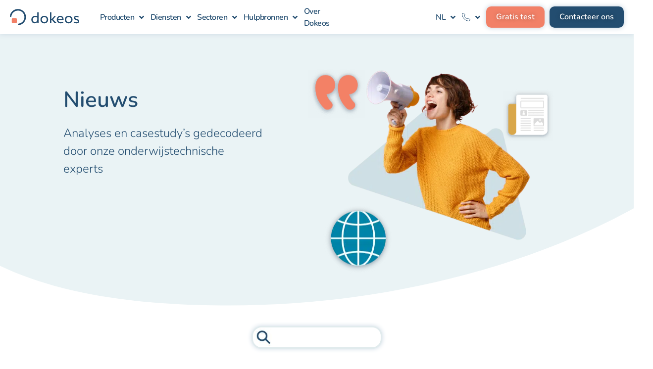

--- FILE ---
content_type: text/html; charset=UTF-8
request_url: https://www.dokeos.com/nl/news/
body_size: 68062
content:
<!doctype html>
<html lang="nl-NL">
<head>
	<meta charset="UTF-8">
	<meta name="viewport" content="width=device-width, initial-scale=1">
	<link rel="profile" href="https://gmpg.org/xfn/11">
	<meta name='robots' content='index, follow, max-image-preview:large, max-snippet:-1, max-video-preview:-1' />
	<style></style>
	
	<!-- This site is optimized with the Yoast SEO plugin v25.6 - https://yoast.com/wordpress/plugins/seo/ -->
	<title>Digital Learning News &amp; Analysis - DOKEOS - LMS &amp; E-learning Suite for growing companies</title>
<link crossorigin data-rocket-preconnect href="https://www.googletagmanager.com" rel="preconnect">
<link crossorigin data-rocket-preconnect href="https://js.usemessages.com" rel="preconnect">
<link crossorigin data-rocket-preconnect href="https://js.hs-analytics.net" rel="preconnect">
<link crossorigin data-rocket-preconnect href="https://js.hubspot.com" rel="preconnect">
<link crossorigin data-rocket-preconnect href="https://js.hscollectedforms.net" rel="preconnect">
<link crossorigin data-rocket-preconnect href="https://js.hs-banner.com" rel="preconnect">
<link crossorigin data-rocket-preconnect href="https://js.hsadspixel.net" rel="preconnect">
<link crossorigin data-rocket-preconnect href="https://js.hs-scripts.com" rel="preconnect">
<link crossorigin data-rocket-preload as="font" href="https://www.dokeos.com/wp-content/plugins/elementor/assets/lib/font-awesome/webfonts/fa-brands-400.woff2" rel="preload">
<link crossorigin data-rocket-preload as="font" href="https://www.dokeos.com/wp-content/plugins/elementor/assets/lib/font-awesome/webfonts/fa-regular-400.woff2" rel="preload">
<link crossorigin data-rocket-preload as="font" href="https://www.dokeos.com/wp-content/plugins/elementor/assets/lib/font-awesome/webfonts/fa-solid-900.woff2" rel="preload">
<link crossorigin data-rocket-preload as="font" href="https://www.dokeos.com/wp-content/plugins/elementor/assets/lib/eicons/fonts/eicons.woff2?5.43.0" rel="preload">
<link crossorigin data-rocket-preload as="font" href="https://www.dokeos.com/wp-content/uploads/elementor/google-fonts/fonts/nunito-xrxv3i6li01bkofineab.woff2" rel="preload">
<link crossorigin data-rocket-preload as="font" href="https://www.dokeos.com/wp-content/uploads/elementor/google-fonts/fonts/roboto-kfo7cnqeu92fr1me7ksn66agldtyluama3yuba.woff2" rel="preload">
<style id="wpr-usedcss">img:is([sizes=auto i],[sizes^="auto," i]){contain-intrinsic-size:3000px 1500px}img.emoji{display:inline!important;border:none!important;box-shadow:none!important;height:1em!important;width:1em!important;margin:0 .07em!important;vertical-align:-.1em!important;background:0 0!important;padding:0!important}.wp-video{max-width:100%;height:auto}.wp-video-shortcode video,video.wp-video-shortcode{max-width:100%;display:inline-block}:root{--wp--preset--aspect-ratio--square:1;--wp--preset--aspect-ratio--4-3:4/3;--wp--preset--aspect-ratio--3-4:3/4;--wp--preset--aspect-ratio--3-2:3/2;--wp--preset--aspect-ratio--2-3:2/3;--wp--preset--aspect-ratio--16-9:16/9;--wp--preset--aspect-ratio--9-16:9/16;--wp--preset--color--black:#000000;--wp--preset--color--cyan-bluish-gray:#abb8c3;--wp--preset--color--white:#ffffff;--wp--preset--color--pale-pink:#f78da7;--wp--preset--color--vivid-red:#cf2e2e;--wp--preset--color--luminous-vivid-orange:#ff6900;--wp--preset--color--luminous-vivid-amber:#fcb900;--wp--preset--color--light-green-cyan:#7bdcb5;--wp--preset--color--vivid-green-cyan:#00d084;--wp--preset--color--pale-cyan-blue:#8ed1fc;--wp--preset--color--vivid-cyan-blue:#0693e3;--wp--preset--color--vivid-purple:#9b51e0;--wp--preset--gradient--vivid-cyan-blue-to-vivid-purple:linear-gradient(135deg,rgba(6, 147, 227, 1) 0%,rgb(155, 81, 224) 100%);--wp--preset--gradient--light-green-cyan-to-vivid-green-cyan:linear-gradient(135deg,rgb(122, 220, 180) 0%,rgb(0, 208, 130) 100%);--wp--preset--gradient--luminous-vivid-amber-to-luminous-vivid-orange:linear-gradient(135deg,rgba(252, 185, 0, 1) 0%,rgba(255, 105, 0, 1) 100%);--wp--preset--gradient--luminous-vivid-orange-to-vivid-red:linear-gradient(135deg,rgba(255, 105, 0, 1) 0%,rgb(207, 46, 46) 100%);--wp--preset--gradient--very-light-gray-to-cyan-bluish-gray:linear-gradient(135deg,rgb(238, 238, 238) 0%,rgb(169, 184, 195) 100%);--wp--preset--gradient--cool-to-warm-spectrum:linear-gradient(135deg,rgb(74, 234, 220) 0%,rgb(151, 120, 209) 20%,rgb(207, 42, 186) 40%,rgb(238, 44, 130) 60%,rgb(251, 105, 98) 80%,rgb(254, 248, 76) 100%);--wp--preset--gradient--blush-light-purple:linear-gradient(135deg,rgb(255, 206, 236) 0%,rgb(152, 150, 240) 100%);--wp--preset--gradient--blush-bordeaux:linear-gradient(135deg,rgb(254, 205, 165) 0%,rgb(254, 45, 45) 50%,rgb(107, 0, 62) 100%);--wp--preset--gradient--luminous-dusk:linear-gradient(135deg,rgb(255, 203, 112) 0%,rgb(199, 81, 192) 50%,rgb(65, 88, 208) 100%);--wp--preset--gradient--pale-ocean:linear-gradient(135deg,rgb(255, 245, 203) 0%,rgb(182, 227, 212) 50%,rgb(51, 167, 181) 100%);--wp--preset--gradient--electric-grass:linear-gradient(135deg,rgb(202, 248, 128) 0%,rgb(113, 206, 126) 100%);--wp--preset--gradient--midnight:linear-gradient(135deg,rgb(2, 3, 129) 0%,rgb(40, 116, 252) 100%);--wp--preset--font-size--small:13px;--wp--preset--font-size--medium:20px;--wp--preset--font-size--large:36px;--wp--preset--font-size--x-large:42px;--wp--preset--spacing--20:0.44rem;--wp--preset--spacing--30:0.67rem;--wp--preset--spacing--40:1rem;--wp--preset--spacing--50:1.5rem;--wp--preset--spacing--60:2.25rem;--wp--preset--spacing--70:3.38rem;--wp--preset--spacing--80:5.06rem;--wp--preset--shadow--natural:6px 6px 9px rgba(0, 0, 0, .2);--wp--preset--shadow--deep:12px 12px 50px rgba(0, 0, 0, .4);--wp--preset--shadow--sharp:6px 6px 0px rgba(0, 0, 0, .2);--wp--preset--shadow--outlined:6px 6px 0px -3px rgba(255, 255, 255, 1),6px 6px rgba(0, 0, 0, 1);--wp--preset--shadow--crisp:6px 6px 0px rgba(0, 0, 0, 1)}:root{--wp--style--global--content-size:800px;--wp--style--global--wide-size:1200px}:where(body){margin:0}:where(.wp-site-blocks)>*{margin-block-start:24px;margin-block-end:0}:where(.wp-site-blocks)>:first-child{margin-block-start:0}:where(.wp-site-blocks)>:last-child{margin-block-end:0}:root{--wp--style--block-gap:24px}:root :where(.is-layout-flow)>:first-child{margin-block-start:0}:root :where(.is-layout-flow)>:last-child{margin-block-end:0}:root :where(.is-layout-flow)>*{margin-block-start:24px;margin-block-end:0}:root :where(.is-layout-constrained)>:first-child{margin-block-start:0}:root :where(.is-layout-constrained)>:last-child{margin-block-end:0}:root :where(.is-layout-constrained)>*{margin-block-start:24px;margin-block-end:0}:root :where(.is-layout-flex){gap:24px}:root :where(.is-layout-grid){gap:24px}body{padding-top:0;padding-right:0;padding-bottom:0;padding-left:0}a:where(:not(.wp-element-button)){text-decoration:underline}:root :where(.wp-element-button,.wp-block-button__link){background-color:#32373c;border-width:0;color:#fff;font-family:inherit;font-size:inherit;line-height:inherit;padding:calc(.667em + 2px) calc(1.333em + 2px);text-decoration:none}:root :where(.wp-block-pullquote){font-size:1.5em;line-height:1.6}.itemParent:hover i{transform:rotate(180deg);transition:transform .3s ease}.itemParent i{transition:transform .3s ease}.megaMenu{border-radius:10px;display:none;position:fixed;background-color:#fff;left:50%;transform:translateX(-50%);top:90px;transition:opacity .15s;margin-top:.7rem;width:1350px;max-width:90vw;z-index:0;border:1px solid #e9eaeb;box-shadow:0 1px 2px -1px rgba(10,13,18,.04),0 3px 6px -2px rgba(10,13,18,.03),0 8px 16px -4px rgba(10,13,18,.08)}.megaMenu.fade{animation:.2s fade}@keyframes fade{from{opacity:0}to{opacity:1}}.megamenu-content{display:flex;flex-wrap:nowrap;justify-content:space-between;width:100%;padding-left:15px}.megamenu-content h2{width:100%;margin-bottom:20px;font-size:24px;color:#333;border-bottom:1px solid #eee;padding-bottom:10px}.megaMenu .megamenu-column{flex:1;padding-top:15px;background-color:transparent;border-radius:0;min-width:0;margin-right:24px}.megaMenu .megamenu-column .column-title{font-size:18px;font-weight:600;color:#ee7e65;position:relative;margin-bottom:12px}.megaMenu .megamenu-column ul{padding-left:8px;margin:0}.megaMenu .megamenu-column ul li{padding:10px;border-radius:5px;margin-bottom:15px;list-style:none}.megaMenu .megamenu-column ul li span{text-decoration:none;color:#333;font-weight:600;font-size:16px;transition:color .3s ease;display:flex;align-items:center}.mm-icon{width:24px;height:24px;margin-right:10px;flex-shrink:0;display:block}.megaMenu .megamenu-column ul li p{margin:5px 0 0;font-size:14px;font-weight:405;color:#666;line-height:1.4;padding-left:34px}.megaMenu .megamenu-column ul li:hover{background-color:#fafafa}.megamenu-footer{width:100%;text-align:left;margin-top:20px;padding-top:15px;background-color:#ee7e65;margin:0;padding:15px 30px;color:#fff!important;border-radius:0 0 10px 10px!important}.megamenu-footer a{text-decoration:none;color:#fff}.megaMenu .featured{background-color:#f3f7fc;border-radius:0 10px 0 0;padding:20px;margin-left:15px;min-width:300px;max-width:350px;display:flex;flex-direction:column;position:relative}.megaMenu .featured picture{display:flex;flex-direction:column;justify-content:center;align-items:center}.megaMenu .featured h3{margin-top:0;font-size:20px;color:#333;padding-bottom:12px}.megaMenu .featured img{width:100%;height:180px;border-radius:8px;margin-bottom:12px;object-fit:cover}.megaMenu .featured p{font-size:16px;font-weight:600!important;line-height:1.5;color:#4a5568;font-weight:500}.megaMenu .featured span.mm_lk,span.botm_lnk{display:flex;align-items:center;color:#ee7e65!important;font-weight:700!important;font-size:15px!important;cursor:pointer!important;position:relative!important;padding-right:20px!important}.botm_lnk:hover{text-decoration:none!important;color:#ee7e65!important;background-color:transparent!important}.megaMenu .featured span.mm_lk:hover:after{transform:translate(3px,-50%)}.featured-img-title{margin:12px 0!important}.megaMenu .megamenu-content:has(.featured) .megamenu-column:not(.featured){flex:0 1 auto}.mm_lk:hover{cursor:pointer}.megaMenu .featured span.mm_lk,.megaMenu .megamenu-column ul li span,.megamenu-footer span{display:flex;align-items:center}.menu-item-header{display:flex;align-items:center}.menu-item-header span{font-weight:600;font-size:16px;color:#333}.menu-item-header span a{color:#333}.no-icon{padding-left:0!important}@media screen and (max-width:1024px){.megamenu-content{flex-direction:column;padding-left:0;border:1px solid #eee;border-radius:10px 10px 0 0}.megaMenu .megamenu-column{width:100%;padding:10px 15px}.megaMenu .megamenu-column .column-title{font-size:16px;font-weight:600}.megaMenu .featured{margin-left:0;border-radius:0;max-width:100%;padding:24px 16px}.megaMenu .featured img{width:100%;height:auto}.itemParent:hover .megaMenu{top:55px}.megamenu-footer{padding:10px 15px}.megaMenu .megamenu-column ul li{padding:15px 10px}.menu-bouton-bleu,.menu-bouton-orange{margin:0!important;padding:0!important}}.ppress-checkout__form *{--ppress-heading-fs:22px;--ppress-body-fs:16px;--ppress-btn-color:#2563eb;box-sizing:border-box;font-size:var(--ppress-body-fs)}.ppress-checkout__form{flex-wrap:wrap;width:100%;max-width:100%;margin:1px auto 10px;line-height:20px;display:flex;position:relative}.ppress-checkout__form p{margin:0 0 5px;padding:0}.ppress-checkout__form .ppress-checkout_order_summary__bottom_details *{font-size:var(--ppress-body-fs)}.ppress-checkout__form .ppress-checkout_order_summary__bottom_details{padding:10px 20px}.ppress-checkout__form a.ppress-checkout-show-login-form{cursor:pointer;float:right;vertical-align:baseline;margin:0;padding:0;font-size:14px;font-weight:400;line-height:35px;text-decoration:none}.ppress-checkout__form .ppress-checkout-form__payment_method{border-top:1px solid #ddd;padding:0}.ppress-checkout__form .ppress-checkout-form__payment_method:first-of-type{border-top:none;border-bottom:none}.ppress-checkout__form .ppress-checkout-form__terms_condition__content{border:1px solid #e5e7eb;border-radius:6px;max-height:200px;margin:0 0 20px;padding:20px;display:none;overflow:auto}.ppress-checkout__form .ppress-checkout__form__preloader{z-index:99995;background:#fafafae6;width:100%;height:100%;position:absolute;top:0}.ppress-checkout__form .ppress-checkout__form__spinner{text-align:center;width:85px;height:85px;margin:auto;display:block;position:fixed;top:40%;right:50%}.ppress-checkout__form .ppress-checkout__form__spinner:after{content:" ";border:6px solid #212529;border-color:#212529 #0000;border-radius:50%;width:70px;height:70px;margin:8px;animation:1.2s linear infinite ppress-dual-ring;display:block}@keyframes ppress-dual-ring{0%{transform:rotate(0)}to{transform:rotate(360deg)}}.ppress-checkout__form .ppress-checkout-alert{border-radius:6px;width:100%;margin:10px 0;padding:12px 16px}.ppress-checkout__form .ppress-checkout-alert ul{margin:0 0 0 16px;padding:0;list-style-type:disc}.ppress-checkout__form .ppress-checkout-alert li,.ppress-checkout__form .ppress-checkout-alert li strong,.ppress-checkout__form .ppress-checkout-alert p{font-size:var(--ppress-body-fs);font-weight:400;line-height:22px;margin:0!important;padding:0!important}.ppress-checkout__form .ppress-checkout-alert li strong{font-weight:700}.ppress-checkout__form .ppress-checkout-alert p{font-weight:500}.flatpickr-current-month .flatpickr-monthDropdown-months{display:inline-block!important}#pp-pass-strength-result{color:#23282d;text-align:center;box-sizing:border-box;background-color:#eee;border:1px solid #ddd;width:100%;padding:3px 5px}#pp-pass-strength-result.short{opacity:1;background-color:#f1adad;border-color:#e35b5b}#pp-pass-strength-result.bad{opacity:1;background-color:#fbc5a9;border-color:#f78b53}#pp-pass-strength-result.good{opacity:1;background-color:#ffe399;border-color:#ffc733}#pp-pass-strength-result.strong{opacity:1;background-color:#c1e1b9;border-color:#83c373}.pp-form-container *{box-sizing:border-box}html .pp-form-container .select2 input.select2-search__field{border:0!important}.pp-form-container form input[type=submit]{-webkit-appearance:none!important}.pp-form-container form{background-color:#0000;margin:0;padding:0}.pp-form-container form input,.pp-form-container form select,.pp-form-container form textarea{float:none;height:auto;box-shadow:none;text-shadow:none;text-transform:none;resize:vertical;background-image:none;outline:0;text-decoration:none;position:static}.pp-form-container form p{margin:0 0 .5em}.pp-form-container form input[type=submit]{cursor:pointer;text-shadow:none}.pp-form-container form input[type=submit]:focus{outline:0}.pp-form-container .pp-form-wrapper.ppBuildScratch.ppfl-material .pp-form-field-wrap .select2.select2-container{border:0!important;border-bottom:1px solid #dbdbdb!important;padding-left:0!important}.pp-form-container .pp-form-wrapper.ppBuildScratch.ppfl-material .pp-form-field-wrap span.select2-selection.select2-selection--multiple{border:0!important}.pp-form-container .pp-form-wrapper.ppBuildScratch.ppfl-flat .pp-form-field-wrap .select2-selection{background:#f7f7f7!important;border:0!important}#profilepress-myaccount-wrapper .profilepress-myaccount-content .select2-selection{border-radius:.25em;transition:border-color .15s ease-in-out,box-shadow .15s ease-in-out;box-shadow:inset 0 1px 1px #00000020}html .select2.select2-container .select2-selection.select2-selection--multiple input.select2-search__field{border:0!important;height:auto!important}.select2.select2-container .select2-selection.select2-selection--multiple input.select2-search__field{box-shadow:none!important;border:0!important}.select2.select2-container .select2-selection.select2-selection--multiple li.select2-selection__choice{height:auto;line-height:normal}.pp-member-directory .ppressmd-member-directory-header .ppressmd-member-directory-header-row .ppressmd-search .ppressmd-search-filter.ppressmd-text-filter-type input:not(.select2-search__field),.pp-member-directory .ppressmd-member-directory-header .select2.select2-container .select2-selection{background-color:#0000;border:1px solid #ddd!important}.pp-member-directory .ppressmd-member-directory-header .select2.select2-container .select2-selection__rendered{color:#666;background-color:#0000}.pp-member-directory .ppressmd-member-directory-header .select2.select2-container{width:100%!important}.pp-member-directory .ppressmd-member-directory-header .select2-search.select2-search--inline .select2-search__field{width:auto!important}.pp-member-directory .ppressmd-member-directory-header .select2.select2-container .select2-selection{-webkit-touch-callout:none;-webkit-user-select:none;user-select:none;height:40px;white-space:nowrap!important;text-align:left!important;background:0 0!important;border-radius:2px!important;padding:0 0 0 12px!important;font-size:15px!important;line-height:35px!important;text-decoration:none!important;display:block!important;position:relative!important;overflow:hidden!important}.pp-member-directory .ppressmd-member-directory-header .select2.select2-container .select2-selection .select2-selection__arrow{text-align:center!important;background:0 0!important;border-left:0!important;border-radius:0 2px 2px 0!important;width:34px!important;height:100%!important;display:inline-block!important;position:absolute!important;top:0!important;right:0!important}.pp-member-directory .ppressmd-member-directory-header .select2-container.select2-container--open .select2-dropdown{border:1px solid #ddd;border-top:0;border-radius:0}.pp-member-directory .ppressmd-member-directory-header .select2-container.select2-container--open .select2-dropdown .select2-results li{cursor:pointer;background-image:none;font-size:15px;list-style:none;display:list-item;color:#666!important;min-height:1em!important;margin:5px!important;padding:3px 7px 4px!important}.pp-member-directory .ppressmd-member-directory-header .select2.select2-container .select2-selection.select2-selection--multiple{height:auto!important;line-height:.8!important}.pp-member-directory .ppressmd-member-directory-header .select2-container--default .select2-selection--single .select2-selection__rendered{line-height:37px;padding-left:0!important}.pp-member-directory .ppressmd-member-directory-header .select2-container--default .select2-selection--multiple .select2-selection__rendered{box-sizing:border-box;width:100%;margin:0;padding-right:30px;font-size:13px;line-height:37px;list-style:none;padding-left:0!important}.pp-member-directory .ppressmd-member-directory-header .select2-results li.select2-results__option.select2-results__option--highlighted{color:#666!important;background:#f4f4f4!important}.pp-member-directory .ppressmd-member-directory-header .select2-container--default .select2-selection--multiple .select2-selection__clear,.pp-member-directory .ppressmd-member-directory-header .select2-container--default .select2-selection--single .select2-selection__clear{font-size:30px;right:10px;margin:0!important}.pp-member-directory .ppressmd-member-directory-header .select2-container--default .select2-selection--multiple .select2-selection__clear,.pp-member-directory .ppressmd-member-directory-header .select2-container--default .select2-selection--single .select2-selection__arrow b,.pp-member-directory .ppressmd-member-directory-header .select2-container--default .select2-selection--single .select2-selection__clear{color:#888!important}.pp-member-directory .ppressmd-member-directory-header .select2-container--default .select2-selection--multiple .select2-selection__clear{position:absolute}.pp-member-directory .ppressmd-member-directory-header .select2-container--default .select2-selection--multiple .select2-selection__choice{padding:3px 3px 3px 5px}.pp-member-directory .ppressmd-member-directory-header .select2-container .select2-search.select2-search--inline>input{border:none!important;border-radius:0!important;padding:0!important}.pp-member-directory .ppressmd-member-directory-header .select2-container--default .select2-selection--multiple .select2-selection__rendered li{text-overflow:ellipsis;box-sizing:border-box;max-width:100%;overflow-x:hidden}.pp-member-directory .ppressmd-member-directory-header .select2-container--default .select2-selection--single .select2-selection__clear{font-size:20px!important}p:has(+.ppress-paywall-message-wrap){margin-bottom:0}@keyframes fpFadeInDown{0%{opacity:0;transform:translateY(-20px)}to{opacity:1;transform:translate(0)}}.flatpickr-calendar{opacity:0;text-align:center;visibility:hidden;box-sizing:border-box;touch-action:manipulation;direction:ltr;background:#fff;border:0;border-radius:5px;width:307.875px;padding:0;font-size:14px;line-height:24px;animation:none;display:none;position:absolute;box-shadow:1px 0 #e6e6e6,-1px 0 #e6e6e6,0 1px #e6e6e6,0 -1px #e6e6e6,0 3px 13px #00000014}.flatpickr-calendar.inline,.flatpickr-calendar.open{opacity:1;visibility:visible;max-height:640px}.flatpickr-calendar.open{z-index:99999;display:inline-block}.flatpickr-calendar.animate.open{animation:.3s cubic-bezier(.23,1,.32,1) fpFadeInDown}.flatpickr-calendar.inline{display:block;position:relative;top:2px}.flatpickr-calendar.static{position:absolute;top:calc(100% + 2px)}.flatpickr-calendar.static.open{z-index:999;display:block}.flatpickr-calendar.multiMonth .flatpickr-days .dayContainer:nth-child(n+1) .flatpickr-day.inRange:nth-child(7n+7){box-shadow:none!important}.flatpickr-calendar.multiMonth .flatpickr-days .dayContainer:nth-child(n+2) .flatpickr-day.inRange:nth-child(7n+1){box-shadow:-2px 0 #e6e6e6,5px 0 #e6e6e6}.flatpickr-calendar .hasTime .dayContainer,.flatpickr-calendar .hasWeeks .dayContainer{border-bottom:0;border-bottom-right-radius:0;border-bottom-left-radius:0}.flatpickr-calendar .hasWeeks .dayContainer{border-left:0}.flatpickr-calendar.hasTime .flatpickr-time{border-top:1px solid #e6e6e6;height:40px}.flatpickr-calendar.noCalendar.hasTime .flatpickr-time{height:auto}.flatpickr-calendar:after,.flatpickr-calendar:before{pointer-events:none;content:"";border:solid #0000;width:0;height:0;display:block;position:absolute;left:22px}.flatpickr-calendar.arrowRight:after,.flatpickr-calendar.arrowRight:before,.flatpickr-calendar.rightMost:after,.flatpickr-calendar.rightMost:before{left:auto;right:22px}.flatpickr-calendar.arrowCenter:after,.flatpickr-calendar.arrowCenter:before{left:50%;right:50%}.flatpickr-calendar:before{border-width:5px;margin:0 -5px}.flatpickr-calendar:after{border-width:4px;margin:0 -4px}.flatpickr-calendar.arrowTop:after,.flatpickr-calendar.arrowTop:before{bottom:100%}.flatpickr-calendar.arrowTop:before{border-bottom-color:#e6e6e6}.flatpickr-calendar.arrowTop:after{border-bottom-color:#fff}.flatpickr-calendar.arrowBottom:after,.flatpickr-calendar.arrowBottom:before{top:100%}.flatpickr-calendar.arrowBottom:before{border-top-color:#e6e6e6}.flatpickr-calendar.arrowBottom:after{border-top-color:#fff}.flatpickr-calendar:focus,.flatpickr-current-month input.cur-year:focus{outline:0}.flatpickr-wrapper{display:inline-block;position:relative}.flatpickr-months{display:flex}.flatpickr-months .flatpickr-month,.flatpickr-months .flatpickr-next-month,.flatpickr-months .flatpickr-prev-month{-webkit-user-select:none;user-select:none;color:#000000e6;fill:#000000e6;height:34px}.flatpickr-months .flatpickr-month{text-align:center;background:0 0;flex:1;line-height:1;position:relative;overflow:hidden}.flatpickr-months .flatpickr-next-month,.flatpickr-months .flatpickr-prev-month{cursor:pointer;z-index:3;padding:10px;text-decoration:none;position:absolute;top:0}.flatpickr-months .flatpickr-next-month.flatpickr-disabled,.flatpickr-months .flatpickr-prev-month.flatpickr-disabled{display:none}.flatpickr-months .flatpickr-next-month i,.flatpickr-months .flatpickr-prev-month i,.numInputWrapper{position:relative}.flatpickr-months .flatpickr-next-month.flatpickr-prev-month,.flatpickr-months .flatpickr-prev-month.flatpickr-prev-month{left:0}.flatpickr-months .flatpickr-next-month.flatpickr-next-month,.flatpickr-months .flatpickr-prev-month.flatpickr-next-month{right:0}.flatpickr-months .flatpickr-next-month:hover,.flatpickr-months .flatpickr-prev-month:hover{color:#959ea9}.flatpickr-months .flatpickr-next-month:hover svg,.flatpickr-months .flatpickr-prev-month:hover svg{fill:#f64747}.flatpickr-months .flatpickr-next-month svg,.flatpickr-months .flatpickr-prev-month svg{width:14px;height:14px}.flatpickr-months .flatpickr-next-month svg path,.flatpickr-months .flatpickr-prev-month svg path{fill:inherit;transition:fill .1s}.numInputWrapper{height:auto}.numInputWrapper input,.numInputWrapper span{display:inline-block}.numInputWrapper input{width:100%}.numInputWrapper input::-ms-clear{display:none}.numInputWrapper input::-webkit-inner-spin-button{-webkit-appearance:none;margin:0}.numInputWrapper input::-webkit-outer-spin-button{-webkit-appearance:none;margin:0}.numInputWrapper span{opacity:0;cursor:pointer;box-sizing:border-box;border:1px solid #39393926;width:14px;height:50%;padding:0 4px 0 2px;line-height:50%;position:absolute;right:0}.numInputWrapper span:hover{background:#0000001a}.numInputWrapper span:active{background:#0003}.numInputWrapper span:after{content:"";display:block;position:absolute}.numInputWrapper span.arrowUp{border-bottom:0;top:0}.numInputWrapper span.arrowUp:after{border-bottom:4px solid #39393999;border-left:4px solid #0000;border-right:4px solid #0000;top:26%}.numInputWrapper span.arrowDown{top:50%}.numInputWrapper span.arrowDown:after{border-top:4px solid #39393999;border-left:4px solid #0000;border-right:4px solid #0000;top:40%}.numInputWrapper span svg{width:inherit;height:auto}.numInputWrapper span svg path{fill:#00000080}.flatpickr-current-month span.cur-month:hover,.numInputWrapper:hover{background:#0000000d}.numInputWrapper:hover span{opacity:1}.flatpickr-current-month{color:inherit;text-align:center;width:75%;height:34px;padding:7.48px 0 0;font-size:135%;font-weight:300;line-height:1;display:inline-block;position:absolute;left:12.5%;transform:translate(0)}.flatpickr-current-month span.cur-month{color:inherit;margin-left:.5ch;padding:0;font-family:inherit;font-weight:700;display:inline-block}.flatpickr-current-month .numInputWrapper{width:6ch;width:7ch�;display:inline-block}.flatpickr-current-month .numInputWrapper span.arrowUp:after{border-bottom-color:#000000e6}.flatpickr-current-month .numInputWrapper span.arrowDown:after{border-top-color:#000000e6}.flatpickr-current-month .flatpickr-monthDropdown-months,.flatpickr-current-month input.cur-year{box-sizing:border-box;color:inherit;font-size:inherit;height:auto;font-family:inherit;font-weight:300;line-height:inherit;vertical-align:initial;background:0 0;border:0;border-radius:0;padding:0 0 0 .5ch}.flatpickr-current-month input.cur-year{cursor:text;appearance:textfield;margin:0;display:inline-block}.flatpickr-current-month input.cur-year[disabled],.flatpickr-current-month input.cur-year[disabled]:hover{color:#00000080;pointer-events:none;background:0 0;font-size:100%}.flatpickr-current-month .flatpickr-monthDropdown-months{appearance:menulist;cursor:pointer;-webkit-box-sizing:border-box;outline:0;width:auto;margin:-1px 0 0;position:relative}.flatpickr-current-month .flatpickr-monthDropdown-months:active,.flatpickr-current-month .flatpickr-monthDropdown-months:focus{outline:0}.flatpickr-current-month .flatpickr-monthDropdown-months:hover{background:#0000000d}.flatpickr-current-month .flatpickr-monthDropdown-months .flatpickr-monthDropdown-month{background-color:#0000;outline:0;padding:0}.flatpickr-weekdays{text-align:center;background:0 0;align-items:center;width:100%;height:28px;display:flex;overflow:hidden}.flatpickr-weekdays .flatpickr-weekdaycontainer{flex:1;display:flex}span.flatpickr-weekday{cursor:default;color:#0000008a;text-align:center;background:0 0;flex:1;margin:0;font-size:90%;font-weight:bolder;line-height:1;display:block}.flatpickr-weeks{padding:1px 0 0}.flatpickr-days{align-items:flex-start;width:307.875px;display:flex;position:relative;overflow:hidden}.flatpickr-days:focus{outline:0}.dayContainer,.flatpickr-day{box-sizing:border-box;display:inline-block}.dayContainer{text-align:left;opacity:1;outline:0;flex-wrap:wrap;justify-content:space-around;width:307.875px;min-width:307.875px;max-width:307.875px;padding:0;display:flex;transform:translate(0)}.dayContainer+.dayContainer{box-shadow:-1px 0 #e6e6e6}.flatpickr-day{color:#393939;cursor:pointer;text-align:center;background:0 0;border:1px solid #0000;border-radius:150px;flex-basis:14.2857%;justify-content:center;width:14.2857%;max-width:39px;height:39px;margin:0;font-weight:400;line-height:39px;position:relative}.flatpickr-day.inRange,.flatpickr-day.nextMonthDay.inRange,.flatpickr-day.nextMonthDay.today.inRange,.flatpickr-day.nextMonthDay:focus,.flatpickr-day.nextMonthDay:hover,.flatpickr-day.prevMonthDay.inRange,.flatpickr-day.prevMonthDay.today.inRange,.flatpickr-day.prevMonthDay:focus,.flatpickr-day.prevMonthDay:hover,.flatpickr-day.today.inRange,.flatpickr-day:focus,.flatpickr-day:hover{cursor:pointer;background:#e6e6e6;border-color:#e6e6e6;outline:0}.flatpickr-day.today{border-color:#959ea9}.flatpickr-day.today:focus,.flatpickr-day.today:hover{color:#fff;background:#959ea9;border-color:#959ea9}.flatpickr-day.endRange,.flatpickr-day.endRange.inRange,.flatpickr-day.endRange.nextMonthDay,.flatpickr-day.endRange.prevMonthDay,.flatpickr-day.endRange:focus,.flatpickr-day.endRange:hover,.flatpickr-day.selected,.flatpickr-day.selected.inRange,.flatpickr-day.selected.nextMonthDay,.flatpickr-day.selected.prevMonthDay,.flatpickr-day.selected:focus,.flatpickr-day.selected:hover,.flatpickr-day.startRange,.flatpickr-day.startRange.inRange,.flatpickr-day.startRange.nextMonthDay,.flatpickr-day.startRange.prevMonthDay,.flatpickr-day.startRange:focus,.flatpickr-day.startRange:hover{box-shadow:none;color:#fff;background:#569ff7;border-color:#569ff7}.flatpickr-day.endRange.startRange,.flatpickr-day.selected.startRange,.flatpickr-day.startRange.startRange{border-radius:50px 0 0 50px}.flatpickr-day.endRange.endRange,.flatpickr-day.selected.endRange,.flatpickr-day.startRange.endRange{border-radius:0 50px 50px 0}.flatpickr-day.endRange.startRange+.endRange:not(:nth-child(7n+1)),.flatpickr-day.selected.startRange+.endRange:not(:nth-child(7n+1)),.flatpickr-day.startRange.startRange+.endRange:not(:nth-child(7n+1)){box-shadow:-10px 0 #569ff7}.flatpickr-day.endRange.startRange.endRange,.flatpickr-day.selected.startRange.endRange,.flatpickr-day.startRange.startRange.endRange{border-radius:50px}.flatpickr-day.inRange{border-radius:0;box-shadow:-5px 0 #e6e6e6,5px 0 #e6e6e6}.flatpickr-day.flatpickr-disabled,.flatpickr-day.flatpickr-disabled:hover{background:0 0;border-color:#0000}.flatpickr-day.nextMonthDay,.flatpickr-day.notAllowed,.flatpickr-day.notAllowed.nextMonthDay,.flatpickr-day.notAllowed.prevMonthDay,.flatpickr-day.prevMonthDay{color:#3939394d;cursor:default;background:0 0;border-color:#0000}.flatpickr-day.flatpickr-disabled,.flatpickr-day.flatpickr-disabled:hover{cursor:not-allowed;color:#3939391a}.flatpickr-day.hidden{visibility:hidden}.rangeMode .flatpickr-day{margin-top:1px}.flatpickr-weekwrapper{float:left}.flatpickr-weekwrapper .flatpickr-weeks{padding:0 12px;box-shadow:1px 0 #e6e6e6}.flatpickr-weekwrapper .flatpickr-weekday{float:none;width:100%;line-height:28px}.flatpickr-weekwrapper span.flatpickr-day,.flatpickr-weekwrapper span.flatpickr-day:hover{color:#3939394d;cursor:default;background:0 0;border:0;width:100%;max-width:none;display:block}.flatpickr-innerContainer{box-sizing:border-box;display:flex;overflow:hidden}.flatpickr-rContainer{box-sizing:border-box;padding:0;display:inline-block}.flatpickr-time,.flatpickr-time input{text-align:center;box-sizing:border-box}.flatpickr-time{outline:0;height:0;max-height:40px;line-height:40px;display:flex;overflow:hidden}.flatpickr-time:after{content:"";clear:both;display:table}.flatpickr-time .numInputWrapper{float:left;flex:1;width:40%;height:40px}.flatpickr-time .numInputWrapper span.arrowUp:after{border-bottom-color:#393939}.flatpickr-time .numInputWrapper span.arrowDown:after{border-top-color:#393939}.flatpickr-time.hasSeconds .numInputWrapper{width:26%}.flatpickr-time.time24hr .numInputWrapper{width:49%}.flatpickr-time input{box-shadow:none;height:inherit;line-height:inherit;color:#393939;appearance:textfield;background:0 0;border:0;border-radius:0;margin:0;padding:0;font-size:14px;position:relative}.flatpickr-time input.flatpickr-hour{font-weight:700}.flatpickr-time input.flatpickr-minute,.flatpickr-time input.flatpickr-second{font-weight:400}.flatpickr-time input:focus{border:0;outline:0}.flatpickr-time .flatpickr-am-pm,.flatpickr-time .flatpickr-time-separator{height:inherit;float:left;line-height:inherit;color:#393939;-webkit-user-select:none;user-select:none;align-self:center}.flatpickr-time .flatpickr-time-separator{width:2%;font-weight:700}.flatpickr-time .flatpickr-am-pm{cursor:pointer;text-align:center;outline:0;width:18%;font-weight:400}.flatpickr-time .flatpickr-am-pm:focus,.flatpickr-time .flatpickr-am-pm:hover,.flatpickr-time input:focus,.flatpickr-time input:hover{background:#eee}.flatpickr-input[readonly]{cursor:pointer}.select2-container--classic[dir=rtl] .select2-selection--single .select2-selection__arrow{border:none;border-right:1px solid #aaa;border-radius:0;border-top-left-radius:4px;border-bottom-left-radius:4px;left:1px;right:auto}.cmplz-blocked-content-notice{display:none}.cmplz-blocked-content-container,.cmplz-wp-video{animation-name:cmplz-fadein;animation-duration:.6s;background:#fff;border:0;border-radius:3px;box-shadow:0 0 1px 0 rgba(0,0,0,.5),0 1px 10px 0 rgba(0,0,0,.15);display:flex;justify-content:center;align-items:center;background-repeat:no-repeat!important;background-size:cover!important;height:inherit;position:relative}.cmplz-blocked-content-container iframe,.cmplz-wp-video iframe{visibility:hidden;max-height:100%;border:0!important}.cmplz-blocked-content-container .cmplz-blocked-content-notice,.cmplz-wp-video .cmplz-blocked-content-notice{white-space:normal;text-transform:initial;position:absolute!important;width:100%;top:50%;left:50%;transform:translate(-50%,-50%);max-width:300px;font-size:14px;padding:10px;background-color:rgba(0,0,0,.5);color:#fff;text-align:center;z-index:98;line-height:23px}.cmplz-blocked-content-container .cmplz-blocked-content-notice .cmplz-links,.cmplz-wp-video .cmplz-blocked-content-notice .cmplz-links{display:block;margin-bottom:10px}.cmplz-blocked-content-container .cmplz-blocked-content-notice .cmplz-links a,.cmplz-wp-video .cmplz-blocked-content-notice .cmplz-links a{color:#fff}.cmplz-blocked-content-container div div{display:none}.cmplz-wp-video .cmplz-placeholder-element{width:100%;height:inherit}@keyframes cmplz-fadein{from{opacity:0}to{opacity:1}}.eae-at-animation-text-wrapper{display:inline-block;position:relative;text-align:left}.eae-at-animation-text-wrapper .eae-at-animation-text{display:inline-block;position:absolute;white-space:nowrap;left:0;top:0}[data-elementor-device-mode=mobile] .eae-at-animation-text{white-space:normal}.eae-at-animation-text-wrapper .eae-at-animation-text.is-visible{position:relative}.no-js .eae-at-animation-text-wrapper .eae-at-animation-text{opacity:0}.no-js .eae-at-animation-text-wrapper .eae-at-animation-text.is-visible{opacity:1}.eae-at-animation.type .eae-at-animation-text-wrapper{vertical-align:bottom;overflow:hidden}.eae-at-animation.type .eae-at-animation-text-wrapper::after{content:"";position:absolute;right:0;top:50%;bottom:auto;-webkit-transform:translateY(-50%);-moz-transform:translateY(-50%);-ms-transform:translateY(-50%);-o-transform:translateY(-50%);transform:translateY(-50%);height:90%;width:1px}.eae-at-animation.type .eae-at-animation-text-wrapper.waiting::after{-webkit-animation:1s infinite cd-pulse;-moz-animation:1s infinite cd-pulse;animation:1s infinite cd-pulse}.eae-at-animation.type .eae-at-animation-text-wrapper.selected::after{visibility:hidden}.eae-at-animation.type .eae-at-animation-text{visibility:hidden}.eae-at-animation.type .eae-at-animation-text.is-visible{visibility:visible}.eae-at-animation.type i{position:absolute;visibility:hidden}.eae-at-animation.type i.in{position:relative;visibility:visible}@-webkit-keyframes cd-pulse{0%{-webkit-transform:translateY(-50%) scale(1);opacity:1}40%{-webkit-transform:translateY(-50%) scale(.9);opacity:0}100%{-webkit-transform:translateY(-50%) scale(0);opacity:0}}@-moz-keyframes cd-pulse{0%{-moz-transform:translateY(-50%) scale(1);opacity:1}40%{-moz-transform:translateY(-50%) scale(.9);opacity:0}100%{-moz-transform:translateY(-50%) scale(0);opacity:0}}@keyframes cd-pulse{0%{-webkit-transform:translateY(-50%) scale(1);-moz-transform:translateY(-50%) scale(1);-ms-transform:translateY(-50%) scale(1);-o-transform:translateY(-50%) scale(1);transform:translateY(-50%) scale(1);opacity:1}40%{-webkit-transform:translateY(-50%) scale(.9);-moz-transform:translateY(-50%) scale(.9);-ms-transform:translateY(-50%) scale(.9);-o-transform:translateY(-50%) scale(.9);transform:translateY(-50%) scale(.9);opacity:0}100%{-webkit-transform:translateY(-50%) scale(0);-moz-transform:translateY(-50%) scale(0);-ms-transform:translateY(-50%) scale(0);-o-transform:translateY(-50%) scale(0);transform:translateY(-50%) scale(0);opacity:0}}.eae-img-comp-container{width:100%;position:relative;text-align:center}.eae-img-comp-container img{vertical-align:middle}.eae-img-comp-slider{position:absolute;z-index:9;width:40px;height:40px;background-color:#2196f3;opacity:1;border-radius:50%}.eae-img-comp-slider svg{top:50%;transform:translateY(-50%) translateX(-50%);position:absolute;left:50%;color:#fff}.eae-particle-wrapper{position:absolute;left:0;top:0}body:not(.elementor-editor-active) .eae-particle-wrapper{width:100%;height:100%}body:not(.elementor-editor-active) .eae-particle-wrapper .particles-js-canvas-el{height:100%;position:absolute;z-index:0}.eae-section-bs{position:absolute;width:100%;height:100%;top:0;left:0}.eae-popup.mfp-bg{top:0;left:0;width:100%;height:100%;z-index:1042;overflow:hidden;position:fixed;background:#0b0b0b;opacity:.8}.eae-popup-link{padding:12px 24px;color:#fff;display:inline-flex;line-height:1}.eae-popup-link svg{fill:#fff}.eae-popup-link:hover{color:#fff}.eae-popup.mfp-wrap{top:0;left:0;width:100%;height:100%;z-index:1043;position:fixed;outline:0!important;overflow:hidden}.eae-popup .mfp-container{text-align:center;position:absolute;width:100%;height:100%;left:0;top:0;padding:0 8px;box-sizing:border-box}.eae-popup .mfp-container:before{content:"";display:inline-block;height:100%;vertical-align:middle}.eae-popup .mfp-align-top .mfp-container:before{display:none}.eae-popup .mfp-ajax-cur{cursor:progress}.eae-popup .mfp-zoom-out-cur{cursor:-moz-zoom-out;cursor:-webkit-zoom-out;cursor:zoom-out}.eae-popup .eae-close,.eae-popup .mfp-arrow,.eae-popup .mfp-counter{-webkit-user-select:none;-moz-user-select:none;user-select:none}.mfp-loading.mfp-figure{display:none}button.eae-close,button.mfp-arrow{overflow:visible;cursor:pointer;background:0 0;border:0;-webkit-appearance:none;display:block;outline:0;padding:0;z-index:1046;box-shadow:none;touch-action:manipulation}button::-moz-focus-inner{padding:0;border:0}.eae-popup .eae-close{width:28px;height:28px;line-height:1em;position:absolute;right:10px;top:10px;text-decoration:none;text-align:center;opacity:1;color:#fff;font-size:28px;z-index:1500}.eae-close:focus,.eae-close:hover{opacity:1;cursor:pointer}.eae-close:before{top:50%;left:50%;position:absolute;transform:translate(-50%,-50%)}.eae-popup.eae-close-btn-in .eae-close{color:#fff}.mfp-counter{position:absolute;top:0;right:0;color:#ccc;font-size:12px;line-height:18px;white-space:nowrap}.mfp-arrow{position:absolute;opacity:.65;margin:0;top:50%;margin-top:-55px;padding:0;width:90px;height:110px;-webkit-tap-highlight-color:transparent}.mfp-arrow:active{margin-top:-54px}.mfp-arrow:focus,.mfp-arrow:hover{opacity:1}.mfp-arrow:after,.mfp-arrow:before{content:"";display:block;width:0;height:0;position:absolute;left:0;top:0;margin-top:35px;margin-left:35px;border:inset transparent}.mfp-arrow:after{border-top-width:13px;border-bottom-width:13px;top:8px}.mfp-arrow:before{border-top-width:21px;border-bottom-width:21px;opacity:.7}.mfp-iframe-scaler{width:100%;height:0;overflow:hidden;padding-top:56.25%}.mfp-iframe-scaler iframe{position:absolute;display:block;top:0;left:0;width:100%;height:100%;box-shadow:0 0 8px rgba(0,0,0,.6);background:#000}img.mfp-img{width:auto;max-width:100%;height:auto;display:block;line-height:0;box-sizing:border-box;padding:40px 0;margin:0 auto}.eae-popup .mfp-figure{line-height:0}.eae-popup .mfp-figure:after{content:"";position:absolute;left:0;top:40px;bottom:40px;display:block;right:0;width:auto;height:auto;z-index:-1;box-shadow:0 0 8px rgba(0,0,0,.6);background:#444}.eae-popup .mfp-figure figure{margin:0}.eae-popup .mfp-bottom-bar{margin-top:-36px;position:absolute;top:100%;left:0;width:100%;cursor:auto}.eae-popup .mfp-title{text-align:left;line-height:1;word-wrap:break-word;color:#fff;background-color:#4054b2;padding:20px}.elementor-element.eae-animated-gradient-yes,.elementor-element.eae-animated-gradient-yes .animated-gradient{background-size:400% 400%!important;-webkit-animation:15s ease-in-out infinite AnimateGradient;-moz-animation:15s ease-in-out infinite AnimateGradient;animation:15s ease-in-out infinite AnimateGradient}.animated-gradient{position:absolute;top:0;left:0;height:100%;width:100%}@-webkit-keyframes AnimateGradient{0%{background-position:0 50%}50%{background-position:100% 50%}100%{background-position:0 50%}}@-moz-keyframes AnimateGradient{0%{background-position:0 50%}50%{background-position:100% 50%}100%{background-position:0 50%}}@keyframes AnimateGradient{0%{background-position:0 50%}50%{background-position:100% 50%}100%{background-position:0 50%}}.eae-swiper-outer-wrapper{overflow:hidden}.eae-swiper-outer-wrapper .swiper-slide{height:auto;overflow:inherit}.eae-swiper-outer-wrapper .swiper-slide-wrapper{height:100%}.eae-grid{display:flex;flex-wrap:wrap;flex-direction:row}.wrapper .content{margin:10px 0}.eae-swiper-outer-wrapper .swiper-button-prev{-webkit-mask:url(https://www.dokeos.com/wp-content/plugins/addon-elements-for-elementor-page-builder/assets/css/arrow-left.svg) no-repeat 100% 100%;mask:url(https://www.dokeos.com/wp-content/plugins/addon-elements-for-elementor-page-builder/assets/css/arrow-left.svg) no-repeat 100% 100%;-webkit-mask-size:cover;mask-size:cover;background-image:none;background-color:#007aff;transform:translateY(-50%);margin-top:0}.eae-swiper-outer-wrapper .swiper-container-rtl .swiper-button-prev{-webkit-mask:url(https://www.dokeos.com/wp-content/plugins/addon-elements-for-elementor-page-builder/assets/css/arrow-right.svg) no-repeat 100% 100%;mask:url(https://www.dokeos.com/wp-content/plugins/addon-elements-for-elementor-page-builder/assets/css/arrow-right.svg) no-repeat 100% 100%}.eae-swiper-outer-wrapper .swiper-button-next{-webkit-mask:url(https://www.dokeos.com/wp-content/plugins/addon-elements-for-elementor-page-builder/assets/css/arrow-right.svg) no-repeat 100% 100%;mask:url(https://www.dokeos.com/wp-content/plugins/addon-elements-for-elementor-page-builder/assets/css/arrow-right.svg) no-repeat 100% 100%;-webkit-mask-size:cover;mask-size:cover;background-image:none;background-color:#007aff;transform:translateY(-50%);margin-top:0}.eae-swiper-outer-wrapper .swiper-container-rtl .swiper-button-next{-webkit-mask:url(https://www.dokeos.com/wp-content/plugins/addon-elements-for-elementor-page-builder/assets/css/arrow-left.svg) no-repeat 100% 100%;mask:url(https://www.dokeos.com/wp-content/plugins/addon-elements-for-elementor-page-builder/assets/css/arrow-left.svg) no-repeat 100% 100%}.eae-swiper-outer-wrapper .swiper-button-next,.eae-swiper-outer-wrapper .swiper-button-prev{-webkit-mask:none;mask:none;-webkit-mask-size:unset;mask-size:unset;background-image:none;background-color:unset;width:auto;height:auto;transform:translateY(-50%);margin-top:0}.eae-swiper-outer-wrapper .swiper-button-next svg,.eae-swiper-outer-wrapper .swiper-button-prev svg{height:auto}.swiper-container .swiper-button-next i,.swiper-container .swiper-button-prev i{width:1em;height:1em;text-align:center;position:relative}.eae-hpos-left .swiper-button-next,.eae-hpos-left .swiper-button-prev,.eae-hpos-right .swiper-button-next,.eae-hpos-right .swiper-button-prev{position:relative;display:inline-block;right:auto;left:auto;margin:0}.eae-hpos-right.eae-vpos-bottom .swiper-button-next,.eae-hpos-right.eae-vpos-bottom .swiper-button-prev{top:auto;bottom:0;transform:unset}.eae-hpos-right.eae-vpos-top .swiper-button-next,.eae-hpos-right.eae-vpos-top .swiper-button-prev{top:0;bottom:auto;transform:unset}.eae-hpos-left.eae-vpos-top .swiper-button-next,.eae-hpos-left.eae-vpos-top .swiper-button-prev{top:0;bottom:auto;transform:unset}.eae-hpos-left.eae-vpos-bottom .swiper-button-next,.eae-hpos-left.eae-vpos-bottom .swiper-button-prev{top:auto;bottom:0;transform:unset}.eae-hpos-center.eae-vpos-bottom .swiper-button-next,.eae-hpos-center.eae-vpos-bottom .swiper-button-prev{top:auto;bottom:0;transform:unset}.eae-hpos-center.eae-vpos-top .swiper-button-next,.eae-hpos-center.eae-vpos-top .swiper-button-prev{top:0;bottom:auto;transform:unset;margin:0}@media all and (max-width:900px){.mfp-arrow{-webkit-transform:scale(.75);transform:scale(.75)}.mfp-container{padding-left:6px;padding-right:6px}}.eae-info-circle{position:relative;width:90%;margin:0 auto;border-radius:50%;display:block}.eae-info-circle:before{content:"";display:block;position:absolute;top:4%;left:4%;width:92%;height:92%;border-radius:50%;z-index:1;-webkit-box-sizing:border-box;-moz-box-sizing:border-box;box-sizing:border-box;pointer-events:none}.eae-info-circle:after{content:"";display:block;padding-top:100%}.eae-info-circle .eae-ic-icon-wrap{position:absolute;display:inline-block;top:50%;left:50%;z-index:2;line-height:1em;vertical-align:middle;overflow:hidden;max-width:100%}.eae-info-circle .eae-info-circle-item{top:0;left:0;width:100%;height:100%;display:block}.eae-info-circle .eae-info-circle-item.eae-active .eae-info-circle-item__content-wrap{visibility:visible;opacity:1;display:flex}.eae-info-circle .eae-info-circle-item__content-wrap{visibility:visible;display:none;height:91%;width:91%;opacity:0;top:50%;transform:translateY(-50%) translateX(-50%);position:absolute;left:50%;border-radius:50%;overflow:hidden;-webkit-box-sizing:border-box;-moz-box-sizing:border-box;box-sizing:border-box}.eae-info-circle .eae-info-circle-item__content-wrap:before{content:"";display:inline-block;height:100%;vertical-align:middle}@media screen and (max-width:767px){.eae-info-circle.eae-info-circle .eae-info-circle-item__content-wrap:before{display:none}.eae-info-circle:after,.eae-info-circle:before{display:none}.eae-info-circle{width:100%!important}.eae-info-circle .eae-ic-icon-wrap{display:block;text-align:center;position:relative!important;left:unset!important;margin-left:0!important;margin-top:0!important;margin-bottom:10px}.eae-info-circle-item{position:relative!important;border-radius:0!important;padding:0;margin:10px 0}.eae-info-circle .eae-info-circle-item__content-wrap{visibility:visible;opacity:1!important;display:flex!important;border-radius:0!important;border:none!important;margin:0!important;padding-right:0!important;padding-left:0!important;padding-bottom:0!important;width:100%;height:auto;line-height:1.5em;position:relative;top:unset;left:unset;transform:unset}}.eae-timeline{position:relative;display:inline-block;width:100%}.eae-timline-progress-bar{width:4px;background-color:#f45b69;top:0;bottom:50px;position:absolute;transform:translateX(-50%);overflow:hidden}.eae-timeline-item{position:relative;display:flex;flex-direction:row;padding-bottom:50px}.eae-timeline-item:last-child{padding-bottom:0!important}.eae-tl-icon-wrapper{height:auto;width:auto;flex-grow:0;flex-shrink:0;order:1;margin-left:0;margin-right:0;min-width:10px;min-height:10px;border-radius:999px;position:relative;display:-ms-flexbox;display:flex;-ms-flex-align:center;align-items:center;-ms-flex-pack:center;justify-content:center}.eae-pb-inner-line{width:100%;background-color:#3d5ac3}.eae-egt-message{display:none}.eae-pb-bar,.eae-pb-bar-inner,.eae-pb-bar-skill,.eae-pb-bar-value{box-sizing:border-box}.eae-pb-bar{position:relative;height:100%;width:100%;overflow:hidden}.eae-pb-bar--no-overflow{overflow:visible}.eae-pb-bar-inner{position:absolute;top:0;left:0;height:100%;-webkit-transform:scaleX(0);transform:scaleX(0);-webkit-transform-origin:left center;transform-origin:left center}body.rtl .eae-pb-bar .eae-pb-bar-inner{position:absolute;top:0;right:0!important;height:100%;-webkit-transform:scaleX(0);transform:scaleX(0);-webkit-transform-origin:right center;transform-origin:right center}.eae-pb-bar-inner.js-animated{transition-property:all;transition-duration:1.5s;transition-timing-function:cubic-bezier(0.1,1.14,0.31,1.06);transition-delay:1.5s;-webkit-transform:scaleX(1);transform:scaleX(1)}body.rtl .eae-pb-bar .eae-pb-bar-inner.js-animated{transition-property:all;transition-duration:1.5s;transition-timing-function:cubic-bezier(0.1,1.14,0.31,1.06);transition-delay:1.5s;-webkit-transform:scaleX(1);transform:scaleX(1)}.eae-pb-bar-skill,.eae-pb-bar-value{font-size:14px;letter-spacing:1px}body:not(.rtl) .eae-pb-bar-value--aligned-value{-webkit-transform:translateX(-50%);transform:translateX(-50%)}body.rtl .eae-pb-bar-value--aligned-value{-webkit-transform:translateX(50%);transform:translateX(50%)}.eae-pb-bar-inner:after{border-top-color:#f40076}.eae-markers .marker{display:none}.eae-markers p{margin-bottom:0}.eae-fg-wrapper{display:flex;flex-direction:column;overflow:hidden}.eae-gallery-filter{display:flex;flex-direction:row;justify-content:center;flex-wrap:wrap}.eae-fg-image{display:flex;flex-wrap:wrap;flex-direction:row}.eae-fg-wrapper .eae-gallery-item-inner img{width:100%;height:auto;display:block!important;transition:all .5s ease;-webkit-transition:.5s}.eae-gallery-item{height:auto}.eae-gallery-filter a{color:#fff;text-decoration:none}.eae-gallery-filter a.current{font-weight:700}.eae-gallery-item-inner{position:relative;overflow:hidden}.eae-grid-overlay{position:absolute;top:0;left:0;display:none;z-index:99;background:rgba(0,0,0,.5);height:100%;width:100%}.eae-hover-direction-effect .eae-grid-overlay{position:absolute;z-index:99;background:rgba(0,0,0,.5);height:100%;width:100%}.eae-img-comp-slider svg{width:22px;height:auto}.eae-popup-link svg{display:inline-block;width:1em}.eae-popup svg:focus,.eae-popup svg:hover{opacity:1;cursor:pointer}.eae-popup svg.eae-close{width:28px;height:28px;line-height:1em;text-decoration:none;text-align:center;opacity:1;background-color:#fff}.ae-link-yes{cursor:pointer}.eae-content-switcher-wrapper{display:block;text-align:center}.eae-cs-content-section{display:none}.eae-cs-content-section.active{display:block}.eae-content-switch-label.active{color:#61ce70}.eae-swiper-outer-wrapper{position:relative}.eae-swiper-container{position:relative}.eae-thumb-container{position:absolute}.eae-swiper-outer-wrapper .eae-swiper-slide{height:400px;background-size:cover;background-repeat:no-repeat;background-position:right}.eae-swiper-button-prev{left:10px}.eae-swiper-button-next{right:10px}.swiper-pagination-bullet{margin-bottom:5px!important}.eae-swiper-outer-wrapper .eae-gallery-thumbs{box-sizing:border-box;text-align:center}.eae-swiper-outer-wrapper .eae-gallery-thumbs:not(.eae-thumb-horizontal-inside) .swiper-slide-thumb-active{opacity:1}.eae-chart-outer-container{position:relative}.eae-table{width:100%;height:auto;margin:0;padding:0;border:none;border-collapse:collapse}.eae-table tr{border-style:none}.eae-table .eae-table-search-hide{display:none}::placeholder{opacity:.5}.eae-content-ticker-wrapper{display:flex;flex-direction:row;align-items:center;overflow:hidden;position:relative;background-color:#f5f5f5}.eae-content-ticker-wrapper .eae-content-ticker-content-wrapper{display:flex;overflow:hidden;align-self:stretch;width:96%;padding-left:20px}.eae-navigation-icon-wrapper{position:absolute;right:0;top:50%;transform:translateY(-50%);z-index:3;display:flex;gap:30px}.eae-navigation-icon-wrapper>div{background:unset}.eae-navigation-icon-wrapper svg{width:1em;height:1em;position:relative;display:block}.eae-navigation-icon-wrapper i{display:flex;justify-content:center;align-items:center;height:1em;width:1em}.eae-navigation-icon-wrapper .swiper-button-next,.eae-navigation-icon-wrapper .swiper-button-prev{position:relative}.eae-navigation-icon-wrapper .swiper-button-next,.eae-navigation-icon-wrapper .swiper-button-prev{-webkit-mask:none;mask:none;-webkit-mask-size:unset;mask-size:unset;background-image:none;background-color:unset;width:auto;height:auto;font-size:24px;margin-top:0}.eae-content-ticker-wrapper .eae-content-ticker.swiper-wrapper .swiper-slide a{color:inherit}.eae-content-ticker-content-wrapper .swiper-button-prev:after,.eae-content-ticker-content-wrapper .swiper-rtl .swiper-button-next:after{display:none}.eae-content-ticker-content-wrapper .swiper-button-next:after,.eae-content-ticker-content-wrapper .swiper-rtl .swiper-button-prev:after{display:none}@media (max-width:767px){.eae-navigation-icon-wrapper{top:25%}.eae-content-ticker-content-wrapper.swiper{position:unset}}.eae-swiper-container,.eae-thumb-container.swiper-container{overflow:hidden;margin-left:auto;margin-right:auto;position:relative;z-index:1}.eae-img-acc-wrapper{--eae-panel-width:15%;--eae-panels:2}.eae-img-acc-wrapper{display:flex;flex-direction:row;position:relative;background-color:rgba(34,35,37,.6);justify-content:space-between;overflow:hidden}.eae-img-panel{border-right:1px solid rgba(255,255,255,.3);flex-direction:row;align-items:stretch;overflow:hidden;display:flex;transition:all .7s ease-in-out;width:var(--eae-panel-width)}.eae-img-panel.active{width:calc(100% - (var(--eae-panels) * var(--eae-panel-width)))}.eae-img-panel.active img{opacity:1;transform:scale(1.2);transition:opacity .5s,transform 1.5s}.enable-stacked.eae-img-acc-wrapper{flex-direction:column}.enable-stacked .eae-img-panel{width:100%!important}.enable-stacked.eae-img-acc-wrapper:not(.eae-ia-skin-panel) .eae-img-panel{position:relative}.enable-stacked.eae-img-acc-wrapper:not(.eae-ia-skin-panel) .eae-img-panel img{opacity:1}.eae-gbl-icon{display:inline-block;line-height:1;transition:all .3s;color:#69727d;font-size:50px;text-align:center}.eae-gbl-icon i,.eae-gbl-icon svg{width:1em!important;height:1em!important;position:relative;display:block}.eae-gbl-icon img{display:block}.eae-gbl-icon i::before,.eae-gbl-icon svg::before{position:absolute;left:50%;transform:translateX(-50%)}.eae-list-wrapper{display:flex;flex-direction:column;padding:5px;margin:0;list-style:lower-alpha;margin:20px auto}.eae-list-item{color:#101010;display:flex;column-gap:10px;width:100%;position:relative;padding:5px;transition:all .5s}.eae-lottie-animation svg{transition:all .5s}.eae-video-outer-wrapper{position:relative;height:auto;overflow:hidden;max-width:100%;background:#000;cursor:pointer;-webkit-transition:.2s;transition:.2s all}.eae-video-play img{bottom:0;display:block;left:0;margin:auto;max-width:100%;width:100%;position:absolute;right:0;top:0;border:none;height:auto;cursor:pointer;-webkit-transition:.2s;transition:.2s all}.eae-video-play iframe,.eae-video-play video{position:absolute;width:100%;height:100%;top:0;left:0}.eae-hosted-video{z-index:3}.eae-video-outer-wrapper.eae-sticky-apply{overflow:unset;background:0 0}.eae-video-outer-wrapper iframe body{margin:0}.eae-video-outer-wrapper:not(.eae-sticky-apply) .eae-video-display-details{display:block;position:absolute;bottom:0;width:100%;padding:5px;color:#000;background:#fff;text-align:center;z-index:9999;margin-top:-1px;transform:translateY(100%);transition:all .3s ease-in-out}.eae-video-outer-wrapper .eae-video-sticky-close{display:none}.eae-video-outer-wrapper.eae-sticky-apply .eae-video-sticky-close{display:block;position:absolute;padding:7px;color:#000;background:#fff;-webkit-border-radius:100%;border-radius:100%;cursor:pointer;z-index:99999;height:16px;width:16px;line-height:14px;-webkit-box-sizing:content-box;-moz-box-sizing:content-box;box-sizing:content-box;top:-14px;right:-14px;text-align:center}.eae-business-weekdays-wrapper{display:flex;justify-content:space-between;z-index:1;padding:10px}.eae-indicator-time{font-size:14px;color:#fff}.wts-eae-business-days{display:flex;flex-direction:column;background-color:#5d54540F}.bultr-labelss{font-size:14px;color:#fff}.eae-bh-bi-open-wmsg{font-size:14px;color:#fff}.eae-bh-bi-close-wmsg{font-size:14px;color:#fff}.bultr-bh-label-wrap{display:flex;align-items:baseline;gap:10px}.wta-eae-business-heading-wrapper::before{content:' ';position:absolute;width:100%;height:100%}.wta-eae-business-heading-wrapper{display:flex;flex-direction:column}.eae-swiper-container.swiper-container-rtl .eae-swiper-button-prev{right:auto;left:0}.eae-swiper-container.swiper-container-rtl .eae-swiper-button-next{right:0;left:auto}.eae-hpos-right.eae-vpos-top .eae-swiper-container.swiper-container-rtl .eae-swiper-button-wrapper .eae-swiper-button-prev i{transform:scale(-1)}.eae-hpos-right.eae-vpos-top .eae-swiper-container.swiper-container-rtl .eae-swiper-button-wrapper .eae-swiper-button-next i{transform:scale(-1)}.eae-vpos-top.eae-hpos-left .eae-swiper-container.swiper-container-rtl .eae-swiper-button-wrapper .eae-swiper-button-next i{transform:scale(-1)}.eae-vpos-top.eae-hpos-left .eae-swiper-container.swiper-container-rtl .eae-swiper-button-wrapper .eae-swiper-button-prev i{transform:scale(-1)}.eae-hpos-right.eae-vpos-bottom .eae-swiper-container.swiper-container-rtl .eae-swiper-button-wrapper .eae-swiper-button-prev i{transform:scale(-1)}.eae-hpos-right.eae-vpos-bottom .eae-swiper-container.swiper-container-rtl .eae-swiper-button-wrapper .eae-swiper-button-next i{transform:scale(-1)}.eae-vpos-bottom.eae-hpos-left .eae-swiper-container.swiper-container-rtl .eae-swiper-button-wrapper .eae-swiper-button-next i{transform:scale(-1)}.eae-vpos-bottom.eae-hpos-left .eae-swiper-container.swiper-container-rtl .eae-swiper-button-wrapper .eae-swiper-button-prev i{transform:scale(-1)}.eae-hpos-right.eae-vpos-middle .eae-swiper-container.swiper-container-rtl .eae-swiper-button-wrapper .eae-swiper-button-prev i{transform:scale(-1)}.eae-hpos-right.eae-vpos-middle .eae-swiper-container.swiper-container-rtl .eae-swiper-button-wrapper .eae-swiper-button-next i{transform:scale(-1)}.eae-hpos-left.eae-vpos-middle .eae-swiper-container.swiper-container-rtl .eae-swiper-button-wrapper .eae-swiper-button-next i{transform:scale(-1)}.eae-hpos-left.eae-vpos-middle .eae-swiper-container.swiper-container-rtl .eae-swiper-button-wrapper .eae-swiper-button-prev i{transform:scale(-1)}.eae-swiper-pagination.swiper-pagination-fraction{width:auto;left:50%;transform:translateX(-50%)}.eae-team-member-wrapper .eae-tm-item-wrapper.swiper-slide{overflow:visible;height:auto}.eae-team-member-swiper-container.swiper-autoheight .swiper-slide{height:auto}.eae-tm-swiper-container{width:100%}.wta-eae-floating-image-wrapper{position:relative;height:100%}.wts-eae-image:first-child{top:20%;left:30%}.wts-eae-image:nth-child(2){top:40%;left:80%}.wts-eae-image:nth-child(3){top:80%;left:20%}.wts-eae-image{display:flex;position:absolute;overflow:hidden;flex-direction:column}.wts-eae-image:has(i){overflow:unset}.wts-eae-image.image{height:auto;width:200px}.wts-eae-image.icon i{width:1em;height:1em;text-align:center}.wts-eae-image.icon svg{width:1em;height:1em;display:block;position:relative}.wts-eae-image.text{line-height:1;font-size:18px;color:#000}.wts-eae-image.icon a{line-height:initial;color:#000}.wts-eae-image.text a{line-height:initial;color:#000}.eae-price-table{display:flex;justify-content:center;flex-direction:column}.eae-price-table-wrapper{border:1px solid #ddd;border-radius:5px;display:flex;flex-direction:column;position:relative;width:100%;transition:.3s ease-in-out}.enable-stacked .eae-apt-tab-content-section{flex-direction:column}.enable-stacked .eae-price-table-wrapper{width:100%!important}.eae-apt-features-list-item{transition:.3s ease-in-out}.eae-apt-features-list-item{position:relative;align-items:center;justify-content:center;display:flex;width:100%}.eae-apt-features-container{display:flex;flex-direction:column}.eae-apt-tab-content-section.active{display:flex}.eae-apt-content-switch-button{display:flex;align-items:center;gap:5px;padding:5px 20px;border-radius:20px}.eae-apt-switch-label{position:relative;display:inline-block;width:60px;height:34px}.eae-apt-switch-label input{opacity:0;width:0;height:0}.eae-apt-switch-label{width:70px}.wts-eae-image-scroll{width:auto;overflow:hidden;position:relative}.image-scroll-wrapper{transition:all 5s}.image-scroll-wrapper img{transition:all 3s ease-in-out}.image-scroll-wrapper.horizontal img{height:100%;width:auto;max-width:none}.eae-container-scroll{overflow:auto}.image-scroll-wrapper.vertical img{width:100%}.eae-image-scroll-ver{position:relative}.image-scroll-wrapper.horizontal{height:100%}.eae-vg-wrapper{display:flex;flex-direction:column}.eae-vg-video-container{display:flex;flex-direction:row}.eae-vg-element iframe{height:100%;width:100%}.eae-vg-element{position:relative;display:flex;justify-content:center;align-items:center;overflow:hidden;height:100%;width:100%}.eae-vg-element-wrapper{display:flex;flex-direction:column;overflow:hidden;align-items:center;transition:.3s ease-in-out}.eae-vg-filter-button-container{display:flex;flex-direction:row;padding:20px;align-items:center}.eae-filter-button{text-decoration:none;padding:10px 15px}.eae-vg-filters-item .eae-filter-button{width:100%}.eae-vg-filter-hidden{visibility:hidden;display:none}.eae-vg-active{visibility:visible;display:flex}.eae-vg-video-iframe html body{display:flex;align-items:center}.eae-vg-element img{height:100%;object-fit:cover;object-position:center}.eae-vg-wrapper.eae-swiper-outer-wrapper .eae-swiper-slide{height:100%}.eae-vg-active-button{background-color:red;color:#fff}.eae-vg-swiper.eae-swiper-outer-wrapper .swiper-slide{overflow:hidden}.eae-vg-filter-tab{display:flex}.eae-vg-filter-dropdown{padding-top:10px;padding-right:20px;padding-bottom:10px;padding-left:20px;background-color:#f5f5f5;color:#424242;position:relative}.eae-vg-filters-item{text-align:center;display:flex;width:100%}.eae-vg-collaps-item-list{display:none;opacity:0;width:auto;position:absolute;top:105%;left:0;margin-top:5px;border-radius:4px;padding:0;margin:2px 0 0;box-shadow:0 0 6px 0 rgba(0,0,0,.1);list-style-type:none;z-index:9;overflow:auto;max-height:300px;transition:.5s ease-in-out}.eae-vg-filter-dropdown.eae-vg-visible .eae-vg-collaps-item-list{display:flex;width:100%;flex-direction:column;opacity:1}.disable-vg-dropdown-layout{display:none}.eae-vg-dropdown-tab.enable-vg-dropdown-layout{display:flex}.swiper-container:not(.swiper-container-initialized) .swiper-wrapper,.swiper:not(.swiper-initialized) .eae-vg-video-container.swiper-wrapper{overflow:visible}.eae-vg-dropdown-tab{display:none}.eae-swiper-container{padding:10px 0}.transit-in{animation:.5s zoomIn}@keyframes zoomIn{0%{opacity:0;transform:scale(0)}100%{opacity:1;transform:scale(1)}}@keyframes zoomOut{0%{opacity:1;transform:scale(1)}100%{opacity:0;transform:scale(0)}}.transit-out{animation:.5s zoomOut}.eae-vg-element img{width:100%}.eae-vg-wrapper.eae-swiper-outer-wrapper{padding:10px 0}.eae-vg-image-overlay::before{content:'';z-index:1;height:100%;width:100%;position:absolute;top:0;left:0}.eae-vg-video-container .swiper-button-next::after,.eae-vg-video-container .swiper-button-prev::after{display:none}.eae-vg-wrapper .swiper-button-next::after,.eae-vg-wrapper .swiper-button-prev::after,.eae-vg-wrapper .swiper-rtl .swiper-button-next::after,.eae-vg-wrapper .swiper-rtl .swiper-button-prev::after{display:none}.eae-swiper-button-next.swiper-button-next::after,.eae-swiper-button-prev.swiper-button-prev::after,.swiper-rtl .eae-swiper-button-next::after,.swiper-rtl .eae-swiper-button-prev::after{display:none}.eae-ig-wrapper{display:grid;row-gap:10px;column-gap:10px;grid-auto-flow:dense}.eae-ig-item-wrapper{text-align:center;display:flex;flex-direction:column;width:100%;transition:.2s ease-in;overflow:hidden;justify-content:center}.eae-ig-link{display:flex;align-items:center;column-gap:10px;max-width:fit-content;padding:6px 15px;color:#fff;align-self:center;cursor:pointer}.eae-ig-lottie{display:inline-block;line-height:1;text-align:center}.eae-ig-lottie{font-size:60px}.eae-ig-link{padding:6px 15px;color:#fff}.eae-ig-close-button{position:absolute;font-size:20px;transition:.4s ease-in-out;top:10px;right:10px;cursor:pointer}.eae-ig-item-wrapper:not(.click-on-button){cursor:pointer}.eae-ig-close-button svg{width:1em;height:1em}.eae-cp-text-contain{position:absolute;display:flex;justify-content:center;flex-direction:column;align-items:center;border-radius:50%;overflow:hidden}.eae-cp-canvas-wrapper{overflow:hidden}.eae-cp-procent{font-size:30px;line-height:1}.eae-cp-canvas{width:100%}.eae-cp-wrapper{display:flex;flex-direction:column}.eae-image-stack{display:inline-flex;transition-duration:2s;box-sizing:border-box}[tooltip]{position:relative}.eae-image-stack .eae-lottie-animation.eae-lottie{height:65px;width:auto}@keyframes tooltip_ver{to{opacity:.9;-webkit-transform:translate(-50%,0);transform:translate(-50%,0)}}@keyframes tooltips-hor{to{opacity:.9;-webkit-transform:translate(0,-50%);transform:translate(0,-50%)}}[tooltip]:not([dir]):hover::after,[tooltip]:not([dir]):hover::before,[tooltip][dir^=down]:hover::after,[tooltip][dir^=down]:hover::before,[tooltip][dir^=up]:hover::after,[tooltip][dir^=up]:hover::before{animation:.3s ease-out forwards tooltip_ver}[tooltip][dir^=left]:hover::after,[tooltip][dir^=left]:hover::before,[tooltip][dir^=right]:hover::after,[tooltip][dir^=right]:hover::before{animation:.3s ease-out forwards tooltips-hor}.eae-device-wrapper{text-align:center;margin:0 auto;display:inline-block;width:100%}.eae-wrapper{position:relative;display:inline-block;height:0;max-width:100%;width:100%;padding-bottom:201.22022%}.eae-device-wrapper .device-content{top:10.7%;position:absolute;left:50%;transition:.3s cubic-bezier(.42,0,.2,1);overflow:hidden;width:88.80866%;transform:translateX(-50%)}.device-img-content{top:0;bottom:0;left:0;right:0;position:absolute}.eae-video-outer-wrapper{height:100%}.eae-device-wrapper .eae-video-outer-wrapper{position:relative;height:auto;overflow:hidden;max-width:100%;background:#000;cursor:pointer;-webkit-transition:.2s;transition:.2s all;height:100%}.eae-device-wrapper .eae-video-play img{bottom:0;display:block;left:0;margin:auto;max-width:100%;width:100%;position:absolute;right:0;top:0;border:none;height:auto;cursor:pointer;-webkit-transition:.2s;transition:.2s all}.eae-device-wrapper .eae-video-play iframe,.eae-video-play video{position:absolute;width:100%;height:100%;top:0;left:0}.eae-device-wrapper .device-text{position:absolute;z-index:999;top:50%;pointer-events:none;color:#fff;right:50%;transform:translate(50%,-50%);display:flex;align-items:center;flex-direction:column-reverse}.eae-device-video-outer-wrapper{position:relative;height:auto;overflow:hidden;max-width:100%;background:#000;cursor:pointer;z-index:1;-webkit-transition:.2s;transition:.2s all;height:100%;width:100%}.eae-device-video-play img{bottom:0;display:block;left:0;margin:auto;max-width:100%;width:100%;position:absolute;right:0;top:0;border:none;height:100%;cursor:pointer;-webkit-transition:.2s;transition:.2s all;object-fit:cover}.eae-device-wrapper .eae-wrapper.landscape{transform:rotate(90deg)}.device-img-content.swiper-slide{position:absolute}.device-content.eae-container-scroll .device-img-content.vertical{overflow-y:scroll}.device-content.eae-container-scroll .device-img-content.horizontal{overflow-x:scroll}.eae-wrapper.landscape+.orientation{position:absolute;bottom:25%;left:50%;transform:translateY(calc(100% + 24px)) translateX(-50%)}.eae-device-video-play iframe,.eae-video-play video{margin:0;height:auto;position:absolute;left:50%;border:none;top:50%;transform:translate(-50%,-50%)}.eae-device-video-play .landscape .eae-video-iframe{height:100%}.eae-device-wrapper .orientation{cursor:pointer}.eae-ih-wrapper{position:relative;overflow:hidden}.eae-ih-wrapper img{width:100%;height:auto}.eae-ih-marker{display:flex;align-items:center;position:absolute;cursor:pointer;text-align:center;column-gap:5px}.eae-ih-tooltip{display:none;position:absolute;top:0;left:0;overflow:hidden}.eae-ih-add-tooltip{pointer-events:all!important}.eae-ih-tooltip-close-icon svg,.eae-ih-tooltip-next svg,.eae-ih-tooltip-prev svg{height:1em;width:1em}.eae-ih-tooltip-close-icon{position:absolute;top:6px;right:12px;font-size:17px;color:#fff}.eae-ih-tooltip-next{display:flex;align-items:center;gap:5px}.eae-ih-tooltip-prev{display:flex;align-items:center;gap:5px}.eae-toc-wrapper{overflow:hidden;background-color:#fff}.eae-toc-heading-container{display:flex;align-items:center;padding:16px;width:100%}.eae-toc-wrapper:not(.eae-toc-sticky){max-width:100%}.eae-toc-heading-container .eae-toc-heading{margin-top:0;margin-bottom:0;width:100%;font-size:18px}.eae-toc-headings-wrapper{width:100%;border:2px solid #000;padding:20px;overflow:auto}.eae-toc-headings-wrapper ul{list-style-type:none}.eae-toc-heading-anchor-wrapper{display:flex;gap:5px;align-items:center}.eae-toc-headings-wrapper ul li i{font-size:10px}.eae-toc-hide{display:none}.eae-toc-sticky{position:fixed}.eae-toc-wrapper{width:400px}.elementor-widget.eae-toc-fix{position:absolute;bottom:0}.eae-toc-wrapper{width:100%}.eae-toc-wrapper.eae-toc-sticky{width:400px}.eae-toc-heading-anchor-wrapper .eae-toc-heading-anchor{width:100%;color:#7a7a7a}.eae-toc-headings-wrapper ul{padding-left:0;margin:unset;display:flex;flex-direction:column;row-gap:5px}.eae-toc-headings-wrapper li ul{margin-left:16px;display:flex;flex-direction:column;row-gap:5px}.eae-toc-headings-wrapper ul li{display:flex;flex-direction:column}.eae-toc-scroll{scroll-behavior:smooth}.eae-cc-button,.eae-coupon-popup-link{font-family:var( --e-global-typography-accent-font-family ),Sans-serif;font-weight:var(--e-global-typography-accent-font-weight)}.eae-cc-button,.eae-coupon-popup-link{background-color:var(--e-global-color-accent)}.eae-cc-button:hover,.eae-coupon-popup-link:hover{color:#fff}.wts-eae-coupon-code-wrapper{display:flex;flex-direction:column;align-items:center;gap:10px;width:100%;overflow:hidden}.eae-code{padding:10px 20px}.eae-cc-button{color:#fff;min-width:150px;text-align:center;padding:10px 20px;cursor:pointer;display:flex;flex-direction:row;justify-content:center;align-items:center}.eae-code{width:fit-content;padding:12px 20px;box-sizing:border-box;border:2px solid #ccc;background-color:#f8f8f8;font-size:16px;resize:none}.eae-code.disable{display:none}.eae-wp-modal-box .eae-close{position:absolute;top:2%;right:2%;font-size:25px;color:#000}.eae-coupon-popup.eae-close-btn-in .eae-close{color:#000}.eae-wp-modal-box button.eae-close:hover{color:#000;background-color:unset}.eae-coupon-popup .mfp-container{text-align:center;position:absolute;width:100%;height:100%;left:0;top:0;padding:0 8px;box-sizing:border-box}.eae-coupon-popup .mfp-container:before{content:"";display:inline-block;height:100%;vertical-align:middle}.eae-coupon-popup.mfp-ready{top:0;left:0;width:100%;height:100%;z-index:1042;overflow:hidden;position:fixed;background:#0b0b0b;opacity:1;background-color:rgba(0,0,0,.75)}.eae-coupon-popup-link{color:#fff;min-width:150px;text-align:center;justify-content:center;padding:10px 20px;display:flex;align-items:center;gap:10px}.eae-slide-fr{background-color:#c2cbd2;height:100%;width:100%;position:absolute;top:0;z-index:10}.wts-eae-coupon-code-wrapper a:hover{color:#fff}[data-elementor-device-mode=mobile] .eae-cc-button,[data-elementor-device-mode=mobile] .eae-code{min-width:100px}.eae-coupon-popup svg.eae-close{width:28px;height:28px;line-height:1em;text-decoration:none;text-align:center;opacity:1;background-color:#000;mask-size:contain;mask-repeat:no-repeat;mask-position:center center;-webkit-mask-size:contain;-webkit-mask-repeat:no-repeat;-webkit-mask-position:center center}.eae-slide-fr::after{content:'';position:absolute;height:100%;width:100%;top:0;left:0;z-index:1}.eae-woo-products img{width:100%;object-fit:cover}.eae-wp-modal-box.mfp-wrap{top:0;left:0;width:100%;height:100%;z-index:1043;position:fixed;outline:0!important;backface-visibility:hidden;-webkit-backface-visibility:hidden}.eae-wp-modal-box .mfp-container{text-align:center;position:absolute;width:100%;height:100%;left:0;top:0;padding:0 8px;box-sizing:border-box}.mfp-bg.eae-wp-modal-box{top:0;left:0;width:100%;height:100%;z-index:1042;overflow:hidden;position:fixed;background:#0b0b0b;opacity:.8}.eae-wp-slider{box-sizing:content-box;display:grid;grid-auto-flow:column;height:100%;max-height:inherit;min-height:inherit;position:relative;transition-property:transform;width:100%;z-index:1;gap:10px}.eae-woo-products .swiper-flip{overflow:hidden}.eae-rw-container{display:flex;flex-direction:column;gap:10px}.eae-rw-container.eae-swiper-outer-wrapper .eae-swiper-slide{height:auto}.eae-woo-cat-wrapper{width:100%;display:flex;flex-direction:row;position:relative}.eae-woo-cat-wrapper .eae-category-card{display:flex;flex-direction:column;overflow:hidden;position:relative;backface-visibility:hidden}.eae-swiper-outer-wrapper .eae-swiper.swiper-flip{overflow:hidden}.eae-woo-cat-wrapper .eae-category-card{border:1px solid #eee;border-radius:5px;box-shadow:5px 4px 4px 0 #cacaca5e}.eae-testimonial-wrapper{width:100%;display:flex;flex-direction:row;position:relative}.eae-testimonial-wrapper .eae-ts-content-section{gap:5px}.eae-ts-content-section{display:flex;flex-direction:column;align-items:flex-start}.eae-testimonial-wrapper.eae-swiper-outer-wrapper .eae-swiper-slide{height:unset}.eae-swiper-outer-wrapper .swiper-fade .eae-swiper-slide{background-color:#fff}.eae-testimonial-container.swiper-coverflow .eae-testimonial-content{background-color:#fff}.elementor-form .eae-uploads{display:flex;column-gap:10px;row-gap:10px;flex-wrap:wrap;margin-top:15px;width:100%}.elementor-form .eae-uploads img{vertical-align:middle;width:100%}.elementor-form .eae-upload-item{position:relative}.elementor-form .eae-uploads .eae-upload-close{position:absolute;right:-10px;cursor:pointer;top:-10px}.elementor-form .eae-uploads .eae-upload-close svg{width:20px}.eae-blob-shape-wrapper{display:flex;align-items:center;justify-content:center}.eae-text-scroll-wrapper{overflow:hidden;position:relative;font-size:28px;display:flex;flex-direction:column}.eae-text-slide{transition:background-color .4s ease-in,color .4s ease-in;display:flex;align-items:center;overflow:hidden;white-space:nowrap;position:absolute;font-size:30px}.eae-dropbar-wrapper{position:relative;width:fit-content}.eae-dropbar-wrapper.eae-animation .eae-drop-content{transition:visibility .4s ease,clip-path .4s ease,opacity .4s ease}.eae-drop-content{position:absolute;z-index:2;background-color:#dee1de;visibility:hidden;padding:10px;display:flex;flex-direction:column;align-items:center;justify-content:center}.eae-dropbar-wrapper.eae-active .eae-drop-content{visibility:visible}.eae-dropbar-wrapper .eae-drop-content p{margin-bottom:unset}.peel{position:relative;opacity:0}.fa.fa-facebook-f{font-family:"Font Awesome 5 Brands";font-weight:400}.fa.fa-facebook-f:before{content:"\f39e"}.fa.fa-linkedin{font-family:"Font Awesome 5 Brands";font-weight:400}.fa.fa-linkedin:before{content:"\f0e1"}.fa.fa-youtube{font-family:"Font Awesome 5 Brands";font-weight:400}@font-face{font-family:"Font Awesome 5 Brands";font-style:normal;font-weight:400;font-display:swap;src:url(https://www.dokeos.com/wp-content/plugins/elementor/assets/lib/font-awesome/webfonts/fa-brands-400.eot);src:url(https://www.dokeos.com/wp-content/plugins/elementor/assets/lib/font-awesome/webfonts/fa-brands-400.eot?#iefix) format("embedded-opentype"),url(https://www.dokeos.com/wp-content/plugins/elementor/assets/lib/font-awesome/webfonts/fa-brands-400.woff2) format("woff2"),url(https://www.dokeos.com/wp-content/plugins/elementor/assets/lib/font-awesome/webfonts/fa-brands-400.woff) format("woff"),url(https://www.dokeos.com/wp-content/plugins/elementor/assets/lib/font-awesome/webfonts/fa-brands-400.ttf) format("truetype"),url(https://www.dokeos.com/wp-content/plugins/elementor/assets/lib/font-awesome/webfonts/fa-brands-400.svg#fontawesome) format("svg")}.fab{font-family:"Font Awesome 5 Brands"}@font-face{font-family:"Font Awesome 5 Free";font-style:normal;font-weight:400;font-display:swap;src:url(https://www.dokeos.com/wp-content/plugins/elementor/assets/lib/font-awesome/webfonts/fa-regular-400.eot);src:url(https://www.dokeos.com/wp-content/plugins/elementor/assets/lib/font-awesome/webfonts/fa-regular-400.eot?#iefix) format("embedded-opentype"),url(https://www.dokeos.com/wp-content/plugins/elementor/assets/lib/font-awesome/webfonts/fa-regular-400.woff2) format("woff2"),url(https://www.dokeos.com/wp-content/plugins/elementor/assets/lib/font-awesome/webfonts/fa-regular-400.woff) format("woff"),url(https://www.dokeos.com/wp-content/plugins/elementor/assets/lib/font-awesome/webfonts/fa-regular-400.ttf) format("truetype"),url(https://www.dokeos.com/wp-content/plugins/elementor/assets/lib/font-awesome/webfonts/fa-regular-400.svg#fontawesome) format("svg")}.fab,.far{font-weight:400}@font-face{font-family:"Font Awesome 5 Free";font-style:normal;font-weight:900;font-display:swap;src:url(https://www.dokeos.com/wp-content/plugins/elementor/assets/lib/font-awesome/webfonts/fa-solid-900.eot);src:url(https://www.dokeos.com/wp-content/plugins/elementor/assets/lib/font-awesome/webfonts/fa-solid-900.eot?#iefix) format("embedded-opentype"),url(https://www.dokeos.com/wp-content/plugins/elementor/assets/lib/font-awesome/webfonts/fa-solid-900.woff2) format("woff2"),url(https://www.dokeos.com/wp-content/plugins/elementor/assets/lib/font-awesome/webfonts/fa-solid-900.woff) format("woff"),url(https://www.dokeos.com/wp-content/plugins/elementor/assets/lib/font-awesome/webfonts/fa-solid-900.ttf) format("truetype"),url(https://www.dokeos.com/wp-content/plugins/elementor/assets/lib/font-awesome/webfonts/fa-solid-900.svg#fontawesome) format("svg")}.fa,.far,.fas{font-family:"Font Awesome 5 Free"}.fa,.fas{font-weight:900}.vegas-overlay,.vegas-slide,.vegas-slide-inner,.vegas-timer,.vegas-wrapper{position:absolute;top:0;left:0;bottom:0;right:0;overflow:hidden;border:none;padding:0;margin:0}.vegas-overlay{opacity:.5}.vegas-timer{top:auto;bottom:0;height:2px}.vegas-timer-progress{width:0;height:100%;background:#fff;-webkit-transition:width ease-out;transition:width ease-out}.vegas-timer-running .vegas-timer-progress{width:100%}.vegas-slide,.vegas-slide-inner{margin:0;padding:0;background:center center no-repeat;-webkit-transform:translateZ(0);transform:translateZ(0);will-change:transform,opacity}body .vegas-container{overflow:hidden!important;position:relative}.vegas-video{min-width:100%;min-height:100%;width:auto;height:auto}body.vegas-container{overflow:auto;position:static;z-index:-2}body.vegas-container>.vegas-overlay,body.vegas-container>.vegas-slide,body.vegas-container>.vegas-timer{position:fixed;z-index:-1}:root body.vegas-container>.vegas-overlay,:root body.vegas-container>.vegas-slide{bottom:-76px}body.articulate-fs-on,html.articulate-fs-on{height:100%;margin:0!important;padding:0!important;overflow:hidden!important;top:0!important}iframe.articulate-iframe.articulate-fs-on{position:fixed!important;top:0!important;left:0!important;bottom:0!important;width:100%!important;height:100%!important;max-height:100%!important;min-width:100%!important;z-index:999999!important;transition:none!important;margin:0!important}.chosen-container{-webkit-user-select:none;-ms-user-select:none}.chosen-container{position:relative;display:inline-block;vertical-align:middle;-moz-user-select:none;user-select:none}.chosen-container *{-webkit-box-sizing:border-box;box-sizing:border-box}.chosen-container .chosen-drop{position:absolute;top:100%;z-index:1010;width:100%;border:1px solid #aaa;border-top:0;background:#fff;-webkit-box-shadow:0 4px 5px rgba(0,0,0,.15);box-shadow:0 4px 5px rgba(0,0,0,.15);clip:rect(0,0,0,0);-webkit-clip-path:inset(100% 100%);clip-path:inset(100% 100%)}.chosen-container.chosen-with-drop .chosen-drop{clip:auto;-webkit-clip-path:none;clip-path:none}.chosen-container a{cursor:pointer}.chosen-container .chosen-single .group-name,.chosen-container .search-choice .group-name{margin-right:4px;overflow:hidden;white-space:nowrap;text-overflow:ellipsis;font-weight:400;color:#999}.chosen-container .chosen-single .group-name:after,.chosen-container .search-choice .group-name:after{content:":";padding-left:2px;vertical-align:top}.chosen-container .chosen-results{color:#444;position:relative;overflow-x:hidden;overflow-y:auto;margin:0 4px 4px 0;padding:0 0 0 4px;max-height:240px;-webkit-overflow-scrolling:touch}.chosen-container .chosen-results li{display:none;margin:0;padding:5px 6px;list-style:none;line-height:15px;word-wrap:break-word;-webkit-touch-callout:none}.chosen-container .chosen-results li.active-result{display:list-item;cursor:pointer}.chosen-container .chosen-results li.disabled-result{display:list-item;color:#ccc;cursor:default}.chosen-container .chosen-results li.highlighted{background-color:#3875d7;background-image:-webkit-gradient(linear,left top,left bottom,color-stop(20%,#3875d7),color-stop(90%,#2a62bc));background-image:linear-gradient(#3875d7 20%,#2a62bc 90%);color:#fff}.chosen-container .chosen-results li.no-results{color:#777;display:list-item;background:#f4f4f4}.chosen-container .chosen-results li.group-result{display:list-item;font-weight:700;cursor:default}.chosen-container .chosen-results li.group-option{padding-left:15px}.chosen-container .chosen-results li em{font-style:normal;text-decoration:underline}.chosen-container-active .chosen-single{border:1px solid #5897fb;-webkit-box-shadow:0 0 5px rgba(0,0,0,.3);box-shadow:0 0 5px rgba(0,0,0,.3)}.chosen-container-active.chosen-with-drop .chosen-single{border:1px solid #aaa;border-bottom-right-radius:0;border-bottom-left-radius:0;background-image:-webkit-gradient(linear,left top,left bottom,color-stop(20%,#eee),color-stop(80%,#fff));background-image:linear-gradient(#eee 20%,#fff 80%);-webkit-box-shadow:0 1px 0 #fff inset;box-shadow:0 1px 0 #fff inset}.chosen-container-active.chosen-with-drop .chosen-single div{border-left:none;background:0 0}.chosen-container-active.chosen-with-drop .chosen-single div b{background-position:-18px 2px}.chosen-container-active .chosen-choices{border:1px solid #5897fb;-webkit-box-shadow:0 0 5px rgba(0,0,0,.3);box-shadow:0 0 5px rgba(0,0,0,.3)}.chosen-container-active .chosen-choices li.search-field input[type=text]{color:#222!important}.chosen-disabled{opacity:.5!important;cursor:default}.chosen-disabled .chosen-choices .search-choice .search-choice-close,.chosen-disabled .chosen-single{cursor:default}.chosen-rtl{text-align:right}.chosen-rtl .chosen-single{overflow:visible;padding:0 8px 0 0}.chosen-rtl .chosen-single span{margin-right:0;margin-left:26px;direction:rtl}.chosen-rtl .chosen-single-with-deselect span{margin-left:38px}.chosen-rtl .chosen-single div{right:auto;left:3px}.chosen-rtl .chosen-single abbr{right:auto;left:26px}.chosen-rtl .chosen-choices li{float:right}.chosen-rtl .chosen-choices li.search-field input[type=text]{direction:rtl}.chosen-rtl .chosen-choices li.search-choice{margin:3px 5px 3px 0;padding:3px 5px 3px 19px}.chosen-rtl .chosen-choices li.search-choice .search-choice-close{right:auto;left:4px}.chosen-rtl .chosen-results li.group-option{padding-right:15px;padding-left:0}.chosen-rtl.chosen-container-active.chosen-with-drop .chosen-single div{border-right:none}.chosen-rtl .chosen-search input[type=text]{padding:4px 5px 4px 20px;background:url(https://www.dokeos.com/wp-content/plugins/search-filter-pro/public/assets/css/chosen-sprite.png) -30px -20px no-repeat;direction:rtl}@media only screen and (-webkit-min-device-pixel-ratio:1.5),only screen and (min-resolution:144dpi),only screen and (min-resolution:1.5dppx){.chosen-rtl .chosen-search input[type=text]{background-image:url(https://www.dokeos.com/wp-content/plugins/search-filter-pro/public/assets/css/chosen-sprite@2x.png)!important;background-size:52px 37px!important;background-repeat:no-repeat!important}}.select2-container{box-sizing:border-box;display:inline-block;margin:0;position:relative;vertical-align:middle}.select2-container .select2-selection--single{box-sizing:border-box;cursor:pointer;display:block;height:28px;user-select:none;-webkit-user-select:none}.select2-container .select2-selection--single .select2-selection__rendered{display:block;padding-left:8px;padding-right:20px;overflow:hidden;text-overflow:ellipsis;white-space:nowrap}.select2-container .select2-selection--single .select2-selection__clear{position:relative}.select2-container[dir=rtl] .select2-selection--single .select2-selection__rendered{padding-right:8px;padding-left:20px}.select2-container .select2-selection--multiple{box-sizing:border-box;cursor:pointer;display:block;min-height:32px;user-select:none;-webkit-user-select:none}.select2-container .select2-selection--multiple .select2-selection__rendered{display:inline-block;overflow:hidden;padding-left:8px;text-overflow:ellipsis;white-space:nowrap}.select2-container .select2-search--inline{float:left}.select2-container .select2-search--inline .select2-search__field{box-sizing:border-box;border:none;font-size:100%;margin-top:5px;padding:0}.select2-container .select2-search--inline .select2-search__field::-webkit-search-cancel-button{-webkit-appearance:none}.select2-dropdown{background-color:#fff;border:1px solid #aaa;border-radius:4px;box-sizing:border-box;display:block;position:absolute;left:-100000px;width:100%;z-index:1051}.select2-results{display:block}.select2-results__options{list-style:none;margin:0;padding:0}.select2-results__option{padding:6px;user-select:none;-webkit-user-select:none}.select2-results__option[aria-selected]{cursor:pointer}.select2-container--open .select2-dropdown{left:0}.select2-container--open .select2-dropdown--above{border-bottom:none;border-bottom-left-radius:0;border-bottom-right-radius:0}.select2-container--open .select2-dropdown--below{border-top:none;border-top-left-radius:0;border-top-right-radius:0}.select2-search--dropdown{display:block;padding:4px}.select2-search--dropdown .select2-search__field{padding:4px;width:100%;box-sizing:border-box}.select2-search--dropdown .select2-search__field::-webkit-search-cancel-button{-webkit-appearance:none}.select2-search--dropdown.select2-search--hide{display:none}.select2-close-mask{border:0;margin:0;padding:0;display:block;position:fixed;left:0;top:0;min-height:100%;min-width:100%;height:auto;width:auto;opacity:0;z-index:99;background-color:#fff}.select2-hidden-accessible{border:0!important;clip:rect(0 0 0 0)!important;-webkit-clip-path:inset(50%)!important;clip-path:inset(50%)!important;height:1px!important;overflow:hidden!important;padding:0!important;position:absolute!important;width:1px!important;white-space:nowrap!important}.select2-container--default .select2-selection--single{background-color:#fff;border:1px solid #aaa;border-radius:4px}.select2-container--default .select2-selection--single .select2-selection__rendered{color:#444;line-height:28px}.select2-container--default .select2-selection--single .select2-selection__clear{cursor:pointer;float:right;font-weight:700}.select2-container--default .select2-selection--single .select2-selection__placeholder{color:#999}.select2-container--default .select2-selection--single .select2-selection__arrow{height:26px;position:absolute;top:1px;right:1px;width:20px}.select2-container--default .select2-selection--single .select2-selection__arrow b{border-color:#888 transparent transparent;border-style:solid;border-width:5px 4px 0;height:0;left:50%;margin-left:-4px;margin-top:-2px;position:absolute;top:50%;width:0}.select2-container--default[dir=rtl] .select2-selection--single .select2-selection__clear{float:left}.select2-container--default[dir=rtl] .select2-selection--single .select2-selection__arrow{left:1px;right:auto}.select2-container--default.select2-container--disabled .select2-selection--single{background-color:#eee;cursor:default}.select2-container--default.select2-container--disabled .select2-selection--single .select2-selection__clear{display:none}.select2-container--default.select2-container--open .select2-selection--single .select2-selection__arrow b{border-color:transparent transparent #888;border-width:0 4px 5px}.select2-container--default .select2-selection--multiple{background-color:#fff;border:1px solid #aaa;border-radius:4px;cursor:text}.select2-container--default .select2-selection--multiple .select2-selection__rendered{box-sizing:border-box;list-style:none;margin:0;padding:0 5px;width:100%}.select2-container--default .select2-selection--multiple .select2-selection__rendered li{list-style:none}.select2-container--default .select2-selection--multiple .select2-selection__clear{cursor:pointer;float:right;font-weight:700;margin-top:5px;margin-right:10px;padding:1px}.select2-container--default .select2-selection--multiple .select2-selection__choice{background-color:#e4e4e4;border:1px solid #aaa;border-radius:4px;cursor:default;float:left;margin-right:5px;margin-top:5px;padding:0 5px}.select2-container--default .select2-selection--multiple .select2-selection__choice__remove{color:#999;cursor:pointer;display:inline-block;font-weight:700;margin-right:2px}.select2-container--default .select2-selection--multiple .select2-selection__choice__remove:hover{color:#333}.select2-container--default[dir=rtl] .select2-selection--multiple .select2-search--inline,.select2-container--default[dir=rtl] .select2-selection--multiple .select2-selection__choice{float:right}.select2-container--default[dir=rtl] .select2-selection--multiple .select2-selection__choice{margin-left:5px;margin-right:auto}.select2-container--default[dir=rtl] .select2-selection--multiple .select2-selection__choice__remove{margin-left:2px;margin-right:auto}.select2-container--default.select2-container--focus .select2-selection--multiple{border:1px solid #000;outline:0}.select2-container--default.select2-container--disabled .select2-selection--multiple{background-color:#eee;cursor:default}.select2-container--default.select2-container--disabled .select2-selection__choice__remove{display:none}.select2-container--default.select2-container--open.select2-container--above .select2-selection--multiple,.select2-container--default.select2-container--open.select2-container--above .select2-selection--single{border-top-left-radius:0;border-top-right-radius:0}.select2-container--default.select2-container--open.select2-container--below .select2-selection--multiple,.select2-container--default.select2-container--open.select2-container--below .select2-selection--single{border-bottom-left-radius:0;border-bottom-right-radius:0}.select2-container--default .select2-search--dropdown .select2-search__field{border:1px solid #aaa}.select2-container--default .select2-search--inline .select2-search__field{background:0 0;border:none;outline:0;box-shadow:none;-webkit-appearance:textfield}.select2-container--default .select2-results>.select2-results__options{max-height:200px;overflow-y:auto}.select2-container--default .select2-results__option[role=group]{padding:0}.select2-container--default .select2-results__option[aria-disabled=true]{color:#999}.select2-container--default .select2-results__option[aria-selected=true]{background-color:#ddd}.select2-container--default .select2-results__option .select2-results__option{padding-left:1em}.select2-container--default .select2-results__option .select2-results__option .select2-results__group{padding-left:0}.select2-container--default .select2-results__option .select2-results__option .select2-results__option{margin-left:-1em;padding-left:2em}.select2-container--default .select2-results__option .select2-results__option .select2-results__option .select2-results__option{margin-left:-2em;padding-left:3em}.select2-container--default .select2-results__option .select2-results__option .select2-results__option .select2-results__option .select2-results__option{margin-left:-3em;padding-left:4em}.select2-container--default .select2-results__option .select2-results__option .select2-results__option .select2-results__option .select2-results__option .select2-results__option{margin-left:-4em;padding-left:5em}.select2-container--default .select2-results__option .select2-results__option .select2-results__option .select2-results__option .select2-results__option .select2-results__option .select2-results__option{margin-left:-5em;padding-left:6em}.select2-container--default .select2-results__option--highlighted[aria-selected]{background-color:#5897fb;color:#fff}.select2-container--default .select2-results__group{cursor:default;display:block;padding:6px}.select2-container--classic .select2-selection--single{background-color:#f7f7f7;border:1px solid #aaa;border-radius:4px;outline:0;background-image:-webkit-linear-gradient(top,#fff 50%,#eee 100%);background-image:-o-linear-gradient(top,#fff 50%,#eee 100%);background-image:linear-gradient(to bottom,#fff 50%,#eee 100%);background-repeat:repeat-x}.select2-container--classic .select2-selection--single:focus{border:1px solid #5897fb}.select2-container--classic .select2-selection--single .select2-selection__rendered{color:#444;line-height:28px}.select2-container--classic .select2-selection--single .select2-selection__placeholder{color:#999}.select2-container--classic .select2-selection--single .select2-selection__clear{cursor:pointer;float:right;font-weight:700;margin-right:10px}.select2-container--classic .select2-selection--single .select2-selection__arrow{background-color:#ddd;border:none;border-left:1px solid #aaa;border-top-right-radius:4px;border-bottom-right-radius:4px;height:26px;position:absolute;top:1px;right:1px;width:20px;background-image:-webkit-linear-gradient(top,#eee 50%,#ccc 100%);background-image:-o-linear-gradient(top,#eee 50%,#ccc 100%);background-image:linear-gradient(to bottom,#eee 50%,#ccc 100%);background-repeat:repeat-x}.select2-container--classic .select2-selection--single .select2-selection__arrow b{border-color:#888 transparent transparent;border-style:solid;border-width:5px 4px 0;height:0;left:50%;margin-left:-4px;margin-top:-2px;position:absolute;top:50%;width:0}.select2-container--classic[dir=rtl] .select2-selection--single .select2-selection__clear{float:left}.select2-container--classic[dir=rtl] .select2-selection--single .select2-selection__arrow{border:none;border-right:1px solid #aaa;border-radius:4px 0 0 4px;left:1px;right:auto}.select2-container--classic.select2-container--open .select2-selection--single{border:1px solid #5897fb}.select2-container--classic.select2-container--open .select2-selection--single .select2-selection__arrow{background:0 0;border:none}.select2-container--classic.select2-container--open .select2-selection--single .select2-selection__arrow b{border-color:transparent transparent #888;border-width:0 4px 5px}.select2-container--classic.select2-container--open.select2-container--above .select2-selection--single{border-top:none;border-top-left-radius:0;border-top-right-radius:0;background-image:-webkit-linear-gradient(top,#fff 0,#eee 50%);background-image:-o-linear-gradient(top,#fff 0,#eee 50%);background-image:linear-gradient(to bottom,#fff 0,#eee 50%);background-repeat:repeat-x}.select2-container--classic.select2-container--open.select2-container--below .select2-selection--single{border-bottom:none;border-bottom-left-radius:0;border-bottom-right-radius:0;background-image:-webkit-linear-gradient(top,#eee 50%,#fff 100%);background-image:-o-linear-gradient(top,#eee 50%,#fff 100%);background-image:linear-gradient(to bottom,#eee 50%,#fff 100%);background-repeat:repeat-x}.select2-container--classic .select2-selection--multiple{background-color:#fff;border:1px solid #aaa;border-radius:4px;cursor:text;outline:0}.select2-container--classic .select2-selection--multiple:focus{border:1px solid #5897fb}.select2-container--classic .select2-selection--multiple .select2-selection__rendered{list-style:none;margin:0;padding:0 5px}.select2-container--classic .select2-selection--multiple .select2-selection__clear{display:none}.select2-container--classic .select2-selection--multiple .select2-selection__choice{background-color:#e4e4e4;border:1px solid #aaa;border-radius:4px;cursor:default;float:left;margin-right:5px;margin-top:5px;padding:0 5px}.select2-container--classic .select2-selection--multiple .select2-selection__choice__remove{color:#888;cursor:pointer;display:inline-block;font-weight:700;margin-right:2px}.select2-container--classic .select2-selection--multiple .select2-selection__choice__remove:hover{color:#555}.select2-container--classic[dir=rtl] .select2-selection--multiple .select2-selection__choice{float:right;margin-left:5px;margin-right:auto}.select2-container--classic[dir=rtl] .select2-selection--multiple .select2-selection__choice__remove{margin-left:2px;margin-right:auto}.select2-container--classic.select2-container--open .select2-selection--multiple{border:1px solid #5897fb}.select2-container--classic.select2-container--open.select2-container--above .select2-selection--multiple{border-top:none;border-top-left-radius:0;border-top-right-radius:0}.select2-container--classic.select2-container--open.select2-container--below .select2-selection--multiple{border-bottom:none;border-bottom-left-radius:0;border-bottom-right-radius:0}.select2-container--classic .select2-search--dropdown .select2-search__field{border:1px solid #aaa;outline:0}.select2-container--classic .select2-search--inline .select2-search__field{outline:0;box-shadow:none}.select2-container--classic .select2-dropdown{background-color:#fff;border:1px solid transparent}.select2-container--classic .select2-dropdown--above{border-bottom:none}.select2-container--classic .select2-dropdown--below{border-top:none}.select2-container--classic .select2-results>.select2-results__options{max-height:200px;overflow-y:auto}.select2-container--classic .select2-results__option[role=group]{padding:0}.select2-container--classic .select2-results__option[aria-disabled=true]{color:grey}.select2-container--classic .select2-results__option--highlighted[aria-selected]{background-color:#3875d7;color:#fff}.select2-container--classic .select2-results__group{cursor:default;display:block;padding:6px}.select2-container--classic.select2-container--open .select2-dropdown{border-color:#5897fb}.searchandfilter-date-picker .ui-helper-clearfix:after,.searchandfilter-date-picker .ui-helper-clearfix:before{content:"";display:table;border-collapse:collapse}.searchandfilter-date-picker .ui-helper-clearfix:after{clear:both}.searchandfilter-date-picker .ui-helper-clearfix{min-height:0}.searchandfilter-date-picker .ui-state-disabled{cursor:default!important}.searchandfilter-date-picker .ui-icon{display:block;text-indent:-99999px;overflow:hidden;background-repeat:no-repeat}.searchandfilter-date-picker .ui-icon{width:16px;height:16px;background-position:16px 16px}.ll-skin-melon .ui-state-disabled{opacity:1}.ll-skin-melon .ui-state-disabled .ui-state-default{color:#fba49e}.searchandfilter p{margin-top:1em;display:block}.searchandfilter ul{display:block;margin-top:0;margin-bottom:0}.searchandfilter ul li{list-style:none;display:block;padding:10px 0;margin:0}.searchandfilter ul li li{padding:5px 0}.searchandfilter ul li ul li ul{margin-left:20px}.searchandfilter label{display:inline-block;margin:0;padding:0}.searchandfilter li[data-sf-field-input-type=checkbox] label,.searchandfilter li[data-sf-field-input-type=radio] label,.searchandfilter li[data-sf-field-input-type=range-checkbox] label,.searchandfilter li[data-sf-field-input-type=range-radio] label{padding-left:10px}.searchandfilter .screen-reader-text{clip:rect(1px,1px,1px,1px);height:1px;overflow:hidden;position:absolute!important;width:1px}.searchandfilter h4{margin:0;padding:5px 0 10px;font-size:16px}.searchandfilter .sf-range-max,.searchandfilter .sf-range-min{max-width:80px}.searchandfilter .sf-meta-range-radio-fromto .sf-range-max,.searchandfilter .sf-meta-range-radio-fromto .sf-range-min{display:inline-block;vertical-align:middle}.searchandfilter .datepicker{max-width:170px}.searchandfilter select.sf-input-select{min-width:170px}.searchandfilter select.sf-range-max.sf-input-select,.searchandfilter select.sf-range-min.sf-input-select{min-width:auto}.searchandfilter ul>li>ul:not(.children){margin-left:0}.searchandfilter .meta-slider{margin-top:10px;margin-bottom:10px;height:15px;max-width:220px}.search-filter-scroll-loading{display:block;margin:20px 10px 10px;height:30px;width:30px;animation:.7s linear infinite search-filter-loader-rotate;border:5px solid rgba(0,0,0,.15);border-right-color:rgba(0,0,0,.6);border-radius:50%}@keyframes search-filter-loader-rotate{0%{transform:rotate(0)}100%{transform:rotate(360deg)}}.ll-skin-melon{font-size:90%}.searchandfilter.horizontal ul>li{display:inline-block;padding-right:10px}.searchandfilter.horizontal ul>li li{display:block}.ll-skin-melon td .ui-state-default{background:0 0;border:none;text-align:center;padding:.3em;margin:0;font-weight:400;color:#6c88ac;font-size:14px}.ll-skin-melon td .ui-state-active{background:#526e91;color:#fff}.ll-skin-melon td .ui-state-hover{background:#c4d6ec}.searchandfilter li.hide,.searchandfilter select option.hide{display:none}.searchandfilter .disabled{opacity:.7}.chosen-container{font-size:14px}html{line-height:1.15;-webkit-text-size-adjust:100%}*,:after,:before{box-sizing:border-box}body{background-color:#fff;color:#333;font-family:-apple-system,BlinkMacSystemFont,'Segoe UI',Roboto,'Helvetica Neue',Arial,'Noto Sans',sans-serif,'Apple Color Emoji','Segoe UI Emoji','Segoe UI Symbol','Noto Color Emoji';font-size:1rem;font-weight:400;line-height:1.5;margin:0;-webkit-font-smoothing:antialiased;-moz-osx-font-smoothing:grayscale}h1,h2,h3,h4,h5,h6{color:inherit;font-family:inherit;font-weight:500;line-height:1.2;margin-block-end:1rem;margin-block-start:.5rem}h1{font-size:2.5rem}h2{font-size:2rem}h3{font-size:1.75rem}h4{font-size:1.5rem}h5{font-size:1.25rem}h6{font-size:1rem}p{margin-block-end:.9rem;margin-block-start:0}hr{box-sizing:content-box;height:0;overflow:visible}pre{font-family:monospace,monospace;font-size:1em;white-space:pre-wrap}a{background-color:transparent;color:#c36;text-decoration:none}a:active,a:hover{color:#336}a:not([href]):not([tabindex]),a:not([href]):not([tabindex]):focus,a:not([href]):not([tabindex]):hover{color:inherit;text-decoration:none}a:not([href]):not([tabindex]):focus{outline:0}abbr[title]{border-block-end:none;-webkit-text-decoration:underline dotted;text-decoration:underline dotted}b,strong{font-weight:bolder}code{font-family:monospace,monospace;font-size:1em}sub{font-size:75%;line-height:0;position:relative;vertical-align:baseline}sub{bottom:-.25em}img{border-style:none;height:auto;max-width:100%}details{display:block}summary{display:list-item}figcaption{color:#333;font-size:16px;font-style:italic;font-weight:400;line-height:1.4}[hidden],template{display:none}@media print{*,:after,:before{background:0 0!important;box-shadow:none!important;color:#000!important;text-shadow:none!important}a,a:visited{text-decoration:underline}a[href]:after{content:" (" attr(href) ")"}abbr[title]:after{content:" (" attr(title) ")"}a[href^="#"]:after{content:""}pre{white-space:pre-wrap!important}pre{-moz-column-break-inside:avoid;border:1px solid #ccc;break-inside:avoid}thead{display:table-header-group}img,tr{-moz-column-break-inside:avoid;break-inside:avoid}h2,h3,p{orphans:3;widows:3}h2,h3{-moz-column-break-after:avoid;break-after:avoid}}label{display:inline-block;line-height:1;vertical-align:middle}button,input,optgroup,select,textarea{font-family:inherit;font-size:1rem;line-height:1.5;margin:0}input[type=date],input[type=email],input[type=number],input[type=password],input[type=search],input[type=text],input[type=url],select,textarea{border:1px solid #666;border-radius:3px;padding:.5rem 1rem;transition:all .3s;width:100%}input[type=date]:focus,input[type=email]:focus,input[type=number]:focus,input[type=password]:focus,input[type=search]:focus,input[type=text]:focus,input[type=url]:focus,select:focus,textarea:focus{border-color:#333}button,input{overflow:visible}button,select{text-transform:none}[type=button],[type=reset],[type=submit],button{-webkit-appearance:button;width:auto}[type=button],[type=submit],button{background-color:transparent;border:1px solid #c36;border-radius:3px;color:#c36;display:inline-block;font-size:1rem;font-weight:400;padding:.5rem 1rem;text-align:center;transition:all .3s;-webkit-user-select:none;-moz-user-select:none;user-select:none;white-space:nowrap}[type=button]:focus:not(:focus-visible),[type=submit]:focus:not(:focus-visible),button:focus:not(:focus-visible){outline:0}[type=button]:focus,[type=button]:hover,[type=submit]:focus,[type=submit]:hover,button:focus,button:hover{background-color:#c36;color:#fff;text-decoration:none}[type=button]:not(:disabled),[type=submit]:not(:disabled),button:not(:disabled){cursor:pointer}fieldset{padding:.35em .75em .625em}legend{box-sizing:border-box;color:inherit;display:table;max-width:100%;padding:0;white-space:normal}progress{vertical-align:baseline}textarea{overflow:auto;resize:vertical}[type=checkbox],[type=radio]{box-sizing:border-box;padding:0}[type=number]::-webkit-inner-spin-button,[type=number]::-webkit-outer-spin-button{height:auto}[type=search]{-webkit-appearance:textfield;outline-offset:-2px}[type=search]::-webkit-search-decoration{-webkit-appearance:none}::-webkit-file-upload-button{-webkit-appearance:button;font:inherit}select{display:block}table{background-color:transparent;border-collapse:collapse;border-spacing:0;font-size:.9em;margin-block-end:15px;width:100%}table td,table th{border:1px solid hsla(0,0%,50%,.502);line-height:1.5;padding:15px;vertical-align:top}table th{font-weight:700}table thead th{font-size:1em}table caption+thead tr:first-child td,table caption+thead tr:first-child th,table colgroup+thead tr:first-child td,table colgroup+thead tr:first-child th,table thead:first-child tr:first-child td,table thead:first-child tr:first-child th{border-block-start:1px solid hsla(0,0%,50%,.502)}table tbody>tr:nth-child(odd)>td,table tbody>tr:nth-child(odd)>th{background-color:hsla(0,0%,50%,.071)}table tbody tr:hover>td,table tbody tr:hover>th{background-color:hsla(0,0%,50%,.102)}table tbody+tbody{border-block-start:2px solid hsla(0,0%,50%,.502)}dd,li,ol,ul{background:0 0;border:0;font-size:100%;margin-block-end:0;margin-block-start:0;outline:0;vertical-align:baseline}.page-content a{text-decoration:underline}.pagination{display:flex;justify-content:space-between;margin:20px auto}.sticky{display:block;position:relative}.hide{display:none!important}.screen-reader-text{clip:rect(1px,1px,1px,1px);height:1px;overflow:hidden;position:absolute!important;width:1px;word-wrap:normal!important}.screen-reader-text:focus{background-color:#eee;clip:auto!important;clip-path:none;color:#333;display:block;font-size:1rem;height:auto;left:5px;line-height:normal;padding:12px 24px;text-decoration:none;top:5px;width:auto;z-index:100000}#comments .comment{position:relative}#comments .reply{font-size:11px;line-height:1}#comments .children{list-style:none;margin:0;padding-inline-start:30px;position:relative}#comments .children li:last-child{padding-block-end:0}@media(max-width:767px){table table{font-size:.8em}table table td,table table th{line-height:1.3;padding:7px}table table th{font-weight:400}#comments .children{padding-inline-start:20px}}body:not([class*=elementor-page-]) .site-main{margin-inline-end:auto;margin-inline-start:auto;width:100%}@media(max-width:575px){body:not([class*=elementor-page-]) .site-main{padding-inline-end:10px;padding-inline-start:10px}}@media(min-width:576px){body:not([class*=elementor-page-]) .site-main{max-width:500px}}@media(min-width:768px){body:not([class*=elementor-page-]) .site-main{max-width:600px}}@media(min-width:992px){body:not([class*=elementor-page-]) .site-main{max-width:800px}}@media(min-width:1200px){body:not([class*=elementor-page-]) .site-main{max-width:1140px}}.elementor-hidden{display:none}.elementor-screen-only,.screen-reader-text,.screen-reader-text span{height:1px;margin:-1px;overflow:hidden;padding:0;position:absolute;top:-10000em;width:1px;clip:rect(0,0,0,0);border:0}.elementor-clearfix:after{clear:both;content:"";display:block;height:0;width:0}.elementor *,.elementor :after,.elementor :before{box-sizing:border-box}.elementor a{box-shadow:none;text-decoration:none}.elementor hr{background-color:transparent;margin:0}.elementor img{border:none;border-radius:0;box-shadow:none;height:auto;max-width:100%}.elementor .elementor-widget:not(.elementor-widget-text-editor):not(.elementor-widget-theme-post-content) figure{margin:0}.elementor iframe,.elementor object,.elementor video{border:none;line-height:1;margin:0;max-width:100%;width:100%}.elementor .elementor-background-overlay{inset:0;position:absolute}.e-con-inner>.elementor-element.elementor-absolute,.e-con>.elementor-element.elementor-absolute,.elementor-widget-wrap>.elementor-element.elementor-absolute{position:absolute}.elementor-widget-wrap .elementor-element.elementor-widget__width-auto,.elementor-widget-wrap .elementor-element.elementor-widget__width-initial{max-width:100%}.elementor-element{--flex-direction:initial;--flex-wrap:initial;--justify-content:initial;--align-items:initial;--align-content:initial;--gap:initial;--flex-basis:initial;--flex-grow:initial;--flex-shrink:initial;--order:initial;--align-self:initial;align-self:var(--align-self);flex-basis:var(--flex-basis);flex-grow:var(--flex-grow);flex-shrink:var(--flex-shrink);order:var(--order)}.elementor-element.elementor-absolute{z-index:1}.elementor-element:where(.e-con-full,.elementor-widget){align-content:var(--align-content);align-items:var(--align-items);flex-direction:var(--flex-direction);flex-wrap:var(--flex-wrap);gap:var(--row-gap) var(--column-gap);justify-content:var(--justify-content)}.elementor-invisible{visibility:hidden}.elementor-align-left{text-align:left}.elementor-align-left .elementor-button{width:auto}@media (max-width:767px){.elementor-mobile-align-left{text-align:left}.elementor-mobile-align-left .elementor-button{width:auto}.elementor-column{width:100%}}:root{--page-title-display:block}.elementor-section{position:relative}.elementor-section .elementor-container{display:flex;margin-left:auto;margin-right:auto;position:relative}@media (max-width:1024px){.elementor-widget-wrap .elementor-element.elementor-widget-tablet__width-auto{max-width:100%}.elementor-section .elementor-container{flex-wrap:wrap}.elementor-grid-tablet-3 .elementor-grid{grid-template-columns:repeat(3,1fr)}}.elementor-section.elementor-section-boxed>.elementor-container{max-width:1140px}.elementor-section.elementor-section-items-top>.elementor-container{align-items:flex-start}.elementor-section.elementor-section-items-middle>.elementor-container{align-items:center}.elementor-widget-wrap{align-content:flex-start;flex-wrap:wrap;position:relative;width:100%}.elementor:not(.elementor-bc-flex-widget) .elementor-widget-wrap{display:flex}.elementor-widget-wrap>.elementor-element{width:100%}.elementor-widget-wrap.e-swiper-container{width:calc(100% - (var(--e-column-margin-left,0px) + var(--e-column-margin-right,0px)))}.elementor-widget{position:relative}.elementor-widget:not(:last-child){margin-bottom:var(--kit-widget-spacing,20px)}.elementor-widget:not(:last-child).elementor-absolute,.elementor-widget:not(:last-child).elementor-widget__width-auto,.elementor-widget:not(:last-child).elementor-widget__width-initial{margin-bottom:0}.elementor-column{display:flex;min-height:1px;position:relative}.elementor-column-gap-default>.elementor-column>.elementor-element-populated{padding:10px}@media (min-width:768px){.elementor-column.elementor-col-25{width:25%}.elementor-column.elementor-col-33{width:33.333%}.elementor-column.elementor-col-50{width:50%}.elementor-column.elementor-col-100{width:100%}}.elementor-grid{display:grid;grid-column-gap:var(--grid-column-gap);grid-row-gap:var(--grid-row-gap)}.elementor-grid .elementor-grid-item{min-width:0}.elementor-grid-0 .elementor-grid{display:inline-block;margin-bottom:calc(-1 * var(--grid-row-gap));width:100%;word-spacing:var(--grid-column-gap)}.elementor-grid-0 .elementor-grid .elementor-grid-item{display:inline-block;margin-bottom:var(--grid-row-gap);word-break:break-word}.elementor-grid-3 .elementor-grid{grid-template-columns:repeat(3,1fr)}@media (min-width:1025px){#elementor-device-mode:after{content:"desktop"}}@media (min-width:-1){#elementor-device-mode:after{content:"widescreen"}}@media (max-width:-1){#elementor-device-mode:after{content:"laptop";content:"tablet_extra"}}@media (max-width:1024px){#elementor-device-mode:after{content:"tablet"}}@media (max-width:-1){#elementor-device-mode:after{content:"mobile_extra"}}@media (prefers-reduced-motion:no-preference){html{scroll-behavior:smooth}}.e-con{--border-radius:0;--border-top-width:0px;--border-right-width:0px;--border-bottom-width:0px;--border-left-width:0px;--border-style:initial;--border-color:initial;--container-widget-width:100%;--container-widget-height:initial;--container-widget-flex-grow:0;--container-widget-align-self:initial;--content-width:min(100%,var(--container-max-width,1140px));--width:100%;--min-height:initial;--height:auto;--text-align:initial;--margin-top:0px;--margin-right:0px;--margin-bottom:0px;--margin-left:0px;--padding-top:var(--container-default-padding-top,10px);--padding-right:var(--container-default-padding-right,10px);--padding-bottom:var(--container-default-padding-bottom,10px);--padding-left:var(--container-default-padding-left,10px);--position:relative;--z-index:revert;--overflow:visible;--gap:var(--widgets-spacing,20px);--row-gap:var(--widgets-spacing-row,20px);--column-gap:var(--widgets-spacing-column,20px);--overlay-mix-blend-mode:initial;--overlay-opacity:1;--overlay-transition:0.3s;--e-con-grid-template-columns:repeat(3,1fr);--e-con-grid-template-rows:repeat(2,1fr);border-radius:var(--border-radius);height:var(--height);min-height:var(--min-height);min-width:0;overflow:var(--overflow);position:var(--position);width:var(--width);z-index:var(--z-index);--flex-wrap-mobile:wrap;margin-block-end:var(--margin-block-end);margin-block-start:var(--margin-block-start);margin-inline-end:var(--margin-inline-end);margin-inline-start:var(--margin-inline-start);padding-inline-end:var(--padding-inline-end);padding-inline-start:var(--padding-inline-start)}.e-con:where(:not(.e-div-block-base)){transition:background var(--background-transition,.3s),border var(--border-transition,.3s),box-shadow var(--border-transition,.3s),transform var(--e-con-transform-transition-duration,.4s)}.e-con{--margin-block-start:var(--margin-top);--margin-block-end:var(--margin-bottom);--margin-inline-start:var(--margin-left);--margin-inline-end:var(--margin-right);--padding-inline-start:var(--padding-left);--padding-inline-end:var(--padding-right);--padding-block-start:var(--padding-top);--padding-block-end:var(--padding-bottom);--border-block-start-width:var(--border-top-width);--border-block-end-width:var(--border-bottom-width);--border-inline-start-width:var(--border-left-width);--border-inline-end-width:var(--border-right-width)}body.rtl .e-con{--padding-inline-start:var(--padding-right);--padding-inline-end:var(--padding-left);--margin-inline-start:var(--margin-right);--margin-inline-end:var(--margin-left);--border-inline-start-width:var(--border-right-width);--border-inline-end-width:var(--border-left-width)}.e-con>.e-con-inner{padding-block-end:var(--padding-block-end);padding-block-start:var(--padding-block-start);text-align:var(--text-align)}.e-con,.e-con>.e-con-inner{display:var(--display)}.e-con>.e-con-inner{gap:var(--row-gap) var(--column-gap);height:100%;margin:0 auto;max-width:var(--content-width);padding-inline-end:0;padding-inline-start:0;width:100%}:is(.elementor-section-wrap,[data-elementor-id])>.e-con{--margin-left:auto;--margin-right:auto;max-width:min(100%,var(--width))}.e-con .elementor-widget.elementor-widget{margin-block-end:0}.e-con:before,.e-con>.elementor-motion-effects-container>.elementor-motion-effects-layer:before{border-block-end-width:var(--border-block-end-width);border-block-start-width:var(--border-block-start-width);border-color:var(--border-color);border-inline-end-width:var(--border-inline-end-width);border-inline-start-width:var(--border-inline-start-width);border-radius:var(--border-radius);border-style:var(--border-style);content:var(--background-overlay);display:block;height:max(100% + var(--border-top-width) + var(--border-bottom-width),100%);left:calc(0px - var(--border-left-width));mix-blend-mode:var(--overlay-mix-blend-mode);opacity:var(--overlay-opacity);position:absolute;top:calc(0px - var(--border-top-width));transition:var(--overlay-transition,.3s);width:max(100% + var(--border-left-width) + var(--border-right-width),100%)}.e-con:before{transition:background var(--overlay-transition,.3s),border-radius var(--border-transition,.3s),opacity var(--overlay-transition,.3s)}.e-con .elementor-widget{min-width:0}.e-con .elementor-widget.e-widget-swiper{width:100%}.e-con>.e-con-inner>.elementor-widget>.elementor-widget-container,.e-con>.elementor-widget>.elementor-widget-container{height:100%}.e-con.e-con>.e-con-inner>.elementor-widget,.elementor.elementor .e-con>.elementor-widget{max-width:100%}.e-con .elementor-widget:not(:last-child){--kit-widget-spacing:0px}.elementor-form .elementor-button{border:none;padding-block-end:0;padding-block-start:0}.elementor-form .elementor-button-content-wrapper,.elementor-form .elementor-button>span{display:flex;flex-direction:row;gap:5px;justify-content:center}.elementor-form .elementor-button.elementor-size-sm{min-height:40px}.elementor-form .elementor-button.elementor-size-xl{min-height:72px}.elementor-element:where(:not(.e-con)):where(:not(.e-div-block-base)) .elementor-widget-container,.elementor-element:where(:not(.e-con)):where(:not(.e-div-block-base)):not(:has(.elementor-widget-container)){transition:background .3s,border .3s,border-radius .3s,box-shadow .3s,transform var(--e-transform-transition-duration,.4s)}.elementor-heading-title{line-height:1;margin:0;padding:0}.elementor-button{background-color:#69727d;border-radius:3px;color:#fff;display:inline-block;font-size:15px;line-height:1;padding:12px 24px;fill:#fff;text-align:center;transition:all .3s}.elementor-button:focus,.elementor-button:hover,.elementor-button:visited{color:#fff}.elementor-button-content-wrapper{display:flex;flex-direction:row;gap:5px;justify-content:center}.elementor-button-text{display:inline-block}.elementor-button.elementor-size-xl{border-radius:6px;font-size:20px;padding:25px 50px}.elementor-button span{text-decoration:inherit}.elementor-icon{color:#69727d;display:inline-block;font-size:50px;line-height:1;text-align:center;transition:all .3s}.elementor-icon:hover{color:#69727d}.elementor-icon i,.elementor-icon svg{display:block;height:1em;position:relative;width:1em}.elementor-icon i:before,.elementor-icon svg:before{left:50%;position:absolute;transform:translateX(-50%)}.elementor-shape-rounded .elementor-icon{border-radius:10%}.animated{animation-duration:1.25s}.animated.infinite{animation-iteration-count:infinite}.animated.reverse{animation-direction:reverse;animation-fill-mode:forwards}@media (prefers-reduced-motion:reduce){.animated{animation:none}}@media (max-width:767px){.elementor-grid-mobile-1 .elementor-grid{grid-template-columns:repeat(1,1fr)}#elementor-device-mode:after{content:"mobile"}.elementor .elementor-hidden-phone{display:none}}@media (min-width:768px) and (max-width:1024px){.elementor .elementor-hidden-tablet{display:none}}@media (min-width:1025px) and (max-width:99999px){.elementor .elementor-hidden-desktop{display:none}}.elementor-widget-image{text-align:center}.elementor-widget-image a{display:inline-block}.elementor-widget-image a img[src$=".svg"]{width:48px}.elementor-widget-image img{display:inline-block;vertical-align:middle}.elementor-sticky--active{z-index:99}.e-con.elementor-sticky--active{z-index:var(--z-index,99)}.elementor-item:after,.elementor-item:before{display:block;position:absolute;transition:.3s;transition-timing-function:cubic-bezier(.58,.3,.005,1)}.elementor-item:not(:hover):not(:focus):not(.elementor-item-active):not(.highlighted):after,.elementor-item:not(:hover):not(:focus):not(.elementor-item-active):not(.highlighted):before{opacity:0}.elementor-item-active:after,.elementor-item-active:before,.elementor-item.highlighted:after,.elementor-item.highlighted:before,.elementor-item:focus:after,.elementor-item:focus:before,.elementor-item:hover:after,.elementor-item:hover:before{transform:scale(1)}.e--pointer-underline .elementor-item:after,.e--pointer-underline .elementor-item:before{background-color:#3f444b;height:3px;left:0;width:100%;z-index:2}.e--pointer-underline .elementor-item:after{bottom:0;content:""}.elementor-nav-menu--main .elementor-nav-menu a{transition:.4s}.elementor-nav-menu--main .elementor-nav-menu a,.elementor-nav-menu--main .elementor-nav-menu a.highlighted,.elementor-nav-menu--main .elementor-nav-menu a:focus,.elementor-nav-menu--main .elementor-nav-menu a:hover{padding:13px 20px}.elementor-nav-menu--main .elementor-nav-menu a.current{background:#1f2124;color:#fff}.elementor-nav-menu--main .elementor-nav-menu a.disabled{background:#3f444b;color:#88909b}.elementor-nav-menu--main .elementor-nav-menu ul{border-style:solid;border-width:0;padding:0;position:absolute;width:12em}.elementor-nav-menu--main .elementor-nav-menu span.scroll-down,.elementor-nav-menu--main .elementor-nav-menu span.scroll-up{background:#fff;display:none;height:20px;overflow:hidden;position:absolute;visibility:hidden}.elementor-nav-menu--main .elementor-nav-menu span.scroll-down-arrow,.elementor-nav-menu--main .elementor-nav-menu span.scroll-up-arrow{border:8px dashed transparent;border-bottom:8px solid #33373d;height:0;left:50%;margin-inline-start:-8px;overflow:hidden;position:absolute;top:-2px;width:0}.elementor-nav-menu--main .elementor-nav-menu span.scroll-down-arrow{border-color:#33373d transparent transparent;border-style:solid dashed dashed;top:6px}.elementor-nav-menu--main .elementor-nav-menu--dropdown .sub-arrow .e-font-icon-svg,.elementor-nav-menu--main .elementor-nav-menu--dropdown .sub-arrow i{transform:rotate(-90deg)}.elementor-nav-menu--main .elementor-nav-menu--dropdown .sub-arrow .e-font-icon-svg{fill:currentColor;height:1em;width:1em}.elementor-nav-menu--layout-horizontal{display:flex}.elementor-nav-menu--layout-horizontal .elementor-nav-menu{display:flex;flex-wrap:wrap}.elementor-nav-menu--layout-horizontal .elementor-nav-menu a{flex-grow:1;white-space:nowrap}.elementor-nav-menu--layout-horizontal .elementor-nav-menu>li{display:flex}.elementor-nav-menu--layout-horizontal .elementor-nav-menu>li ul,.elementor-nav-menu--layout-horizontal .elementor-nav-menu>li>.scroll-down{top:100%!important}.elementor-nav-menu--layout-horizontal .elementor-nav-menu>li:not(:first-child)>a{margin-inline-start:var(--e-nav-menu-horizontal-menu-item-margin)}.elementor-nav-menu--layout-horizontal .elementor-nav-menu>li:not(:first-child)>.scroll-down,.elementor-nav-menu--layout-horizontal .elementor-nav-menu>li:not(:first-child)>.scroll-up,.elementor-nav-menu--layout-horizontal .elementor-nav-menu>li:not(:first-child)>ul{left:var(--e-nav-menu-horizontal-menu-item-margin)!important}.elementor-nav-menu--layout-horizontal .elementor-nav-menu>li:not(:last-child)>a{margin-inline-end:var(--e-nav-menu-horizontal-menu-item-margin)}.elementor-nav-menu--layout-horizontal .elementor-nav-menu>li:not(:last-child):after{align-self:center;border-color:var(--e-nav-menu-divider-color,#000);border-left-style:var(--e-nav-menu-divider-style,solid);border-left-width:var(--e-nav-menu-divider-width,2px);content:var(--e-nav-menu-divider-content,none);height:var(--e-nav-menu-divider-height,35%)}.elementor-nav-menu__align-right .elementor-nav-menu{justify-content:flex-end;margin-left:auto}.elementor-nav-menu__align-right .elementor-nav-menu--layout-vertical>ul>li>a{justify-content:flex-end}.elementor-nav-menu__align-left .elementor-nav-menu{justify-content:flex-start;margin-right:auto}.elementor-nav-menu__align-left .elementor-nav-menu--layout-vertical>ul>li>a{justify-content:flex-start}.elementor-nav-menu__align-start .elementor-nav-menu{justify-content:flex-start;margin-inline-end:auto}.elementor-nav-menu__align-start .elementor-nav-menu--layout-vertical>ul>li>a{justify-content:flex-start}.elementor-nav-menu__align-end .elementor-nav-menu{justify-content:flex-end;margin-inline-start:auto}.elementor-nav-menu__align-end .elementor-nav-menu--layout-vertical>ul>li>a{justify-content:flex-end}.elementor-nav-menu__align-center .elementor-nav-menu{justify-content:center;margin-inline-end:auto;margin-inline-start:auto}.elementor-nav-menu__align-center .elementor-nav-menu--layout-vertical>ul>li>a{justify-content:center}.elementor-nav-menu__align-justify .elementor-nav-menu--layout-horizontal .elementor-nav-menu{width:100%}.elementor-nav-menu__align-justify .elementor-nav-menu--layout-horizontal .elementor-nav-menu>li{flex-grow:1}.elementor-nav-menu__align-justify .elementor-nav-menu--layout-horizontal .elementor-nav-menu>li>a{justify-content:center}.elementor-widget-nav-menu:not(.elementor-nav-menu--toggle) .elementor-menu-toggle{display:none}.elementor-widget-nav-menu .elementor-widget-container,.elementor-widget-nav-menu:not(:has(.elementor-widget-container)):not([class*=elementor-hidden-]){display:flex;flex-direction:column}.elementor-nav-menu{position:relative;z-index:2}.elementor-nav-menu:after{clear:both;content:" ";display:block;font:0/0 serif;height:0;overflow:hidden;visibility:hidden}.elementor-nav-menu,.elementor-nav-menu li,.elementor-nav-menu ul{display:block;line-height:normal;list-style:none;margin:0;padding:0;-webkit-tap-highlight-color:transparent}.elementor-nav-menu ul{display:none}.elementor-nav-menu ul ul a,.elementor-nav-menu ul ul a:active,.elementor-nav-menu ul ul a:focus,.elementor-nav-menu ul ul a:hover{border-left:16px solid transparent}.elementor-nav-menu ul ul ul a,.elementor-nav-menu ul ul ul a:active,.elementor-nav-menu ul ul ul a:focus,.elementor-nav-menu ul ul ul a:hover{border-left:24px solid transparent}.elementor-nav-menu ul ul ul ul a,.elementor-nav-menu ul ul ul ul a:active,.elementor-nav-menu ul ul ul ul a:focus,.elementor-nav-menu ul ul ul ul a:hover{border-left:32px solid transparent}.elementor-nav-menu ul ul ul ul ul a,.elementor-nav-menu ul ul ul ul ul a:active,.elementor-nav-menu ul ul ul ul ul a:focus,.elementor-nav-menu ul ul ul ul ul a:hover{border-left:40px solid transparent}.elementor-nav-menu a,.elementor-nav-menu li{position:relative}.elementor-nav-menu li{border-width:0}.elementor-nav-menu a{align-items:center;display:flex}.elementor-nav-menu a,.elementor-nav-menu a:focus,.elementor-nav-menu a:hover{line-height:20px;padding:10px 20px}.elementor-nav-menu a.current{background:#1f2124;color:#fff}.elementor-nav-menu a.disabled{color:#88909b;cursor:not-allowed}.elementor-nav-menu .e-plus-icon:before{content:"+"}.elementor-nav-menu .sub-arrow{align-items:center;display:flex;line-height:1;margin-block-end:-10px;margin-block-start:-10px;padding:10px;padding-inline-end:0}.elementor-nav-menu .sub-arrow i{pointer-events:none}.elementor-nav-menu .sub-arrow .fa.fa-chevron-down,.elementor-nav-menu .sub-arrow .fas.fa-chevron-down{font-size:.7em}.elementor-nav-menu .sub-arrow .e-font-icon-svg{height:1em;width:1em}.elementor-nav-menu .sub-arrow .e-font-icon-svg.fa-svg-chevron-down{height:.7em;width:.7em}.elementor-nav-menu--dropdown .elementor-item.elementor-item-active,.elementor-nav-menu--dropdown .elementor-item.highlighted,.elementor-nav-menu--dropdown .elementor-item:focus,.elementor-nav-menu--dropdown .elementor-item:hover,.elementor-sub-item.elementor-item-active,.elementor-sub-item.highlighted,.elementor-sub-item:focus,.elementor-sub-item:hover{background-color:#3f444b;color:#fff}.elementor-menu-toggle{align-items:center;background-color:rgba(0,0,0,.05);border:0 solid;border-radius:3px;color:#33373d;cursor:pointer;display:flex;font-size:var(--nav-menu-icon-size,22px);justify-content:center;padding:.25em}.elementor-menu-toggle.elementor-active .elementor-menu-toggle__icon--open,.elementor-menu-toggle:not(.elementor-active) .elementor-menu-toggle__icon--close{display:none}.elementor-menu-toggle .e-font-icon-svg{fill:#33373d;height:1em;width:1em}.elementor-menu-toggle svg{height:auto;width:1em;fill:var(--nav-menu-icon-color,currentColor)}span.elementor-menu-toggle__icon--close,span.elementor-menu-toggle__icon--open{line-height:1}.elementor-nav-menu--dropdown{background-color:#fff;font-size:13px}.elementor-nav-menu--dropdown-none .elementor-menu-toggle,.elementor-nav-menu--dropdown-none .elementor-nav-menu--dropdown{display:none}.elementor-nav-menu--dropdown.elementor-nav-menu__container{margin-top:10px;overflow-x:hidden;overflow-y:auto;transform-origin:top;transition:max-height .3s,transform .3s}.elementor-nav-menu--dropdown.elementor-nav-menu__container .elementor-sub-item{font-size:.85em}.elementor-nav-menu--dropdown a{color:#33373d}.elementor-nav-menu--dropdown a.current{background:#1f2124;color:#fff}.elementor-nav-menu--dropdown a.disabled{color:#b3b3b3}ul.elementor-nav-menu--dropdown a,ul.elementor-nav-menu--dropdown a:focus,ul.elementor-nav-menu--dropdown a:hover{border-inline-start:8px solid transparent;text-shadow:none}.elementor-nav-menu__text-align-center .elementor-nav-menu--dropdown .elementor-nav-menu a{justify-content:center}.elementor-nav-menu--toggle{--menu-height:100vh}.elementor-nav-menu--toggle .elementor-menu-toggle:not(.elementor-active)+.elementor-nav-menu__container{max-height:0;overflow:hidden;transform:scaleY(0)}.elementor-nav-menu--toggle .elementor-menu-toggle.elementor-active+.elementor-nav-menu__container{animation:.3s backwards hide-scroll;max-height:var(--menu-height);transform:scaleY(1)}.elementor-nav-menu--stretch .elementor-nav-menu__container.elementor-nav-menu--dropdown{position:absolute;z-index:9997}@media (max-width:767px){.elementor-nav-menu--dropdown-mobile .elementor-nav-menu--main{display:none}}@media (min-width:768px){.elementor-nav-menu--dropdown-mobile .elementor-menu-toggle,.elementor-nav-menu--dropdown-mobile .elementor-nav-menu--dropdown{display:none}.elementor-nav-menu--dropdown-mobile nav.elementor-nav-menu--dropdown.elementor-nav-menu__container{overflow-y:hidden}}@media (max-width:1024px){.elementor-nav-menu--dropdown-tablet .elementor-nav-menu--main{display:none}.elementor-widget:not(.elementor-tablet-align-right) .elementor-icon-list-item:after{left:0}.elementor-widget:not(.elementor-tablet-align-left) .elementor-icon-list-item:after{right:0}}@media (min-width:1025px){.elementor-nav-menu--dropdown-tablet .elementor-menu-toggle,.elementor-nav-menu--dropdown-tablet .elementor-nav-menu--dropdown{display:none}.elementor-nav-menu--dropdown-tablet nav.elementor-nav-menu--dropdown.elementor-nav-menu__container{overflow-y:hidden}}@media (max-width:-1){.elementor-nav-menu--dropdown-mobile_extra .elementor-nav-menu--main{display:none}.elementor-nav-menu--dropdown-tablet_extra .elementor-nav-menu--main{display:none}.elementor-widget:not(.elementor-laptop-align-right) .elementor-icon-list-item:after{left:0}.elementor-widget:not(.elementor-laptop-align-left) .elementor-icon-list-item:after{right:0}.elementor-widget:not(.elementor-tablet_extra-align-right) .elementor-icon-list-item:after{left:0}.elementor-widget:not(.elementor-tablet_extra-align-left) .elementor-icon-list-item:after{right:0}}@media (min-width:-1){.elementor-nav-menu--dropdown-mobile_extra .elementor-menu-toggle,.elementor-nav-menu--dropdown-mobile_extra .elementor-nav-menu--dropdown{display:none}.elementor-nav-menu--dropdown-mobile_extra nav.elementor-nav-menu--dropdown.elementor-nav-menu__container{overflow-y:hidden}.elementor-nav-menu--dropdown-tablet_extra .elementor-menu-toggle,.elementor-nav-menu--dropdown-tablet_extra .elementor-nav-menu--dropdown{display:none}.elementor-nav-menu--dropdown-tablet_extra nav.elementor-nav-menu--dropdown.elementor-nav-menu__container{overflow-y:hidden}.elementor-widget:not(.elementor-widescreen-align-right) .elementor-icon-list-item:after{left:0}.elementor-widget:not(.elementor-widescreen-align-left) .elementor-icon-list-item:after{right:0}}@keyframes hide-scroll{0%,to{overflow:hidden}}.elementor-widget-social-icons.elementor-grid-0 .elementor-widget-container,.elementor-widget-social-icons.elementor-grid-0:not(:has(.elementor-widget-container)){font-size:0;line-height:1}.elementor-widget-social-icons:not(.elementor-grid-0):not(.elementor-grid-tablet-0):not(.elementor-grid-mobile-0) .elementor-grid{display:inline-grid}.elementor-widget-social-icons .elementor-grid{grid-column-gap:var(--grid-column-gap,5px);grid-row-gap:var(--grid-row-gap,5px);grid-template-columns:var(--grid-template-columns);justify-content:var(--justify-content,center);justify-items:var(--justify-content,center)}.elementor-icon.elementor-social-icon{font-size:var(--icon-size,25px);height:calc(var(--icon-size,25px) + 2 * var(--icon-padding,.5em));line-height:var(--icon-size,25px);width:calc(var(--icon-size,25px) + 2 * var(--icon-padding,.5em))}.elementor-social-icon{--e-social-icon-icon-color:#fff;align-items:center;background-color:#69727d;cursor:pointer;display:inline-flex;justify-content:center;text-align:center}.elementor-social-icon i{color:var(--e-social-icon-icon-color)}.elementor-social-icon svg{fill:var(--e-social-icon-icon-color)}.elementor-social-icon:last-child{margin:0}.elementor-social-icon:hover{color:#fff;opacity:.9}.elementor-social-icon-facebook-f{background-color:#3b5998}.elementor-social-icon-linkedin{background-color:#0077b5}.elementor-social-icon-youtube{background-color:#cd201f}.elementor-widget-heading .elementor-heading-title[class*=elementor-size-]>a{color:inherit;font-size:inherit;line-height:inherit}.elementor-widget-heading .elementor-heading-title.elementor-size-xl{font-size:39px}.elementor-widget:not(:has(.elementor-widget-container)) .elementor-widget-container{overflow:hidden}.elementor-widget .elementor-icon-list-items{list-style-type:none;margin:0;padding:0}.elementor-widget .elementor-icon-list-item{margin:0;padding:0;position:relative}.elementor-widget .elementor-icon-list-item:after{bottom:0;position:absolute;width:100%}.elementor-widget .elementor-icon-list-item,.elementor-widget .elementor-icon-list-item a{align-items:var(--icon-vertical-align,center);display:flex;font-size:inherit}.elementor-widget.elementor-list-item-link-full_width a{width:100%}.elementor-widget.elementor-align-left .elementor-icon-list-item,.elementor-widget.elementor-align-left .elementor-icon-list-item a{justify-content:flex-start;text-align:left}.elementor-widget:not(.elementor-align-right) .elementor-icon-list-item:after{left:0}.elementor-widget:not(.elementor-align-left) .elementor-icon-list-item:after{right:0}@media (max-width:-1){.elementor-widget:not(.elementor-mobile_extra-align-right) .elementor-icon-list-item:after{left:0}.elementor-widget:not(.elementor-mobile_extra-align-left) .elementor-icon-list-item:after{right:0}}@media (max-width:767px){.elementor-widget.elementor-mobile-align-left .elementor-icon-list-item,.elementor-widget.elementor-mobile-align-left .elementor-icon-list-item a{justify-content:flex-start;text-align:left}.elementor-widget:not(.elementor-mobile-align-right) .elementor-icon-list-item:after{left:0}.elementor-widget:not(.elementor-mobile-align-left) .elementor-icon-list-item:after{right:0}}.elementor .elementor-element ul.elementor-icon-list-items,.elementor-edit-area .elementor-element ul.elementor-icon-list-items{padding:0}:root{--swiper-theme-color:#007aff}.swiper{margin-left:auto;margin-right:auto;position:relative;overflow:hidden;list-style:none;padding:0;z-index:1}.swiper-vertical>.swiper-wrapper{flex-direction:column}.swiper-wrapper{position:relative;width:100%;height:100%;z-index:1;display:flex;transition-property:transform;box-sizing:content-box}.swiper-android .swiper-slide,.swiper-wrapper{transform:translate3d(0,0,0)}.swiper-pointer-events{touch-action:pan-y}.swiper-pointer-events.swiper-vertical{touch-action:pan-x}.swiper-slide{flex-shrink:0;width:100%;height:100%;position:relative;transition-property:transform}.swiper-slide-invisible-blank{visibility:hidden}.swiper-autoheight,.swiper-autoheight .swiper-slide{height:auto}.swiper-autoheight .swiper-wrapper{align-items:flex-start;transition-property:transform,height}.swiper-backface-hidden .swiper-slide{transform:translateZ(0);-webkit-backface-visibility:hidden;backface-visibility:hidden}.swiper-3d,.swiper-3d.swiper-css-mode .swiper-wrapper{perspective:1200px}.swiper-3d .swiper-cube-shadow,.swiper-3d .swiper-slide,.swiper-3d .swiper-slide-shadow,.swiper-3d .swiper-slide-shadow-bottom,.swiper-3d .swiper-slide-shadow-left,.swiper-3d .swiper-slide-shadow-right,.swiper-3d .swiper-slide-shadow-top,.swiper-3d .swiper-wrapper{transform-style:preserve-3d}.swiper-3d .swiper-slide-shadow,.swiper-3d .swiper-slide-shadow-bottom,.swiper-3d .swiper-slide-shadow-left,.swiper-3d .swiper-slide-shadow-right,.swiper-3d .swiper-slide-shadow-top{position:absolute;left:0;top:0;width:100%;height:100%;pointer-events:none;z-index:10}.swiper-3d .swiper-slide-shadow{background:rgba(0,0,0,.15)}.swiper-3d .swiper-slide-shadow-left{background-image:linear-gradient(to left,rgba(0,0,0,.5),rgba(0,0,0,0))}.swiper-3d .swiper-slide-shadow-right{background-image:linear-gradient(to right,rgba(0,0,0,.5),rgba(0,0,0,0))}.swiper-3d .swiper-slide-shadow-top{background-image:linear-gradient(to top,rgba(0,0,0,.5),rgba(0,0,0,0))}.swiper-3d .swiper-slide-shadow-bottom{background-image:linear-gradient(to bottom,rgba(0,0,0,.5),rgba(0,0,0,0))}.swiper-css-mode>.swiper-wrapper{overflow:auto;scrollbar-width:none;-ms-overflow-style:none}.swiper-css-mode>.swiper-wrapper::-webkit-scrollbar{display:none}.swiper-css-mode>.swiper-wrapper>.swiper-slide{scroll-snap-align:start start}.swiper-horizontal.swiper-css-mode>.swiper-wrapper{scroll-snap-type:x mandatory}.swiper-vertical.swiper-css-mode>.swiper-wrapper{scroll-snap-type:y mandatory}.swiper-centered>.swiper-wrapper::before{content:'';flex-shrink:0;order:9999}.swiper-centered.swiper-horizontal>.swiper-wrapper>.swiper-slide:first-child{margin-inline-start:var(--swiper-centered-offset-before)}.swiper-centered.swiper-horizontal>.swiper-wrapper::before{height:100%;min-height:1px;width:var(--swiper-centered-offset-after)}.swiper-centered.swiper-vertical>.swiper-wrapper>.swiper-slide:first-child{margin-block-start:var(--swiper-centered-offset-before)}.swiper-centered.swiper-vertical>.swiper-wrapper::before{width:100%;min-width:1px;height:var(--swiper-centered-offset-after)}.swiper-centered>.swiper-wrapper>.swiper-slide{scroll-snap-align:center center}.swiper-virtual .swiper-slide{-webkit-backface-visibility:hidden;transform:translateZ(0)}.swiper-virtual.swiper-css-mode .swiper-wrapper::after{content:'';position:absolute;left:0;top:0;pointer-events:none}.swiper-virtual.swiper-css-mode.swiper-horizontal .swiper-wrapper::after{height:1px;width:var(--swiper-virtual-size)}.swiper-virtual.swiper-css-mode.swiper-vertical .swiper-wrapper::after{width:1px;height:var(--swiper-virtual-size)}:root{--swiper-navigation-size:44px}.swiper-button-next,.swiper-button-prev{position:absolute;top:50%;width:calc(var(--swiper-navigation-size)/ 44 * 27);height:var(--swiper-navigation-size);margin-top:calc(0px - (var(--swiper-navigation-size)/ 2));z-index:10;cursor:pointer;display:flex;align-items:center;justify-content:center;color:var(--swiper-navigation-color,var(--swiper-theme-color))}.swiper-button-next.swiper-button-disabled,.swiper-button-prev.swiper-button-disabled{opacity:.35;cursor:auto;pointer-events:none}.swiper-button-next.swiper-button-hidden,.swiper-button-prev.swiper-button-hidden{opacity:0;cursor:auto;pointer-events:none}.swiper-navigation-disabled .swiper-button-next,.swiper-navigation-disabled .swiper-button-prev{display:none!important}.swiper-button-next:after,.swiper-button-prev:after{font-family:swiper-icons;font-size:var(--swiper-navigation-size);text-transform:none!important;letter-spacing:0;font-variant:initial;line-height:1}.swiper-button-prev,.swiper-rtl .swiper-button-next{left:10px;right:auto}.swiper-button-prev:after,.swiper-rtl .swiper-button-next:after{content:'prev'}.swiper-button-next,.swiper-rtl .swiper-button-prev{right:10px;left:auto}.swiper-button-next:after,.swiper-rtl .swiper-button-prev:after{content:'next'}.swiper-button-lock{display:none}.swiper-pagination{position:absolute;text-align:center;transition:.3s opacity;transform:translate3d(0,0,0);z-index:10}.swiper-pagination.swiper-pagination-hidden{opacity:0}.swiper-pagination-disabled>.swiper-pagination,.swiper-pagination.swiper-pagination-disabled{display:none!important}.swiper-horizontal>.swiper-pagination-bullets,.swiper-pagination-bullets.swiper-pagination-horizontal,.swiper-pagination-custom,.swiper-pagination-fraction{bottom:10px;left:0;width:100%}.swiper-pagination-bullets-dynamic{overflow:hidden;font-size:0}.swiper-pagination-bullets-dynamic .swiper-pagination-bullet{transform:scale(.33);position:relative}.swiper-pagination-bullets-dynamic .swiper-pagination-bullet-active{transform:scale(1)}.swiper-pagination-bullets-dynamic .swiper-pagination-bullet-active-main{transform:scale(1)}.swiper-pagination-bullets-dynamic .swiper-pagination-bullet-active-prev{transform:scale(.66)}.swiper-pagination-bullets-dynamic .swiper-pagination-bullet-active-prev-prev{transform:scale(.33)}.swiper-pagination-bullets-dynamic .swiper-pagination-bullet-active-next{transform:scale(.66)}.swiper-pagination-bullets-dynamic .swiper-pagination-bullet-active-next-next{transform:scale(.33)}.swiper-pagination-bullet{width:var(--swiper-pagination-bullet-width,var(--swiper-pagination-bullet-size,8px));height:var(--swiper-pagination-bullet-height,var(--swiper-pagination-bullet-size,8px));display:inline-block;border-radius:50%;background:var(--swiper-pagination-bullet-inactive-color,#000);opacity:var(--swiper-pagination-bullet-inactive-opacity, .2)}button.swiper-pagination-bullet{border:none;margin:0;padding:0;box-shadow:none;-webkit-appearance:none;appearance:none}.swiper-pagination-clickable .swiper-pagination-bullet{cursor:pointer}.swiper-pagination-bullet:only-child{display:none!important}.swiper-pagination-bullet-active{opacity:var(--swiper-pagination-bullet-opacity, 1);background:var(--swiper-pagination-color,var(--swiper-theme-color))}.swiper-pagination-vertical.swiper-pagination-bullets,.swiper-vertical>.swiper-pagination-bullets{right:10px;top:50%;transform:translate3d(0,-50%,0)}.swiper-pagination-vertical.swiper-pagination-bullets .swiper-pagination-bullet,.swiper-vertical>.swiper-pagination-bullets .swiper-pagination-bullet{margin:var(--swiper-pagination-bullet-vertical-gap,6px) 0;display:block}.swiper-pagination-vertical.swiper-pagination-bullets.swiper-pagination-bullets-dynamic,.swiper-vertical>.swiper-pagination-bullets.swiper-pagination-bullets-dynamic{top:50%;transform:translateY(-50%);width:8px}.swiper-pagination-vertical.swiper-pagination-bullets.swiper-pagination-bullets-dynamic .swiper-pagination-bullet,.swiper-vertical>.swiper-pagination-bullets.swiper-pagination-bullets-dynamic .swiper-pagination-bullet{display:inline-block;transition:.2s transform,.2s top}.swiper-horizontal>.swiper-pagination-bullets .swiper-pagination-bullet,.swiper-pagination-horizontal.swiper-pagination-bullets .swiper-pagination-bullet{margin:0 var(--swiper-pagination-bullet-horizontal-gap,4px)}.swiper-horizontal>.swiper-pagination-bullets.swiper-pagination-bullets-dynamic,.swiper-pagination-horizontal.swiper-pagination-bullets.swiper-pagination-bullets-dynamic{left:50%;transform:translateX(-50%);white-space:nowrap}.swiper-horizontal>.swiper-pagination-bullets.swiper-pagination-bullets-dynamic .swiper-pagination-bullet,.swiper-pagination-horizontal.swiper-pagination-bullets.swiper-pagination-bullets-dynamic .swiper-pagination-bullet{transition:.2s transform,.2s left}.swiper-horizontal.swiper-rtl>.swiper-pagination-bullets-dynamic .swiper-pagination-bullet{transition:.2s transform,.2s right}.swiper-pagination-progressbar{background:rgba(0,0,0,.25);position:absolute}.swiper-pagination-progressbar .swiper-pagination-progressbar-fill{background:var(--swiper-pagination-color,var(--swiper-theme-color));position:absolute;left:0;top:0;width:100%;height:100%;transform:scale(0);transform-origin:left top}.swiper-rtl .swiper-pagination-progressbar .swiper-pagination-progressbar-fill{transform-origin:right top}.swiper-horizontal>.swiper-pagination-progressbar,.swiper-pagination-progressbar.swiper-pagination-horizontal,.swiper-pagination-progressbar.swiper-pagination-vertical.swiper-pagination-progressbar-opposite,.swiper-vertical>.swiper-pagination-progressbar.swiper-pagination-progressbar-opposite{width:100%;height:4px;left:0;top:0}.swiper-horizontal>.swiper-pagination-progressbar.swiper-pagination-progressbar-opposite,.swiper-pagination-progressbar.swiper-pagination-horizontal.swiper-pagination-progressbar-opposite,.swiper-pagination-progressbar.swiper-pagination-vertical,.swiper-vertical>.swiper-pagination-progressbar{width:4px;height:100%;left:0;top:0}.swiper-pagination-lock{display:none}.swiper-scrollbar{border-radius:10px;position:relative;-ms-touch-action:none;background:rgba(0,0,0,.1)}.swiper-scrollbar-disabled>.swiper-scrollbar,.swiper-scrollbar.swiper-scrollbar-disabled{display:none!important}.swiper-horizontal>.swiper-scrollbar,.swiper-scrollbar.swiper-scrollbar-horizontal{position:absolute;left:1%;bottom:3px;z-index:50;height:5px;width:98%}.swiper-scrollbar.swiper-scrollbar-vertical,.swiper-vertical>.swiper-scrollbar{position:absolute;right:3px;top:1%;z-index:50;width:5px;height:98%}.swiper-scrollbar-drag{height:100%;width:100%;position:relative;background:rgba(0,0,0,.5);border-radius:10px;left:0;top:0}.swiper-scrollbar-cursor-drag{cursor:move}.swiper-scrollbar-lock{display:none}.swiper-zoom-container{width:100%;height:100%;display:flex;justify-content:center;align-items:center;text-align:center}.swiper-zoom-container>canvas,.swiper-zoom-container>img,.swiper-zoom-container>svg{max-width:100%;max-height:100%;object-fit:contain}.swiper-slide-zoomed{cursor:move}.swiper-lazy-preloader{width:42px;height:42px;position:absolute;left:50%;top:50%;margin-left:-21px;margin-top:-21px;z-index:10;transform-origin:50%;box-sizing:border-box;border:4px solid var(--swiper-preloader-color,var(--swiper-theme-color));border-radius:50%;border-top-color:transparent}.swiper-watch-progress .swiper-slide-visible .swiper-lazy-preloader,.swiper:not(.swiper-watch-progress) .swiper-lazy-preloader{animation:1s linear infinite swiper-preloader-spin}.swiper-lazy-preloader-white{--swiper-preloader-color:#fff}.swiper-lazy-preloader-black{--swiper-preloader-color:#000}@keyframes swiper-preloader-spin{0%{transform:rotate(0)}100%{transform:rotate(360deg)}}.swiper .swiper-notification{position:absolute;left:0;top:0;pointer-events:none;opacity:0;z-index:-1000}.swiper-free-mode>.swiper-wrapper{transition-timing-function:ease-out;margin:0 auto}.swiper-grid>.swiper-wrapper{flex-wrap:wrap}.swiper-grid-column>.swiper-wrapper{flex-wrap:wrap;flex-direction:column}.swiper-fade.swiper-free-mode .swiper-slide{transition-timing-function:ease-out}.swiper-fade .swiper-slide{pointer-events:none;transition-property:opacity}.swiper-fade .swiper-slide .swiper-slide{pointer-events:none}.swiper-fade .swiper-slide-active,.swiper-fade .swiper-slide-active .swiper-slide-active{pointer-events:auto}.swiper-cube{overflow:visible}.swiper-cube .swiper-slide{pointer-events:none;-webkit-backface-visibility:hidden;backface-visibility:hidden;z-index:1;visibility:hidden;transform-origin:0 0;width:100%;height:100%}.swiper-cube .swiper-slide .swiper-slide{pointer-events:none}.swiper-cube.swiper-rtl .swiper-slide{transform-origin:100% 0}.swiper-cube .swiper-slide-active,.swiper-cube .swiper-slide-active .swiper-slide-active{pointer-events:auto}.swiper-cube .swiper-slide-active,.swiper-cube .swiper-slide-next,.swiper-cube .swiper-slide-next+.swiper-slide,.swiper-cube .swiper-slide-prev{pointer-events:auto;visibility:visible}.swiper-cube .swiper-slide-shadow-bottom,.swiper-cube .swiper-slide-shadow-left,.swiper-cube .swiper-slide-shadow-right,.swiper-cube .swiper-slide-shadow-top{z-index:0;-webkit-backface-visibility:hidden;backface-visibility:hidden}.swiper-cube .swiper-cube-shadow{position:absolute;left:0;bottom:0;width:100%;height:100%;opacity:.6;z-index:0}.swiper-cube .swiper-cube-shadow:before{content:'';background:#000;position:absolute;left:0;top:0;bottom:0;right:0;filter:blur(50px)}.swiper-flip{overflow:visible}.swiper-flip .swiper-slide{pointer-events:none;-webkit-backface-visibility:hidden;backface-visibility:hidden;z-index:1}.swiper-flip .swiper-slide .swiper-slide{pointer-events:none}.swiper-flip .swiper-slide-active,.swiper-flip .swiper-slide-active .swiper-slide-active{pointer-events:auto}.swiper-flip .swiper-slide-shadow-bottom,.swiper-flip .swiper-slide-shadow-left,.swiper-flip .swiper-slide-shadow-right,.swiper-flip .swiper-slide-shadow-top{z-index:0;-webkit-backface-visibility:hidden;backface-visibility:hidden}.swiper-creative .swiper-slide{-webkit-backface-visibility:hidden;backface-visibility:hidden;overflow:hidden;transition-property:transform,opacity,height}.swiper-cards{overflow:visible}.swiper-cards .swiper-slide{transform-origin:center bottom;-webkit-backface-visibility:hidden;backface-visibility:hidden;overflow:hidden}.elementor-element,.elementor-lightbox{--swiper-theme-color:#000;--swiper-navigation-size:44px;--swiper-pagination-bullet-size:6px;--swiper-pagination-bullet-horizontal-gap:6px}.elementor-element .swiper .swiper-slide figure,.elementor-lightbox .swiper .swiper-slide figure{line-height:0}.elementor-element .swiper .elementor-lightbox-content-source,.elementor-lightbox .swiper .elementor-lightbox-content-source{display:none}.elementor-element .swiper .elementor-swiper-button,.elementor-element .swiper~.elementor-swiper-button,.elementor-lightbox .swiper .elementor-swiper-button,.elementor-lightbox .swiper~.elementor-swiper-button{color:hsla(0,0%,93%,.9);cursor:pointer;display:inline-flex;font-size:25px;position:absolute;top:50%;transform:translateY(-50%);z-index:1}.elementor-element .swiper .elementor-swiper-button svg,.elementor-element .swiper~.elementor-swiper-button svg,.elementor-lightbox .swiper .elementor-swiper-button svg,.elementor-lightbox .swiper~.elementor-swiper-button svg{fill:hsla(0,0%,93%,.9);height:1em;width:1em}.elementor-element .swiper .elementor-swiper-button-prev,.elementor-element .swiper~.elementor-swiper-button-prev,.elementor-lightbox .swiper .elementor-swiper-button-prev,.elementor-lightbox .swiper~.elementor-swiper-button-prev{left:10px}.elementor-element .swiper .elementor-swiper-button-next,.elementor-element .swiper~.elementor-swiper-button-next,.elementor-lightbox .swiper .elementor-swiper-button-next,.elementor-lightbox .swiper~.elementor-swiper-button-next{right:10px}.elementor-element .swiper .elementor-swiper-button.swiper-button-disabled,.elementor-element .swiper~.elementor-swiper-button.swiper-button-disabled,.elementor-lightbox .swiper .elementor-swiper-button.swiper-button-disabled,.elementor-lightbox .swiper~.elementor-swiper-button.swiper-button-disabled{opacity:.3}.elementor-element .swiper .swiper-image-stretch .swiper-slide .swiper-slide-image,.elementor-lightbox .swiper .swiper-image-stretch .swiper-slide .swiper-slide-image{width:100%}.elementor-element .swiper .swiper-horizontal>.swiper-pagination-bullets,.elementor-element .swiper .swiper-pagination-bullets.swiper-pagination-horizontal,.elementor-element .swiper .swiper-pagination-custom,.elementor-element .swiper .swiper-pagination-fraction,.elementor-element .swiper~.swiper-pagination-bullets.swiper-pagination-horizontal,.elementor-element .swiper~.swiper-pagination-custom,.elementor-element .swiper~.swiper-pagination-fraction,.elementor-lightbox .swiper .swiper-horizontal>.swiper-pagination-bullets,.elementor-lightbox .swiper .swiper-pagination-bullets.swiper-pagination-horizontal,.elementor-lightbox .swiper .swiper-pagination-custom,.elementor-lightbox .swiper .swiper-pagination-fraction,.elementor-lightbox .swiper~.swiper-pagination-bullets.swiper-pagination-horizontal,.elementor-lightbox .swiper~.swiper-pagination-custom,.elementor-lightbox .swiper~.swiper-pagination-fraction{bottom:5px}.elementor-element .swiper.swiper-cube .elementor-swiper-button,.elementor-element .swiper.swiper-cube~.elementor-swiper-button,.elementor-lightbox .swiper.swiper-cube .elementor-swiper-button,.elementor-lightbox .swiper.swiper-cube~.elementor-swiper-button{transform:translate3d(0,-50%,1px)}.elementor-element :where(.swiper-horizontal)~.swiper-pagination-bullets,.elementor-lightbox :where(.swiper-horizontal)~.swiper-pagination-bullets{bottom:5px;left:0;width:100%}.elementor-element :where(.swiper-horizontal)~.swiper-pagination-bullets .swiper-pagination-bullet,.elementor-lightbox :where(.swiper-horizontal)~.swiper-pagination-bullets .swiper-pagination-bullet{margin:0 var(--swiper-pagination-bullet-horizontal-gap,4px)}.elementor-element :where(.swiper-horizontal)~.swiper-pagination-progressbar,.elementor-lightbox :where(.swiper-horizontal)~.swiper-pagination-progressbar{height:4px;left:0;top:0;width:100%}.elementor-element.elementor-pagination-position-outside .swiper,.elementor-lightbox.elementor-pagination-position-outside .swiper{padding-bottom:30px}.elementor-element.elementor-pagination-position-outside .swiper .elementor-swiper-button,.elementor-element.elementor-pagination-position-outside .swiper~.elementor-swiper-button,.elementor-lightbox.elementor-pagination-position-outside .swiper .elementor-swiper-button,.elementor-lightbox.elementor-pagination-position-outside .swiper~.elementor-swiper-button{top:calc(50% - 30px / 2)}.elementor-lightbox .elementor-swiper{position:relative}.elementor-lightbox .elementor-main-swiper{position:static}.elementor-lightbox.elementor-arrows-position-outside .swiper{width:calc(100% - 60px)}.elementor-lightbox.elementor-arrows-position-outside .swiper .elementor-swiper-button-prev,.elementor-lightbox.elementor-arrows-position-outside .swiper~.elementor-swiper-button-prev{left:0}.elementor-lightbox.elementor-arrows-position-outside .swiper .elementor-swiper-button-next,.elementor-lightbox.elementor-arrows-position-outside .swiper~.elementor-swiper-button-next{right:0}.elementor-widget-image-carousel .swiper{position:static}.elementor-widget-image-carousel .swiper .swiper-slide figure{line-height:inherit}.elementor-widget-image-carousel .swiper-slide{text-align:center}.elementor-image-carousel-wrapper:not(.swiper-initialized) .swiper-slide{max-width:calc(100% / var(--e-image-carousel-slides-to-show,3))}[data-elementor-type=popup]:not(.elementor-edit-area){display:none}.elementor-popup-modal.dialog-type-lightbox{background-color:transparent;display:flex;pointer-events:none;-webkit-user-select:auto;-moz-user-select:auto;user-select:auto}.elementor-popup-modal .dialog-buttons-wrapper,.elementor-popup-modal .dialog-header{display:none}.elementor-popup-modal .dialog-close-button{display:none;inset-inline-end:20px;margin-top:0;opacity:1;pointer-events:all;top:20px;z-index:9999}.elementor-popup-modal .dialog-close-button svg{fill:#1f2124;height:1em;width:1em}.elementor-popup-modal .dialog-widget-content{background-color:#fff;border-radius:0;box-shadow:none;max-height:100%;max-width:100%;overflow:visible;pointer-events:all;width:auto}.elementor-popup-modal .dialog-message{display:flex;max-height:100vh;max-width:100vw;overflow:auto;padding:0;width:640px}.elementor-popup-modal .elementor{width:100%}@font-face{font-display:swap;font-family:eicons;src:url(https://www.dokeos.com/wp-content/plugins/elementor/assets/lib/eicons/fonts/eicons.eot?5.43.0);src:url(https://www.dokeos.com/wp-content/plugins/elementor/assets/lib/eicons/fonts/eicons.eot?5.43.0#iefix) format("embedded-opentype"),url(https://www.dokeos.com/wp-content/plugins/elementor/assets/lib/eicons/fonts/eicons.woff2?5.43.0) format("woff2"),url(https://www.dokeos.com/wp-content/plugins/elementor/assets/lib/eicons/fonts/eicons.woff?5.43.0) format("woff"),url(https://www.dokeos.com/wp-content/plugins/elementor/assets/lib/eicons/fonts/eicons.ttf?5.43.0) format("truetype"),url(https://www.dokeos.com/wp-content/plugins/elementor/assets/lib/eicons/fonts/eicons.svg?5.43.0#eicon) format("svg");font-weight:400;font-style:normal}[class*=" eicon-"],[class^=eicon]{display:inline-block;font-family:eicons;font-size:inherit;font-weight:400;font-style:normal;font-variant:normal;line-height:1;text-rendering:auto;-webkit-font-smoothing:antialiased;-moz-osx-font-smoothing:grayscale}.eicon-menu-bar:before{content:"\e816"}.eicon-chevron-right:before{content:"\e87d"}.eicon-chevron-left:before{content:"\e87e"}.eicon-close:before{content:"\e87f"}.eicon-edit:before{content:"\e89a"}.eicon-arrow-left:before{content:"\e8bf"}.eicon-chevron-double-left:before{content:"\e90f"}.eicon-chevron-double-right:before{content:"\e910"}.elementor-kit-13{--e-global-color-primary:#234D70;--e-global-color-secondary:#54595F;--e-global-color-text:#7A7A7A;--e-global-color-accent:#F28067;--e-global-color-e628158:#EAF3F5;--e-global-color-8996c85:#234D70;--e-global-color-b04b012:#0084A8;--e-global-color-a7c315a:#D9A74A;--e-global-color-431085e:#EAF3F5;--e-global-typography-primary-font-family:"Nunito";--e-global-typography-primary-font-weight:600;--e-global-typography-secondary-font-family:"Roboto Slab";--e-global-typography-secondary-font-weight:400;--e-global-typography-text-font-family:"Roboto";--e-global-typography-text-font-weight:400;--e-global-typography-accent-font-family:"Roboto";--e-global-typography-accent-font-weight:500;color:var(--e-global-color-8996c85);font-family:var( --e-global-typography-primary-font-family ),Sans-serif;font-weight:var(--e-global-typography-primary-font-weight)}.elementor-kit-13 .elementor-button,.elementor-kit-13 button,.elementor-kit-13 input[type=button],.elementor-kit-13 input[type=submit]{background-color:var(--e-global-color-accent);font-family:Nunito,Sans-serif;font-size:22px;font-weight:600;line-height:55px;text-shadow:0 0 10px rgba(0,0,0,.3);color:#fff;box-shadow:0 0 10px 0 #e3e9ed;border-radius:10px 10px 10px 10px;padding:0 20px}.elementor-kit-13 p{margin-bottom:0}.elementor-kit-13 label{color:#234d70;font-family:var( --e-global-typography-primary-font-family ),Sans-serif;font-weight:var(--e-global-typography-primary-font-weight)}.elementor-kit-13 input:not([type=button]):not([type=submit]),.elementor-kit-13 textarea{font-family:var( --e-global-typography-primary-font-family ),Sans-serif;font-weight:var(--e-global-typography-primary-font-weight);color:var(--e-global-color-8996c85);border-style:solid;border-width:3px;border-color:#e1ebed;border-radius:10px 10px 10px 10px}.elementor-section.elementor-section-boxed>.elementor-container{max-width:1300px}.e-con{--container-max-width:1300px}.elementor-widget:not(:last-child){margin-block-end:10px}.elementor-element{--widgets-spacing:10px 10px;--widgets-spacing-row:10px;--widgets-spacing-column:10px}.elementor-lightbox{--lightbox-header-icons-size:0px;--lightbox-navigation-icons-size:0px}@media(max-width:1024px){.elementor-section.elementor-section-boxed>.elementor-container{max-width:1024px}.e-con{--container-max-width:1024px}}@media(max-width:767px){.elementor-section.elementor-section-boxed>.elementor-container{max-width:767px}.e-con{--container-max-width:767px}}.elementor-shape{direction:ltr;left:0;line-height:0;overflow:hidden;position:absolute;width:100%}.elementor-shape-top{top:-1px}.elementor-shape-bottom{bottom:-1px}.elementor-shape-bottom:not([data-negative=true]) svg{z-index:-1}.elementor-shape[data-negative=false].elementor-shape-bottom{transform:rotate(180deg)}.elementor-shape svg{display:block;left:50%;position:relative;transform:translateX(-50%);width:calc(100% + 1.3px)}.elementor-shape .elementor-shape-fill{fill:#fff;transform:rotateY(0);transform-origin:center}.elementor-widget-posts:after{display:none}.elementor-post__thumbnail__link{transition:none}.elementor-posts-container:not(.elementor-posts-masonry){align-items:stretch}.elementor-posts-container .elementor-post{margin:0;padding:0}.elementor-posts-container .elementor-post__thumbnail{overflow:hidden}.elementor-posts-container .elementor-post__thumbnail img{display:block;max-height:none;max-width:none;transition:filter .3s;width:100%}.elementor-posts-container .elementor-post__thumbnail__link{display:block;position:relative;width:100%}.elementor-posts-container.elementor-has-item-ratio .elementor-post__thumbnail{bottom:0;left:0;right:0;top:0}.elementor-posts-container.elementor-has-item-ratio .elementor-post__thumbnail img{height:auto;left:calc(50% + 1px);position:absolute;top:calc(50% + 1px);transform:scale(1.01) translate(-50%,-50%)}.elementor-posts-container.elementor-has-item-ratio .elementor-post__thumbnail.elementor-fit-height img{height:100%;width:auto}.elementor-posts .elementor-post{flex-direction:column;transition-duration:.25s;transition-property:background,border,box-shadow}.elementor-posts .elementor-post__title{font-size:18px;margin:0}.elementor-posts .elementor-post__text{display:var(--item-display,block);flex-direction:column;flex-grow:1}.elementor-posts .elementor-post__meta-data{color:#adadad;font-size:12px;line-height:1.3em;margin-bottom:13px}.elementor-posts .elementor-post__thumbnail{position:relative}.elementor-posts--align-left .elementor-post{text-align:left}.elementor-posts--thumbnail-top .elementor-post__thumbnail__link{margin-bottom:20px}.elementor-posts--thumbnail-top .elementor-post__text{width:100%}.elementor-posts--thumbnail-top.elementor-posts--align-left .elementor-post__thumbnail__link{margin-right:auto}.elementor-posts--thumbnail-top.elementor-posts--align-right .elementor-post__thumbnail__link{margin-left:auto}.elementor-posts--thumbnail-top.elementor-posts--align-center .elementor-post__thumbnail__link{margin-left:auto;margin-right:auto}.elementor-posts--thumbnail-left .elementor-post__thumbnail__link,.elementor-posts--thumbnail-right .elementor-post__thumbnail__link{flex-shrink:0;width:25%}.elementor-posts--thumbnail-left .elementor-post__thumbnail__link{margin-right:20px;order:0}.elementor-posts--thumbnail-right .elementor-post__thumbnail__link{margin-left:20px;order:5}.elementor-posts--thumbnail-none .elementor-posts-container .elementor-post__thumbnail__link{display:none}.elementor-posts .elementor-post{display:flex}.elementor-posts .elementor-post__card{background-color:#fff;border:0 solid #69727d;border-radius:3px;display:flex;flex-direction:column;min-height:100%;overflow:hidden;position:relative;transition:all .25s;width:100%}.elementor-posts .elementor-post__card .elementor-post__thumbnail{position:relative;transform-style:preserve-3d;-webkit-transform-style:preserve-3d}.elementor-posts .elementor-post__card .elementor-post__thumbnail img{width:calc(100% + 1px)}.elementor-posts .elementor-post__card .elementor-post__text{margin-bottom:0;margin-top:20px;padding:0 30px}.elementor-posts .elementor-post__card .elementor-post__meta-data{border-top:1px solid #eaeaea;margin-bottom:0;padding:15px 30px}.elementor-posts .elementor-post__card .elementor-post__meta-data span+span:before{margin:0 5px}.elementor-posts .elementor-post__card .elementor-post__title{font-size:21px}.elementor-posts .elementor-post__card .elementor-post__title{margin-bottom:25px}.elementor-posts .elementor-post__card .elementor-post__badge{text-transform:uppercase}.elementor-posts .elementor-post__badge{background:#69727d;border-radius:999px;color:#fff;font-size:12px;font-weight:400;line-height:1;margin:20px;padding:.6em 1.2em;position:absolute;top:0}.elementor-posts .elementor-posts--skin-cards:not(.elementor-posts-masonry) .elementor-post__meta-data,.elementor-posts--thumbnail-top .elementor-posts--skin-cards:not(.elementor-posts-masonry) .elementor-post__meta-data{margin-top:auto}.elementor-posts--show-avatar .elementor-post__thumbnail__link{margin-bottom:25px}.elementor-posts__hover-gradient .elementor-post__card .elementor-post__thumbnail__link:after{background-image:linear-gradient(0deg,rgba(0,0,0,.35),transparent 75%);background-repeat:no-repeat;bottom:0;content:"";display:block;height:100%;opacity:1;position:absolute;transition:all .3s ease-out;width:100%}.elementor-posts__hover-gradient .elementor-post__card:hover .elementor-post__thumbnail__link:after{opacity:.5}.elementor-posts__hover-zoom-in .elementor-post__card .elementor-post__thumbnail.elementor-fit-height img{height:100%}.elementor-posts__hover-zoom-in .elementor-post__card .elementor-post__thumbnail:not(.elementor-fit-height) img{width:calc(100% + 1px)}.elementor-posts__hover-zoom-in .elementor-post__card:hover .elementor-post__thumbnail.elementor-fit-height img{height:115%}.elementor-posts__hover-zoom-in .elementor-post__card:hover .elementor-post__thumbnail:not(.elementor-fit-height) img{width:115%}.elementor-posts__hover-zoom-out .elementor-post__card .elementor-post__thumbnail.elementor-fit-height img{height:115%}.elementor-posts__hover-zoom-out .elementor-post__card .elementor-post__thumbnail:not(.elementor-fit-height) img{width:115%}.elementor-posts__hover-zoom-out .elementor-post__card:hover .elementor-post__thumbnail.elementor-fit-height img{height:100%}.elementor-posts__hover-zoom-out .elementor-post__card:hover .elementor-post__thumbnail:not(.elementor-fit-height) img{width:calc(100% + 1px)}.elementor-posts__hover-zoom-in .elementor-post__thumbnail img,.elementor-posts__hover-zoom-out .elementor-post__thumbnail img{transition:filter .3s,height 1s cubic-bezier(0,.25,.07,1),width 1s cubic-bezier(0,.25,.07,1)}.elementor-card-shadow-yes .elementor-post__card{box-shadow:0 0 10px 0 rgba(0,0,0,.15)}.elementor-card-shadow-yes .elementor-post__card:hover{box-shadow:0 0 30px 0 rgba(0,0,0,.15)}.elementor-posts--skin-full_content article .elementor-post__thumbnail{padding-bottom:0}body.elementor-editor-active .elementor-posts--skin-archive_full_content .elementor-post__thumbnail__link,body.elementor-editor-active .elementor-posts--skin-full_content .elementor-post__thumbnail__link{display:none}body.elementor-editor-active .elementor-posts--show-thumbnail .elementor-post__thumbnail__link{display:block}.elementor-portfolio.elementor-has-item-ratio{transition:height .5s}.elementor-portfolio.elementor-has-item-ratio .elementor-post__thumbnail{background-color:rgba(0,0,0,.1);position:absolute}.elementor-portfolio.elementor-has-item-ratio .elementor-post__thumbnail__link{padding-bottom:56.25%}.elementor-widget-posts:not(:has(>.elementor-widget-container))>.elementor-button-wrapper,.elementor-widget-posts>.elementor-widget-container>.elementor-button-wrapper{margin-top:var(--load-more—spacing,30px)}.elementor-widget-posts:not(:has(>.elementor-widget-container))>.elementor-button-wrapper .elementor-button,.elementor-widget-posts>.elementor-widget-container>.elementor-button-wrapper .elementor-button{cursor:pointer;position:relative}.elementor-30823 .elementor-element.elementor-element-f0c8633:not(.elementor-motion-effects-element-type-background),.elementor-30823 .elementor-element.elementor-element-f0c8633>.elementor-motion-effects-container>.elementor-motion-effects-layer{background-color:#eaf3f5}.elementor-30823 .elementor-element.elementor-element-f0c8633>.elementor-background-overlay{background-image:url("https://www.dokeos.com/wp-content/uploads/2020/11/formes_background_1.svg");background-position:bottom left;background-repeat:no-repeat;background-size:37% auto;opacity:.5;transition:background .3s,border-radius .3s,opacity .3s}.elementor-30823 .elementor-element.elementor-element-f0c8633>.elementor-container{max-width:1024px;min-height:560px}.elementor-30823 .elementor-element.elementor-element-f0c8633{transition:background .3s,border .3s,border-radius .3s,box-shadow .3s;margin-top:0;margin-bottom:0;padding:0 100px;z-index:1}.elementor-30823 .elementor-element.elementor-element-f0c8633>.elementor-shape-bottom svg{width:calc(131% + 1.3px);height:380px;transform:translateX(-50%) rotateY(180deg)}.elementor-30823 .elementor-element.elementor-element-a77ba90>.elementor-widget-wrap>.elementor-widget:not(.elementor-widget__width-auto):not(.elementor-widget__width-initial):not(:last-child):not(.elementor-absolute){margin-bottom:20px}.elementor-30823 .elementor-element.elementor-element-a77ba90>.elementor-element-populated{transition:background .3s,border .3s,border-radius .3s,box-shadow .3s;margin:0;--e-column-margin-right:0px;--e-column-margin-left:0px;padding:75px 0 0}.elementor-30823 .elementor-element.elementor-element-a77ba90>.elementor-element-populated>.elementor-background-overlay{transition:background .3s,border-radius .3s,opacity .3s}.elementor-30823 .elementor-element.elementor-element-cee6d56>.elementor-widget-container{background-color:#fffFFF00;margin:0;padding:30px 0 0}.elementor-30823 .elementor-element.elementor-element-cee6d56 .elementor-heading-title{font-family:Nunito,Sans-serif;font-size:44px;font-weight:600;text-transform:none;line-height:1.3em}.elementor-30823 .elementor-element.elementor-element-ffc621a{width:var(--container-widget-width,420px);max-width:420px;--container-widget-width:420px;--container-widget-flex-grow:0;align-self:flex-start;font-size:24px;font-weight:300;line-height:1.5em}.elementor-30823 .elementor-element.elementor-element-ffc621a>.elementor-widget-container{margin:0 0 24px;padding:0}.elementor-30823 .elementor-element.elementor-element-54f3bf2>.elementor-widget-wrap>.elementor-widget:not(.elementor-widget__width-auto):not(.elementor-widget__width-initial):not(:last-child):not(.elementor-absolute){margin-bottom:20px}.elementor-30823 .elementor-element.elementor-element-54f3bf2>.elementor-element-populated{transition:background .3s,border .3s,border-radius .3s,box-shadow .3s;margin:0;--e-column-margin-right:0px;--e-column-margin-left:0px;padding:0}.elementor-30823 .elementor-element.elementor-element-54f3bf2>.elementor-element-populated>.elementor-background-overlay{transition:background .3s,border-radius .3s,opacity .3s}.elementor-30823 .elementor-element.elementor-element-ebedda3>.elementor-widget-wrap>.elementor-widget:not(.elementor-widget__width-auto):not(.elementor-widget__width-initial):not(:last-child):not(.elementor-absolute){margin-bottom:20px}.elementor-30823 .elementor-element.elementor-element-ebedda3>.elementor-element-populated{transition:background .3s,border .3s,border-radius .3s,box-shadow .3s;margin:0;--e-column-margin-right:0px;--e-column-margin-left:0px;padding:0}.elementor-30823 .elementor-element.elementor-element-ebedda3>.elementor-element-populated>.elementor-background-overlay{transition:background .3s,border-radius .3s,opacity .3s}.elementor-30823 .elementor-element.elementor-element-ebedda3{z-index:50}.elementor-30823 .elementor-element.elementor-element-e553239>.elementor-widget-container{margin:0;padding:30px 0 0}body:not(.rtl) .elementor-30823 .elementor-element.elementor-element-e553239{left:-5px}body.rtl .elementor-30823 .elementor-element.elementor-element-e553239{right:-5px}.elementor-30823 .elementor-element.elementor-element-e553239{top:43px;text-align:center}.elementor-30823 .elementor-element.elementor-element-e553239 img{width:369px}.elementor-30823 .elementor-element.elementor-element-cf0d533{width:100%;max-width:100%;top:115px;z-index:50}body:not(.rtl) .elementor-30823 .elementor-element.elementor-element-cf0d533{left:174px}body.rtl .elementor-30823 .elementor-element.elementor-element-cf0d533{right:174px}.elementor-30823 .elementor-element.elementor-element-cf0d533 img{width:99px}.elementor-30823 .elementor-element.elementor-element-ba10f69{width:100%;max-width:100%;top:72px;z-index:50;text-align:center}body:not(.rtl) .elementor-30823 .elementor-element.elementor-element-ba10f69{left:-212px}body.rtl .elementor-30823 .elementor-element.elementor-element-ba10f69{right:-212px}.elementor-30823 .elementor-element.elementor-element-cc0f2ef{width:100%;max-width:100%;top:346px;z-index:50}.elementor-30823 .elementor-element.elementor-element-cc0f2ef>.elementor-widget-container{margin:0;padding:0}body:not(.rtl) .elementor-30823 .elementor-element.elementor-element-cc0f2ef{left:-169px}body.rtl .elementor-30823 .elementor-element.elementor-element-cc0f2ef{right:-169px}.elementor-30823 .elementor-element.elementor-element-e148066>.elementor-container{max-width:1024px}.elementor-30823 .elementor-element.elementor-element-e148066{margin-top:0;margin-bottom:0;padding:20px 100px 0;z-index:96}.elementor-30823 .elementor-element.elementor-element-f73b0ed>.elementor-element-populated{margin:0;--e-column-margin-right:0px;--e-column-margin-left:0px;padding:0}.elementor-30823 .elementor-element.elementor-element-95f4c3f>.elementor-widget-container{margin:0;padding:0}.elementor-30823 .elementor-element.elementor-element-398e03e>.elementor-widget-container{margin:0;padding:0}.elementor-30823 .elementor-element.elementor-element-5c9cea0>.elementor-container{max-width:1024px}.elementor-30823 .elementor-element.elementor-element-5c9cea0{margin-top:0;margin-bottom:0;padding:50px 100px 100px}.elementor-30823 .elementor-element.elementor-element-ff25968>.elementor-element-populated{margin:0;--e-column-margin-right:0px;--e-column-margin-left:0px;padding:0}.elementor-30823 .elementor-element.elementor-element-3738552{--grid-row-gap:43px;--grid-column-gap:20px}.elementor-30823 .elementor-element.elementor-element-3738552 .elementor-posts-container .elementor-post__thumbnail{padding-bottom:calc(.5 * 100%)}.elementor-30823 .elementor-element.elementor-element-3738552:after{content:"0.5"}.elementor-30823 .elementor-element.elementor-element-3738552 .elementor-post__thumbnail__link{width:100%}.elementor-30823 .elementor-element.elementor-element-3738552 .elementor-post__meta-data span+span:before{content:"•"}.elementor-30823 .elementor-element.elementor-element-3738552 .elementor-post__card{border-width:0;border-radius:20px}.elementor-30823 .elementor-element.elementor-element-3738552 .elementor-post__text{margin-top:0}.elementor-30823 .elementor-element.elementor-element-3738552 .elementor-post__badge{left:0}.elementor-30823 .elementor-element.elementor-element-3738552 .elementor-post__card .elementor-post__badge{background-color:#234D70D1;border-radius:4px;font-size:12px;margin:0}.elementor-30823 .elementor-element.elementor-element-3738552 .elementor-post__title,.elementor-30823 .elementor-element.elementor-element-3738552 .elementor-post__title a{color:#234d70;font-size:20px;font-weight:700;line-height:1.4em}.elementor-30823 .elementor-element.elementor-element-3738552 .elementor-post__title{margin-bottom:5px}.elementor-30823 .elementor-element.elementor-element-3738552 .elementor-post__meta-data{color:#234d70;font-size:12px;font-weight:700;text-transform:uppercase;letter-spacing:-.6px}.elementor-30823 .elementor-element.elementor-element-3738552 .elementor-post__meta-data span:before{color:#234d70}:root{--page-title-display:none}@media(max-width:1024px){.elementor-30823 .elementor-element.elementor-element-f0c8633>.elementor-container{min-height:131px}.elementor-30823 .elementor-element.elementor-element-f0c8633>.elementor-shape-bottom svg{height:41px}.elementor-30823 .elementor-element.elementor-element-f0c8633{margin-top:0;margin-bottom:0;padding:40px 40px 80px}.elementor-30823 .elementor-element.elementor-element-a77ba90>.elementor-element-populated{margin:0;--e-column-margin-right:0px;--e-column-margin-left:0px;padding:0}.elementor-30823 .elementor-element.elementor-element-54f3bf2>.elementor-element-populated{margin:0;--e-column-margin-right:0px;--e-column-margin-left:0px;padding:0}.elementor-30823 .elementor-element.elementor-element-ebedda3>.elementor-element-populated{margin:0;--e-column-margin-right:0px;--e-column-margin-left:0px;padding:0}body:not(.rtl) .elementor-30823 .elementor-element.elementor-element-e553239{left:-38px}body.rtl .elementor-30823 .elementor-element.elementor-element-e553239{right:-38px}.elementor-30823 .elementor-element.elementor-element-e553239{top:-11px}.elementor-30823 .elementor-element.elementor-element-e553239 img{width:249px}body:not(.rtl) .elementor-30823 .elementor-element.elementor-element-cf0d533{left:108px}body.rtl .elementor-30823 .elementor-element.elementor-element-cf0d533{right:108px}.elementor-30823 .elementor-element.elementor-element-cf0d533{top:72px}.elementor-30823 .elementor-element.elementor-element-cf0d533 img{width:70px}body:not(.rtl) .elementor-30823 .elementor-element.elementor-element-ba10f69{left:-34px}body.rtl .elementor-30823 .elementor-element.elementor-element-ba10f69{right:-34px}.elementor-30823 .elementor-element.elementor-element-ba10f69{top:4px;text-align:left}.elementor-30823 .elementor-element.elementor-element-ba10f69 img{width:73px}body:not(.rtl) .elementor-30823 .elementor-element.elementor-element-cc0f2ef{left:-83px}body.rtl .elementor-30823 .elementor-element.elementor-element-cc0f2ef{right:-83px}.elementor-30823 .elementor-element.elementor-element-cc0f2ef{top:203px}.elementor-30823 .elementor-element.elementor-element-cc0f2ef img{width:92px}.elementor-30823 .elementor-element.elementor-element-e148066{margin-top:0;margin-bottom:0;padding:50px 100px 0}.elementor-30823 .elementor-element.elementor-element-398e03e>.elementor-widget-container{margin:0;padding:0}.elementor-30823 .elementor-element.elementor-element-5c9cea0{padding:40px}.elementor-30823 .elementor-element.elementor-element-3738552>.elementor-widget-container{margin:0;padding:0}}@media(max-width:767px){.elementor-30823 .elementor-element.elementor-element-f0c8633:not(.elementor-motion-effects-element-type-background),.elementor-30823 .elementor-element.elementor-element-f0c8633>.elementor-motion-effects-container>.elementor-motion-effects-layer{background-image:url("https://www.dokeos.com/wp-content/uploads/2020/11/formes_background_6.svg");background-position:0 0;background-size:817px auto}.elementor-30823 .elementor-element.elementor-element-f0c8633>.elementor-container{min-height:0}.elementor-30823 .elementor-element.elementor-element-f0c8633>.elementor-shape-bottom svg{height:76px}.elementor-30823 .elementor-element.elementor-element-f0c8633{margin-top:0;margin-bottom:0;padding:20px 20px 300px}.elementor-30823 .elementor-element.elementor-element-a77ba90{width:100%}.elementor-30823 .elementor-element.elementor-element-a77ba90>.elementor-element-populated{margin:0;--e-column-margin-right:0px;--e-column-margin-left:0px;padding:0}.elementor-30823 .elementor-element.elementor-element-cee6d56 .elementor-heading-title{font-size:40px}.elementor-30823 .elementor-element.elementor-element-54f3bf2{width:100%}.elementor-30823 .elementor-element.elementor-element-54f3bf2>.elementor-element-populated{margin:0;--e-column-margin-right:0px;--e-column-margin-left:0px;padding:0}.elementor-30823 .elementor-element.elementor-element-ebedda3{width:100%}.elementor-30823 .elementor-element.elementor-element-ebedda3>.elementor-element-populated{margin:0;--e-column-margin-right:0px;--e-column-margin-left:0px;padding:0}.elementor-30823 .elementor-element.elementor-element-e553239>.elementor-widget-container{margin:0;padding:0}body:not(.rtl) .elementor-30823 .elementor-element.elementor-element-e553239{left:0}body.rtl .elementor-30823 .elementor-element.elementor-element-e553239{right:0}.elementor-30823 .elementor-element.elementor-element-e553239{top:28px}.elementor-30823 .elementor-element.elementor-element-e553239 img{width:222px}.elementor-30823 .elementor-element.elementor-element-cf0d533>.elementor-widget-container{margin:0;padding:0}body:not(.rtl) .elementor-30823 .elementor-element.elementor-element-cf0d533{left:122px}body.rtl .elementor-30823 .elementor-element.elementor-element-cf0d533{right:122px}.elementor-30823 .elementor-element.elementor-element-cf0d533{top:85px}.elementor-30823 .elementor-element.elementor-element-cf0d533 img{width:74px}.elementor-30823 .elementor-element.elementor-element-ba10f69>.elementor-widget-container{margin:0;padding:0}body:not(.rtl) .elementor-30823 .elementor-element.elementor-element-ba10f69{left:-134px}body.rtl .elementor-30823 .elementor-element.elementor-element-ba10f69{right:-134px}.elementor-30823 .elementor-element.elementor-element-ba10f69{top:35px;text-align:center}.elementor-30823 .elementor-element.elementor-element-ba10f69 img{width:59px}.elementor-30823 .elementor-element.elementor-element-cc0f2ef>.elementor-widget-container{margin:0;padding:0}body:not(.rtl) .elementor-30823 .elementor-element.elementor-element-cc0f2ef{left:-83px}body.rtl .elementor-30823 .elementor-element.elementor-element-cc0f2ef{right:-83px}.elementor-30823 .elementor-element.elementor-element-cc0f2ef{top:179px}.elementor-30823 .elementor-element.elementor-element-cc0f2ef img{width:78px}.elementor-30823 .elementor-element.elementor-element-e148066{margin-top:0;margin-bottom:0;padding:40px 20px 20px}.elementor-30823 .elementor-element.elementor-element-398e03e>.elementor-widget-container{margin:0;padding:0}.elementor-30823 .elementor-element.elementor-element-5c9cea0{margin-top:0;margin-bottom:0;padding:20px}.elementor-30823 .elementor-element.elementor-element-3738552 .elementor-posts-container .elementor-post__thumbnail{padding-bottom:calc(.5 * 100%)}.elementor-30823 .elementor-element.elementor-element-3738552:after{content:"0.5"}.elementor-30823 .elementor-element.elementor-element-3738552 .elementor-post__thumbnail__link{width:100%}}@media(min-width:768px){.elementor-30823 .elementor-element.elementor-element-a77ba90{width:40%}.elementor-30823 .elementor-element.elementor-element-54f3bf2{width:10%}.elementor-30823 .elementor-element.elementor-element-ebedda3{width:49.332%}}@media(max-width:1024px) and (min-width:768px){.elementor-30823 .elementor-element.elementor-element-a77ba90{width:50%}.elementor-30823 .elementor-element.elementor-element-ebedda3{width:40%}}.elementor-30823 .elementor-element.elementor-element-95f4c3f .sf-level-0{display:inline-block;margin-right:10px}.elementor-30823 .elementor-element.elementor-element-95f4c3f .sf-label-radio{color:#234d70;display:inline-block;cursor:pointer;border-radius:10px;box-shadow:0 0 10px 1px #ccd9e4;box-sizing:border-box;padding:10px;background:#eaf3f5;border-radius:8px!important}.elementor-30823 .elementor-element.elementor-element-95f4c3f .sf-label-radio:hover{color:#fff;background:#234d70}.elementor-30823 .elementor-element.elementor-element-95f4c3f .sf-option-active .sf-label-radio{color:#fff;cursor:pointer;border-radius:10px;position:relative;box-sizing:border-box;background:#234d70}.elementor-30823 .elementor-element.elementor-element-95f4c3f label{display:block;border-radius:10px!important;border-style:hidden!important;border-radius:20px!important}.elementor-30823 .elementor-element.elementor-element-95f4c3f .sf-input-radio{display:none}.elementor-30823 .elementor-element.elementor-element-95f4c3f ul{text-align:center;padding-left:0}.elementor-30823 .elementor-element.elementor-element-95f4c3f .sf-input-text{background-image:url("https://www.dokeos.com/wp-content/uploads/2021/01/loupe.jpg");background-repeat:no-repeat;background-position:left;background-size:40px}.elementor-30823 .elementor-element.elementor-element-95f4c3f .sf-input-text{padding-left:45px;border-radius:20px!important;box-shadow:0 0 10px 0 #ccd9e4;margin-bottom:0}.elementor-30823 .elementor-element.elementor-element-95f4c3f .elementor-widget-container{display:flex;flex-flow:row wrap;align-items:center;justify-content:center}.elementor-30823 .elementor-element.elementor-element-398e03e .elementor-post__thumbnail{padding-bottom:calc(.1 * 1%)!important}.searchandfilter ul>li>ul:not(.children){line-height:2.7!important}.elementor-30823 .elementor-element.elementor-element-e148066{display:flex}.elementor-30823 .elementor-element.elementor-element-e148066 ul li:nth-child(n+10){display:none}.elementor-30823 .elementor-element.elementor-element-e148066 ul li:nth-child(9){margin-right:0!important}.elementor-30823 .elementor-element.elementor-element-3738552 article{box-shadow:0 0 10px 1px #ccd9e4}.elementor-30823 .elementor-element.elementor-element-3738552 article{border-radius:20px}.elementor-30823 .elementor-element.elementor-element-3738552 article:hover{box-shadow:0 0 10px 2px #ccd9e4;border-radius:20px}.elementor-30823 .elementor-element.elementor-element-3738552{max-width:1024px}.elementor-30823 .elementor-element.elementor-element-3738552 .elementor-post-date{color:#797b7d}.elementor-30968 .elementor-element.elementor-element-8c714f3:not(.elementor-motion-effects-element-type-background),.elementor-30968 .elementor-element.elementor-element-8c714f3>.elementor-motion-effects-container>.elementor-motion-effects-layer{background-color:#fff}.elementor-30968 .elementor-element.elementor-element-8c714f3{box-shadow:0 0 10px 0 #ccd9e4;transition:background .3s,border .3s,border-radius .3s,box-shadow .3s;margin-top:0;margin-bottom:0;padding:10px 20px;z-index:99}.elementor-30968 .elementor-element.elementor-element-8c714f3>.elementor-background-overlay{transition:background .3s,border-radius .3s,opacity .3s}.elementor-bc-flex-widget .elementor-30968 .elementor-element.elementor-element-c8218cf.elementor-column .elementor-widget-wrap{align-items:center}.elementor-30968 .elementor-element.elementor-element-c8218cf.elementor-column.elementor-element[data-element_type=column]>.elementor-widget-wrap.elementor-element-populated{align-content:center;align-items:center}.elementor-30968 .elementor-element.elementor-element-c8218cf.elementor-column>.elementor-widget-wrap{justify-content:flex-start}.elementor-30968 .elementor-element.elementor-element-c8218cf>.elementor-widget-wrap>.elementor-widget:not(.elementor-widget__width-auto):not(.elementor-widget__width-initial):not(:last-child):not(.elementor-absolute){margin-bottom:0}.elementor-30968 .elementor-element.elementor-element-c8218cf>.elementor-element-populated{margin:0;--e-column-margin-right:0px;--e-column-margin-left:0px;padding:0}.elementor-30968 .elementor-element.elementor-element-114d99a>.elementor-widget-container{margin:0;padding:0}.elementor-30968 .elementor-element.elementor-element-114d99a{text-align:left}.elementor-30968 .elementor-element.elementor-element-114d99a img{width:140px;height:45px}.elementor-30968 .elementor-element.elementor-element-3d96bcf>.elementor-widget-container{margin:0;padding:0}.elementor-bc-flex-widget .elementor-30968 .elementor-element.elementor-element-f979924.elementor-column .elementor-widget-wrap{align-items:flex-end}.elementor-30968 .elementor-element.elementor-element-f979924.elementor-column.elementor-element[data-element_type=column]>.elementor-widget-wrap.elementor-element-populated{align-content:flex-end;align-items:flex-end}.elementor-30968 .elementor-element.elementor-element-f979924.elementor-column>.elementor-widget-wrap{justify-content:center}.elementor-30968 .elementor-element.elementor-element-f979924>.elementor-widget-wrap>.elementor-widget:not(.elementor-widget__width-auto):not(.elementor-widget__width-initial):not(:last-child):not(.elementor-absolute){margin-bottom:0}.elementor-30968 .elementor-element.elementor-element-f979924>.elementor-element-populated{margin:0;--e-column-margin-right:0px;--e-column-margin-left:0px;padding:0}.elementor-bc-flex-widget .elementor-30968 .elementor-element.elementor-element-f612e77.elementor-column .elementor-widget-wrap{align-items:flex-end}.elementor-30968 .elementor-element.elementor-element-f612e77.elementor-column.elementor-element[data-element_type=column]>.elementor-widget-wrap.elementor-element-populated{align-content:flex-end;align-items:flex-end}.elementor-30968 .elementor-element.elementor-element-f612e77.elementor-column>.elementor-widget-wrap{justify-content:flex-end}.elementor-30968 .elementor-element.elementor-element-f612e77>.elementor-element-populated{margin:0;--e-column-margin-right:0px;--e-column-margin-left:0px;padding:0}.elementor-30968 .elementor-element.elementor-element-9ba413b{width:auto;max-width:auto;align-self:flex-end}.elementor-30968 .elementor-element.elementor-element-61bc481 .elementor-button:focus,.elementor-30968 .elementor-element.elementor-element-61bc481 .elementor-button:hover{background-color:#f16546}.elementor-30968 .elementor-element.elementor-element-61bc481{width:auto;max-width:auto;align-self:center}.elementor-30968 .elementor-element.elementor-element-61bc481>.elementor-widget-container{margin:0;padding:0 10px 0 0;border-radius:0 0 0 0}.elementor-30968 .elementor-element.elementor-element-61bc481:hover>.elementor-widget-container{border-radius:20px 20px 20px 20px}.elementor-30968 .elementor-element.elementor-element-61bc481 .elementor-button{font-size:16px;line-height:2.7em;box-shadow:0 0 10px 1px #ccd9e4}.elementor-30968 .elementor-element.elementor-element-700c8b1 .elementor-button{background-color:#234d70;font-size:16px;line-height:2.7em;box-shadow:0 0 10px 1px #ccd9e4}.elementor-30968 .elementor-element.elementor-element-700c8b1 .elementor-button:focus,.elementor-30968 .elementor-element.elementor-element-700c8b1 .elementor-button:hover{background-color:#046499}.elementor-30968 .elementor-element.elementor-element-700c8b1{width:auto;max-width:auto;align-self:center}.elementor-30968 .elementor-element.elementor-element-700c8b1>.elementor-widget-container{margin:0;padding:0;border-radius:20px 20px 20px 20px}.elementor-30968 .elementor-element.elementor-element-700c8b1:hover>.elementor-widget-container{border-radius:10px 10px 10px 10px}.elementor-30968 .elementor-element.elementor-element-13b8116:not(.elementor-motion-effects-element-type-background),.elementor-30968 .elementor-element.elementor-element-13b8116>.elementor-motion-effects-container>.elementor-motion-effects-layer{background-color:#fff}.elementor-30968 .elementor-element.elementor-element-13b8116>.elementor-container{min-height:400px}.elementor-30968 .elementor-element.elementor-element-13b8116{box-shadow:0 0 10px 0 #ccd9e4;transition:background .3s,border .3s,border-radius .3s,box-shadow .3s;margin-top:0;margin-bottom:0;padding:10px 20px}.elementor-30968 .elementor-element.elementor-element-13b8116>.elementor-background-overlay{transition:background .3s,border-radius .3s,opacity .3s}.elementor-30968 .elementor-element.elementor-element-8cb0b86>.elementor-widget-container{margin:0;padding:0}body:not(.rtl) .elementor-30968 .elementor-element.elementor-element-8cb0b86{left:0}body.rtl .elementor-30968 .elementor-element.elementor-element-8cb0b86{right:0}.elementor-30968 .elementor-element.elementor-element-8cb0b86{top:0;text-align:left}.elementor-30968 .elementor-element.elementor-element-8cb0b86 img{width:110px;height:45px}.elementor-30968 .elementor-element.elementor-element-2980808 .elementor-menu-toggle{margin-left:auto}.elementor-30968 .elementor-element.elementor-element-35775eb:not(.elementor-motion-effects-element-type-background),.elementor-30968 .elementor-element.elementor-element-35775eb>.elementor-motion-effects-container>.elementor-motion-effects-layer{background-color:#fff}.elementor-30968 .elementor-element.elementor-element-35775eb>.elementor-container{min-height:400px}.elementor-30968 .elementor-element.elementor-element-35775eb{box-shadow:0 0 10px 0 #ccd9e4;transition:background .3s,border .3s,border-radius .3s,box-shadow .3s;margin-top:0;margin-bottom:0;padding:10px 20px}.elementor-30968 .elementor-element.elementor-element-35775eb>.elementor-background-overlay{transition:background .3s,border-radius .3s,opacity .3s}.elementor-30968 .elementor-element.elementor-element-b201b55>.elementor-widget-container{margin:0;padding:0}body:not(.rtl) .elementor-30968 .elementor-element.elementor-element-b201b55{left:0}body.rtl .elementor-30968 .elementor-element.elementor-element-b201b55{right:0}.elementor-30968 .elementor-element.elementor-element-b201b55{top:0;text-align:left}.elementor-30968 .elementor-element.elementor-element-b201b55 img{width:110px;height:45px}@media(max-width:1024px){.elementor-30968 .elementor-element.elementor-element-c8218cf>.elementor-element-populated{margin:20px 0;--e-column-margin-right:0px;--e-column-margin-left:0px;padding:0 0 0 16%}.elementor-30968 .elementor-element.elementor-element-f979924.elementor-column>.elementor-widget-wrap{justify-content:center}.elementor-bc-flex-widget .elementor-30968 .elementor-element.elementor-element-f612e77.elementor-column .elementor-widget-wrap{align-items:center}.elementor-30968 .elementor-element.elementor-element-f612e77.elementor-column.elementor-element[data-element_type=column]>.elementor-widget-wrap.elementor-element-populated{align-content:center;align-items:center}.elementor-30968 .elementor-element.elementor-element-f612e77.elementor-column>.elementor-widget-wrap{justify-content:center}.elementor-30968 .elementor-element.elementor-element-13b8116>.elementor-container{min-height:80px}.elementor-30968 .elementor-element.elementor-element-13b8116{margin-top:0;margin-bottom:0;padding:0;z-index:98}.elementor-bc-flex-widget .elementor-30968 .elementor-element.elementor-element-5e78138.elementor-column .elementor-widget-wrap{align-items:center}.elementor-30968 .elementor-element.elementor-element-5e78138.elementor-column.elementor-element[data-element_type=column]>.elementor-widget-wrap.elementor-element-populated{align-content:center;align-items:center}.elementor-30968 .elementor-element.elementor-element-5e78138.elementor-column>.elementor-widget-wrap{justify-content:flex-start}.elementor-30968 .elementor-element.elementor-element-8cb0b86{width:auto;max-width:auto;top:-7px;z-index:999}body:not(.rtl) .elementor-30968 .elementor-element.elementor-element-8cb0b86{left:20px}body.rtl .elementor-30968 .elementor-element.elementor-element-8cb0b86{right:20px}.elementor-30968 .elementor-element.elementor-element-35775eb>.elementor-container{min-height:80px}.elementor-30968 .elementor-element.elementor-element-35775eb{margin-top:0;margin-bottom:0;padding:0;z-index:98}.elementor-bc-flex-widget .elementor-30968 .elementor-element.elementor-element-2de0906.elementor-column .elementor-widget-wrap{align-items:center}.elementor-30968 .elementor-element.elementor-element-2de0906.elementor-column.elementor-element[data-element_type=column]>.elementor-widget-wrap.elementor-element-populated{align-content:center;align-items:center}.elementor-30968 .elementor-element.elementor-element-2de0906.elementor-column>.elementor-widget-wrap{justify-content:flex-start}.elementor-30968 .elementor-element.elementor-element-b201b55{width:auto;max-width:auto;top:-7px;z-index:999}body:not(.rtl) .elementor-30968 .elementor-element.elementor-element-b201b55{left:20px}body.rtl .elementor-30968 .elementor-element.elementor-element-b201b55{right:20px}}@media(min-width:768px){.elementor-30968 .elementor-element.elementor-element-c8218cf{width:13.593%}.elementor-30968 .elementor-element.elementor-element-f979924{width:38.885%}.elementor-30968 .elementor-element.elementor-element-f612e77{width:47.515%}}@media(max-width:1024px) and (min-width:768px){.elementor-30968 .elementor-element.elementor-element-c8218cf{width:85%}.elementor-30968 .elementor-element.elementor-element-f979924{width:15%}.elementor-30968 .elementor-element.elementor-element-f612e77{width:100%}.elementor-30968 .elementor-element.elementor-element-5e78138{width:100%}.elementor-30968 .elementor-element.elementor-element-2de0906{width:100%}}@media(max-width:767px){.elementor-30968 .elementor-element.elementor-element-8c714f3{margin-top:0;margin-bottom:0;padding:0}.elementor-30968 .elementor-element.elementor-element-c8218cf>.elementor-element-populated{padding:0}.elementor-30968 .elementor-element.elementor-element-114d99a{text-align:center}.elementor-30968 .elementor-element.elementor-element-f979924>.elementor-element-populated{margin:0;--e-column-margin-right:0px;--e-column-margin-left:0px;padding:10px}.elementor-30968 .elementor-element.elementor-element-f612e77{width:100%}.elementor-30968 .elementor-element.elementor-element-f612e77>.elementor-element-populated{margin:0;--e-column-margin-right:0px;--e-column-margin-left:0px;padding:0}.elementor-30968 .elementor-element.elementor-element-13b8116{margin-top:0;margin-bottom:0;padding:0;z-index:98}.elementor-30968 .elementor-element.elementor-element-5e78138{width:100%}.elementor-30968 .elementor-element.elementor-element-8cb0b86{top:-7px;text-align:left}.elementor-30968 .elementor-element.elementor-element-35775eb{margin-top:0;margin-bottom:0;padding:0;z-index:98}.elementor-30968 .elementor-element.elementor-element-2de0906{width:100%}.elementor-30968 .elementor-element.elementor-element-b201b55{top:-7px;text-align:left}}@media (max-width:1034px){.elementor-30968 .elementor-element.elementor-element-8c714f3 .top-level-link{font-size:15px!important}}.elementor-30963 .elementor-element.elementor-element-361207c9:not(.elementor-motion-effects-element-type-background),.elementor-30963 .elementor-element.elementor-element-361207c9>.elementor-motion-effects-container>.elementor-motion-effects-layer{background-color:#234d70}.elementor-30963 .elementor-element.elementor-element-361207c9>.elementor-container{max-width:1024px}.elementor-30963 .elementor-element.elementor-element-361207c9{transition:background .3s,border .3s,border-radius .3s,box-shadow .3s;padding:3% 10% 0}.elementor-30963 .elementor-element.elementor-element-361207c9>.elementor-background-overlay{transition:background .3s,border-radius .3s,opacity .3s}.elementor-30963 .elementor-element.elementor-element-1053678c>.elementor-element-populated{margin:0 80px 0 0;--e-column-margin-right:80px;--e-column-margin-left:0px;padding:0}.elementor-30963 .elementor-element.elementor-element-69bdc690>.elementor-widget-container{margin:0;padding:15px 0 0}.elementor-30963 .elementor-element.elementor-element-69bdc690{font-size:14px;font-weight:400;color:rgba(255,255,255,.65)}.elementor-30963 .elementor-element.elementor-element-315513b{text-align:left}.elementor-30963 .elementor-element.elementor-element-315513b img{max-width:120px}.elementor-30963 .elementor-element.elementor-element-9add96b{text-align:left}.elementor-30963 .elementor-element.elementor-element-9add96b img{max-width:50px}.elementor-30963 .elementor-element.elementor-element-52e01386{--grid-template-columns:repeat(0, auto);--icon-size:15px;--grid-column-gap:9px;--grid-row-gap:0px}.elementor-30963 .elementor-element.elementor-element-52e01386 .elementor-widget-container{text-align:left}.elementor-30963 .elementor-element.elementor-element-52e01386>.elementor-widget-container{padding:20px 0 0}.elementor-30963 .elementor-element.elementor-element-52e01386 .elementor-social-icon{background-color:rgba(255,255,255,.21);--icon-padding:0.6em}.elementor-30963 .elementor-element.elementor-element-52e01386 .elementor-social-icon i{color:#fff}.elementor-30963 .elementor-element.elementor-element-52e01386 .elementor-social-icon svg{fill:#ffffff}.elementor-30963 .elementor-element.elementor-element-52e01386 .elementor-social-icon:hover{background-color:#fff}.elementor-30963 .elementor-element.elementor-element-52e01386 .elementor-social-icon:hover i{color:#001c38}.elementor-30963 .elementor-element.elementor-element-52e01386 .elementor-social-icon:hover svg{fill:#001c38}.elementor-bc-flex-widget .elementor-30963 .elementor-element.elementor-element-5a80690a.elementor-column .elementor-widget-wrap{align-items:flex-start}.elementor-30963 .elementor-element.elementor-element-5a80690a.elementor-column.elementor-element[data-element_type=column]>.elementor-widget-wrap.elementor-element-populated{align-content:flex-start;align-items:flex-start}.elementor-30963 .elementor-element.elementor-element-5a80690a>.elementor-element-populated{margin:0;--e-column-margin-right:0px;--e-column-margin-left:0px;padding:0}.elementor-30963 .elementor-element.elementor-element-74a1fce9>.elementor-widget-container{padding:15px 0 0}.elementor-30963 .elementor-element.elementor-element-74a1fce9{text-align:left}.elementor-30963 .elementor-element.elementor-element-74a1fce9 .elementor-heading-title{font-size:18px;font-weight:700;color:#fff}.elementor-30963 .elementor-element.elementor-element-717436a0 .elementor-icon-list-items:not(.elementor-inline-items) .elementor-icon-list-item:not(:last-child){padding-bottom:calc(5px/2)}.elementor-30963 .elementor-element.elementor-element-717436a0 .elementor-icon-list-items:not(.elementor-inline-items) .elementor-icon-list-item:not(:first-child){margin-top:calc(5px/2)}.elementor-30963 .elementor-element.elementor-element-717436a0 .elementor-icon-list-items.elementor-inline-items .elementor-icon-list-item{margin-right:calc(5px/2);margin-left:calc(5px/2)}.elementor-30963 .elementor-element.elementor-element-717436a0 .elementor-icon-list-items.elementor-inline-items{margin-right:calc(-5px/2);margin-left:calc(-5px/2)}body.rtl .elementor-30963 .elementor-element.elementor-element-717436a0 .elementor-icon-list-items.elementor-inline-items .elementor-icon-list-item:after{left:calc(-5px/2)}body:not(.rtl) .elementor-30963 .elementor-element.elementor-element-717436a0 .elementor-icon-list-items.elementor-inline-items .elementor-icon-list-item:after{right:calc(-5px/2)}.elementor-30963 .elementor-element.elementor-element-717436a0 .elementor-icon-list-icon i{transition:color .3s}.elementor-30963 .elementor-element.elementor-element-717436a0 .elementor-icon-list-icon svg{transition:fill .3s}.elementor-30963 .elementor-element.elementor-element-717436a0{--e-icon-list-icon-size:0px;--icon-vertical-offset:0px}.elementor-30963 .elementor-element.elementor-element-717436a0 .elementor-icon-list-icon{padding-right:0}.elementor-30963 .elementor-element.elementor-element-717436a0 .elementor-icon-list-item>.elementor-icon-list-text,.elementor-30963 .elementor-element.elementor-element-717436a0 .elementor-icon-list-item>a{font-size:14px;font-weight:400}.elementor-30963 .elementor-element.elementor-element-717436a0 .elementor-icon-list-text{color:rgba(255,255,255,.38);transition:color .3s}.elementor-bc-flex-widget .elementor-30963 .elementor-element.elementor-element-4e0b7cf2.elementor-column .elementor-widget-wrap{align-items:flex-start}.elementor-30963 .elementor-element.elementor-element-4e0b7cf2.elementor-column.elementor-element[data-element_type=column]>.elementor-widget-wrap.elementor-element-populated{align-content:flex-start;align-items:flex-start}.elementor-30963 .elementor-element.elementor-element-4e0b7cf2>.elementor-element-populated{margin:0;--e-column-margin-right:0px;--e-column-margin-left:0px;padding:0}.elementor-30963 .elementor-element.elementor-element-9391018>.elementor-widget-container{padding:15px 0 0}.elementor-30963 .elementor-element.elementor-element-9391018{text-align:left}.elementor-30963 .elementor-element.elementor-element-9391018 .elementor-heading-title{font-size:18px;font-weight:700;color:#fff}.elementor-30963 .elementor-element.elementor-element-b84d03e .elementor-icon-list-items:not(.elementor-inline-items) .elementor-icon-list-item:not(:last-child){padding-bottom:calc(5px/2)}.elementor-30963 .elementor-element.elementor-element-b84d03e .elementor-icon-list-items:not(.elementor-inline-items) .elementor-icon-list-item:not(:first-child){margin-top:calc(5px/2)}.elementor-30963 .elementor-element.elementor-element-b84d03e .elementor-icon-list-items.elementor-inline-items .elementor-icon-list-item{margin-right:calc(5px/2);margin-left:calc(5px/2)}.elementor-30963 .elementor-element.elementor-element-b84d03e .elementor-icon-list-items.elementor-inline-items{margin-right:calc(-5px/2);margin-left:calc(-5px/2)}body.rtl .elementor-30963 .elementor-element.elementor-element-b84d03e .elementor-icon-list-items.elementor-inline-items .elementor-icon-list-item:after{left:calc(-5px/2)}body:not(.rtl) .elementor-30963 .elementor-element.elementor-element-b84d03e .elementor-icon-list-items.elementor-inline-items .elementor-icon-list-item:after{right:calc(-5px/2)}.elementor-30963 .elementor-element.elementor-element-b84d03e .elementor-icon-list-icon i{transition:color .3s}.elementor-30963 .elementor-element.elementor-element-b84d03e .elementor-icon-list-icon svg{transition:fill .3s}.elementor-30963 .elementor-element.elementor-element-b84d03e{--e-icon-list-icon-size:0px;--icon-vertical-offset:0px}.elementor-30963 .elementor-element.elementor-element-b84d03e .elementor-icon-list-icon{padding-right:0}.elementor-30963 .elementor-element.elementor-element-b84d03e .elementor-icon-list-item>.elementor-icon-list-text,.elementor-30963 .elementor-element.elementor-element-b84d03e .elementor-icon-list-item>a{font-size:14px;font-weight:400}.elementor-30963 .elementor-element.elementor-element-b84d03e .elementor-icon-list-text{color:rgba(255,255,255,.38);transition:color .3s}.elementor-bc-flex-widget .elementor-30963 .elementor-element.elementor-element-1384fb2c.elementor-column .elementor-widget-wrap{align-items:flex-start}.elementor-30963 .elementor-element.elementor-element-1384fb2c.elementor-column.elementor-element[data-element_type=column]>.elementor-widget-wrap.elementor-element-populated{align-content:flex-start;align-items:flex-start}.elementor-30963 .elementor-element.elementor-element-1384fb2c>.elementor-element-populated{margin:0;--e-column-margin-right:0px;--e-column-margin-left:0px;padding:0}.elementor-30963 .elementor-element.elementor-element-19f6240c>.elementor-widget-container{padding:15px 0 0}.elementor-30963 .elementor-element.elementor-element-19f6240c{text-align:left}.elementor-30963 .elementor-element.elementor-element-19f6240c .elementor-heading-title{font-size:18px;font-weight:700;color:#fff}.elementor-30963 .elementor-element.elementor-element-4efa863 .elementor-icon-list-items:not(.elementor-inline-items) .elementor-icon-list-item:not(:last-child){padding-bottom:calc(5px/2)}.elementor-30963 .elementor-element.elementor-element-4efa863 .elementor-icon-list-items:not(.elementor-inline-items) .elementor-icon-list-item:not(:first-child){margin-top:calc(5px/2)}.elementor-30963 .elementor-element.elementor-element-4efa863 .elementor-icon-list-items.elementor-inline-items .elementor-icon-list-item{margin-right:calc(5px/2);margin-left:calc(5px/2)}.elementor-30963 .elementor-element.elementor-element-4efa863 .elementor-icon-list-items.elementor-inline-items{margin-right:calc(-5px/2);margin-left:calc(-5px/2)}body.rtl .elementor-30963 .elementor-element.elementor-element-4efa863 .elementor-icon-list-items.elementor-inline-items .elementor-icon-list-item:after{left:calc(-5px/2)}body:not(.rtl) .elementor-30963 .elementor-element.elementor-element-4efa863 .elementor-icon-list-items.elementor-inline-items .elementor-icon-list-item:after{right:calc(-5px/2)}.elementor-30963 .elementor-element.elementor-element-4efa863 .elementor-icon-list-icon i{transition:color .3s}.elementor-30963 .elementor-element.elementor-element-4efa863 .elementor-icon-list-icon svg{transition:fill .3s}.elementor-30963 .elementor-element.elementor-element-4efa863{--e-icon-list-icon-size:0px;--icon-vertical-offset:0px}.elementor-30963 .elementor-element.elementor-element-4efa863 .elementor-icon-list-icon{padding-right:0}.elementor-30963 .elementor-element.elementor-element-4efa863 .elementor-icon-list-item>.elementor-icon-list-text,.elementor-30963 .elementor-element.elementor-element-4efa863 .elementor-icon-list-item>a{font-size:14px}.elementor-30963 .elementor-element.elementor-element-4efa863 .elementor-icon-list-text{color:rgba(255,255,255,.38);transition:color .3s}.elementor-30963 .elementor-element.elementor-element-14d04659>.elementor-container>.elementor-column>.elementor-widget-wrap{align-content:center;align-items:center}.elementor-30963 .elementor-element.elementor-element-14d04659:not(.elementor-motion-effects-element-type-background),.elementor-30963 .elementor-element.elementor-element-14d04659>.elementor-motion-effects-container>.elementor-motion-effects-layer{background-color:#234d70}.elementor-30963 .elementor-element.elementor-element-14d04659>.elementor-container{max-width:1024px;min-height:50px}.elementor-30963 .elementor-element.elementor-element-14d04659{border-style:solid;border-width:0;border-color:rgba(255,255,255,.19);transition:background .3s,border .3s,border-radius .3s,box-shadow .3s;padding:1% 10% 0}.elementor-30963 .elementor-element.elementor-element-14d04659>.elementor-background-overlay{transition:background .3s,border-radius .3s,opacity .3s}.elementor-30963 .elementor-element.elementor-element-46ee6b13>.elementor-element-populated{margin:0;--e-column-margin-right:0px;--e-column-margin-left:0px;padding:0}.elementor-30963 .elementor-element.elementor-element-16bd635>.elementor-container>.elementor-column>.elementor-widget-wrap{align-content:center;align-items:center}.elementor-30963 .elementor-element.elementor-element-16bd635:not(.elementor-motion-effects-element-type-background),.elementor-30963 .elementor-element.elementor-element-16bd635>.elementor-motion-effects-container>.elementor-motion-effects-layer{background-color:#234d70}.elementor-30963 .elementor-element.elementor-element-16bd635>.elementor-container{max-width:1024px;min-height:50px}.elementor-30963 .elementor-element.elementor-element-16bd635{border-style:solid;border-width:1px 0 0;border-color:rgba(255,255,255,.19);transition:background .3s,border .3s,border-radius .3s,box-shadow .3s;padding:0 10%}.elementor-30963 .elementor-element.elementor-element-16bd635>.elementor-background-overlay{transition:background .3s,border-radius .3s,opacity .3s}.elementor-bc-flex-widget .elementor-30963 .elementor-element.elementor-element-fdf9be2.elementor-column .elementor-widget-wrap{align-items:center}.elementor-30963 .elementor-element.elementor-element-fdf9be2.elementor-column.elementor-element[data-element_type=column]>.elementor-widget-wrap.elementor-element-populated{align-content:center;align-items:center}.elementor-30963 .elementor-element.elementor-element-fdf9be2>.elementor-element-populated{margin:0;--e-column-margin-right:0px;--e-column-margin-left:0px;padding:0}.elementor-30963 .elementor-element.elementor-element-ad521a8>.elementor-widget-container{margin:0;padding:0}.elementor-30963 .elementor-element.elementor-element-ad521a8{text-align:left}.elementor-30963 .elementor-element.elementor-element-ad521a8 .elementor-heading-title{font-size:12px;font-weight:400;color:#adadad}.elementor-bc-flex-widget .elementor-30963 .elementor-element.elementor-element-7373f3a.elementor-column .elementor-widget-wrap{align-items:center}.elementor-30963 .elementor-element.elementor-element-7373f3a.elementor-column.elementor-element[data-element_type=column]>.elementor-widget-wrap.elementor-element-populated{align-content:center;align-items:center}.elementor-30963 .elementor-element.elementor-element-7373f3a.elementor-column>.elementor-widget-wrap{justify-content:center}.elementor-30963 .elementor-element.elementor-element-7373f3a>.elementor-element-populated{margin:0;--e-column-margin-right:0px;--e-column-margin-left:0px;padding:0}.elementor-30963 .elementor-element.elementor-element-3b2c595>.elementor-widget-container{margin:0;padding:0}.elementor-30963 .elementor-element.elementor-element-3b2c595 .elementor-menu-toggle{margin:0 auto}.elementor-30963 .elementor-element.elementor-element-3b2c595 .elementor-nav-menu .elementor-item{font-family:Roboto,Sans-serif;font-size:12px;font-weight:400}.elementor-30963 .elementor-element.elementor-element-3b2c595 .elementor-nav-menu--main .elementor-item{color:#adadad;fill:#ADADAD}.elementor-30963 .elementor-element.elementor-element-3b2c595 .elementor-nav-menu--main .elementor-item.elementor-item-active,.elementor-30963 .elementor-element.elementor-element-3b2c595 .elementor-nav-menu--main .elementor-item.highlighted,.elementor-30963 .elementor-element.elementor-element-3b2c595 .elementor-nav-menu--main .elementor-item:focus,.elementor-30963 .elementor-element.elementor-element-3b2c595 .elementor-nav-menu--main .elementor-item:hover{color:#ccd9e4;fill:#CCD9E4}.elementor-bc-flex-widget .elementor-30963 .elementor-element.elementor-element-05271aa.elementor-column .elementor-widget-wrap{align-items:center}.elementor-30963 .elementor-element.elementor-element-05271aa.elementor-column.elementor-element[data-element_type=column]>.elementor-widget-wrap.elementor-element-populated{align-content:center;align-items:center}.elementor-30963 .elementor-element.elementor-element-9f5c946>.elementor-widget-container{margin:0;padding:0}.elementor-30963 .elementor-element.elementor-element-9f5c946{text-align:right}.elementor-30963 .elementor-element.elementor-element-9f5c946 .elementor-heading-title{font-size:12px;font-weight:400;color:#adadad}.elementor-location-footer:before,.elementor-location-header:before{content:"";display:table;clear:both}@media(max-width:1024px){.elementor-30963 .elementor-element.elementor-element-361207c9{padding:50px 20px}.elementor-30963 .elementor-element.elementor-element-1053678c>.elementor-element-populated{margin:0 15% 0 0;--e-column-margin-right:15%;--e-column-margin-left:0%}.elementor-30963 .elementor-element.elementor-element-52e01386{--icon-size:10px}.elementor-30963 .elementor-element.elementor-element-717436a0 .elementor-icon-list-item>.elementor-icon-list-text,.elementor-30963 .elementor-element.elementor-element-717436a0 .elementor-icon-list-item>a{font-size:13px}.elementor-30963 .elementor-element.elementor-element-b84d03e .elementor-icon-list-item>.elementor-icon-list-text,.elementor-30963 .elementor-element.elementor-element-b84d03e .elementor-icon-list-item>a{font-size:13px}.elementor-30963 .elementor-element.elementor-element-1384fb2c>.elementor-element-populated{margin:0;--e-column-margin-right:0px;--e-column-margin-left:0px}.elementor-30963 .elementor-element.elementor-element-4efa863 .elementor-icon-list-item>.elementor-icon-list-text,.elementor-30963 .elementor-element.elementor-element-4efa863 .elementor-icon-list-item>a{font-size:13px}.elementor-30963 .elementor-element.elementor-element-14d04659{padding:10px 20px}.elementor-30963 .elementor-element.elementor-element-16bd635{padding:10px 20px}}@media(max-width:767px){.elementor-30963 .elementor-element.elementor-element-361207c9{padding:35px 20px}.elementor-30963 .elementor-element.elementor-element-1053678c>.elementor-element-populated{margin:0 0 50px;--e-column-margin-right:0px;--e-column-margin-left:0px;padding:0}.elementor-30963 .elementor-element.elementor-element-69bdc690{text-align:left}.elementor-30963 .elementor-element.elementor-element-52e01386 .elementor-widget-container{text-align:left}.elementor-30963 .elementor-element.elementor-element-5a80690a{width:33%}.elementor-30963 .elementor-element.elementor-element-5a80690a>.elementor-element-populated{padding:0}.elementor-30963 .elementor-element.elementor-element-74a1fce9{text-align:left}.elementor-30963 .elementor-element.elementor-element-717436a0 .elementor-icon-list-item>.elementor-icon-list-text,.elementor-30963 .elementor-element.elementor-element-717436a0 .elementor-icon-list-item>a{font-size:13px}.elementor-30963 .elementor-element.elementor-element-4e0b7cf2{width:33%}.elementor-30963 .elementor-element.elementor-element-4e0b7cf2>.elementor-element-populated{padding:0}.elementor-30963 .elementor-element.elementor-element-9391018{text-align:left}.elementor-30963 .elementor-element.elementor-element-b84d03e .elementor-icon-list-item>.elementor-icon-list-text,.elementor-30963 .elementor-element.elementor-element-b84d03e .elementor-icon-list-item>a{font-size:13px}.elementor-30963 .elementor-element.elementor-element-1384fb2c{width:33%}.elementor-30963 .elementor-element.elementor-element-1384fb2c>.elementor-element-populated{padding:0}.elementor-30963 .elementor-element.elementor-element-4efa863 .elementor-icon-list-item>.elementor-icon-list-text,.elementor-30963 .elementor-element.elementor-element-4efa863 .elementor-icon-list-item>a{font-size:13px}.elementor-30963 .elementor-element.elementor-element-14d04659{padding:30px 20px 20px}.elementor-30963 .elementor-element.elementor-element-46ee6b13>.elementor-element-populated{margin:0;--e-column-margin-right:0px;--e-column-margin-left:0px;padding:0}.elementor-30963 .elementor-element.elementor-element-16bd635{padding:30px 20px 20px}.elementor-30963 .elementor-element.elementor-element-fdf9be2>.elementor-element-populated{margin:0;--e-column-margin-right:0px;--e-column-margin-left:0px;padding:0}.elementor-30963 .elementor-element.elementor-element-ad521a8{text-align:center}.elementor-30963 .elementor-element.elementor-element-7373f3a>.elementor-element-populated{margin:0;--e-column-margin-right:0px;--e-column-margin-left:0px;padding:0}.elementor-30963 .elementor-element.elementor-element-9f5c946{text-align:center}}@media(min-width:768px){.elementor-30963 .elementor-element.elementor-element-1053678c{width:40%}.elementor-30963 .elementor-element.elementor-element-5a80690a{width:20%}.elementor-30963 .elementor-element.elementor-element-4e0b7cf2{width:20%}.elementor-30963 .elementor-element.elementor-element-1384fb2c{width:20%}.elementor-30963 .elementor-element.elementor-element-fdf9be2{width:12.616%}.elementor-30963 .elementor-element.elementor-element-7373f3a{width:71.501%}.elementor-30963 .elementor-element.elementor-element-05271aa{width:15.525%}}@media(max-width:1024px) and (min-width:768px){.elementor-30963 .elementor-element.elementor-element-1053678c{width:35%}.elementor-30963 .elementor-element.elementor-element-5a80690a{width:20%}.elementor-30963 .elementor-element.elementor-element-4e0b7cf2{width:20%}.elementor-30963 .elementor-element.elementor-element-1384fb2c{width:20%}}.elementor-30928 .elementor-element.elementor-element-9a064ee{transition:background .3s,border .3s,border-radius .3s,box-shadow .3s;margin-top:0;margin-bottom:0;padding:0}.elementor-30928 .elementor-element.elementor-element-9a064ee>.elementor-background-overlay{transition:background .3s,border-radius .3s,opacity .3s}.elementor-30928 .elementor-element.elementor-element-12f7387>.elementor-background-slideshow,.elementor-30928 .elementor-element.elementor-element-12f7387>.elementor-element-populated,.elementor-30928 .elementor-element.elementor-element-12f7387>.elementor-element-populated>.elementor-background-overlay{border-radius:20px 20px 20px 20px}.elementor-30928 .elementor-element.elementor-element-12f7387>.elementor-element-populated{transition:background .3s,border .3s,border-radius .3s,box-shadow .3s;margin:0;--e-column-margin-right:0px;--e-column-margin-left:0px;padding:0}.elementor-30928 .elementor-element.elementor-element-12f7387>.elementor-element-populated>.elementor-background-overlay{transition:background .3s,border-radius .3s,opacity .3s}.elementor-30928 .elementor-element.elementor-element-763d9d5{--e-image-carousel-slides-to-show:1}.elementor-30928 .elementor-element.elementor-element-763d9d5>.elementor-widget-container{margin:100px;padding:0;box-shadow:0 0 15px 0 #ccd9e4}.elementor-30928 .elementor-element.elementor-element-763d9d5 .elementor-swiper-button.elementor-swiper-button-next,.elementor-30928 .elementor-element.elementor-element-763d9d5 .elementor-swiper-button.elementor-swiper-button-prev{font-size:40px;color:#234d70}.elementor-30928 .elementor-element.elementor-element-763d9d5 .elementor-swiper-button.elementor-swiper-button-next svg,.elementor-30928 .elementor-element.elementor-element-763d9d5 .elementor-swiper-button.elementor-swiper-button-prev svg{fill:#234D70}.elementor-30928 .elementor-element.elementor-element-763d9d5 .swiper-pagination-bullet{width:10px;height:10px;background:#f28067}.elementor-30928 .elementor-element.elementor-element-763d9d5 .elementor-image-carousel-wrapper .elementor-image-carousel .swiper-slide-image{border-radius:0 0 0 0}#elementor-popup-modal-30928{background-color:rgba(0,0,0,.8);justify-content:center;align-items:center;pointer-events:all}#elementor-popup-modal-30928 .dialog-message{width:1000px;height:auto}#elementor-popup-modal-30928 .dialog-close-button{display:flex;font-size:20px}#elementor-popup-modal-30928 .dialog-widget-content{border-radius:20px 20px 20px 20px;box-shadow:2px 8px 23px 3px rgba(0,0,0,.2)}#elementor-popup-modal-30928 .dialog-close-button i{color:#cdd1d5}#elementor-popup-modal-30928 .dialog-close-button svg{fill:#CDD1D5}@media(max-width:1024px){.elementor-30928 .elementor-element.elementor-element-763d9d5{--e-image-carousel-slides-to-show:1}.elementor-30928 .elementor-element.elementor-element-763d9d5>.elementor-widget-container{margin:0;padding:10px 10px 60px}#elementor-popup-modal-30928 .dialog-message{width:740px}}@media(max-width:767px){.elementor-30928 .elementor-element.elementor-element-9a064ee{margin-top:0;margin-bottom:0;padding:0}.elementor-30928 .elementor-element.elementor-element-12f7387>.elementor-element-populated{margin:0;--e-column-margin-right:0px;--e-column-margin-left:0px;padding:0}.elementor-30928 .elementor-element.elementor-element-763d9d5{--e-image-carousel-slides-to-show:1}.elementor-30928 .elementor-element.elementor-element-763d9d5>.elementor-widget-container{margin:0;padding:10px 10px 70px}#elementor-popup-modal-30928 .dialog-message{width:320px}}.elementor-30928 .elementor-element.elementor-element-763d9d5 .swiper-pagination-bullet{height:18px!important;width:18px!important}.elementor-30928 .elementor-element.elementor-element-763d9d5 .swiper-pagination-bullets{bottom:50px!important}@media (max-width:1025px){.elementor-30928 .elementor-element.elementor-element-763d9d5 .swiper-pagination-bullet{height:18px!important;width:18px!important}.elementor-30928 .elementor-element.elementor-element-763d9d5 .swiper-pagination-bullets{bottom:0!important}}.dialog-lightbox-close-button{right:20px!important}.elementor-30928 .elementor-element.elementor-element-763d9d5 .swiper-container{padding-bottom:0}.elementor-30928 .elementor-element.elementor-element-763d9d5 .swiper-slide figure{line-height:0}@media (max-width:768px){.dialog-lightbox-close-button{right:20px!important;top:-40px!important}.eicon-chevron-left{display:none}.eicon-chevron-right{display:none}.elementor-30928 .elementor-element.elementor-element-763d9d5 img{max-width:100%}}.elementor-59 .elementor-element.elementor-element-a03a895{padding:10px 20px}ul li{list-style-position:outside;list-style-type:square}ol li{list-style-position:outside;list-style-type:decimal}ol li::marker{font-weight:700!important}li{margin-bottom:10px}@keyframes float{0%{transform:translatey(0)}50%{transform:translatey(-20px)}100%{transform:translatey(0)}}.floating1 img{transform:translatey(0);filter:drop-shadow(0px 0px 5px #c5c5c5);animation:6s ease-in-out infinite float}.svg svg{height:30px;margin-right:0}.svg .active circle,.svg .active path,.svg .active polygon,.svg .active rect{stroke:#234D75;fill:none!important}.svg .elementor-item-active circle,.svg .elementor-item-active path,.svg .elementor-item-active polygon,.svg .elementor-item-active rect{stroke:#234D75;fill:none!important}.svg circle,.svg path,.svg polygon,.svg rect{fill:none!important}.svg .elementor-item:hover circle,.svg .elementor-item:hover path,.svg .elementor-item:hover polygon,.svg .elementor-item:hover rect{stroke:#FFF;fill:none!important}.svg .elementor-item-active:hover circle,.svg .elementor-item-active:hover path,.svg .elementor-item-active:hover polygon,.svg .elementor-item-active:hover rect{stroke:#234D75;fill:none!important}#menu_mobile_lms::before{content:"";background:linear-gradient(90deg,#eaf3f5 0,rgba(255,255,255,0) 100%);height:100%;width:50px;display:block;position:absolute;top:0;left:0;z-index:99}#menu_mobile_lms::after{content:"";background:linear-gradient(90deg,rgba(255,255,255,0) 0,#eaf3f5 100%);height:100%;width:50px;display:block;position:absolute;top:0;right:0;z-index:99}#menu_mobile_lms{overflow:hidden;border-radius:15px 15px 0 0!important}.single .type-post a{color:#f28067!important}.single .type-post p{margin-bottom:15px!important}.dialog-widget-content.dialog-lightbox-widget-content.animated{border-radius:20px}.elementor-lightbox .dialog-widget-content{width:100%;height:100%}.eael-onpage-edit-template-wrapper{position:absolute;top:0;left:0;width:100%;height:100%;display:none;border:2px solid #5eead4}.eael-onpage-edit-template-wrapper::after{position:absolute;content:"";top:0;left:0;right:0;bottom:0;z-index:2;background:#5eead4;opacity:.3}.eael-onpage-edit-template-wrapper.eael-onpage-edit-activate{display:block}.eael-onpage-edit-template-wrapper.eael-onpage-edit-activate::after{display:none}.eael-onpage-edit-template-wrapper .eael-onpage-edit-template{background:#5eead4;color:#000;width:150px;text-align:center;height:30px;line-height:30px;font-size:12px;cursor:pointer;position:relative;z-index:3;left:50%;-webkit-transform:translateX(-50%);-ms-transform:translateX(-50%);transform:translateX(-50%)}.eael-onpage-edit-template-wrapper .eael-onpage-edit-template::before{content:"";border-top:30px solid #5eead4;border-right:0;border-bottom:0;border-left:14px solid transparent;right:100%;position:absolute}.eael-onpage-edit-template-wrapper .eael-onpage-edit-template::after{content:"";border-top:0;border-right:0;border-bottom:30px solid transparent;border-left:14px solid #5eead4;left:100%;position:absolute}.eael-onpage-edit-template-wrapper .eael-onpage-edit-template>i{margin-right:8px}@font-face{font-display:swap;font-family:Nunito;font-style:normal;font-weight:200;src:url(https://www.dokeos.com/wp-content/uploads/elementor/google-fonts/fonts/nunito-xrxv3i6li01bkofineab.woff2) format('woff2');unicode-range:U+0000-00FF,U+0131,U+0152-0153,U+02BB-02BC,U+02C6,U+02DA,U+02DC,U+0304,U+0308,U+0329,U+2000-206F,U+20AC,U+2122,U+2191,U+2193,U+2212,U+2215,U+FEFF,U+FFFD}@font-face{font-display:swap;font-family:Nunito;font-style:normal;font-weight:300;src:url(https://www.dokeos.com/wp-content/uploads/elementor/google-fonts/fonts/nunito-xrxv3i6li01bkofineab.woff2) format('woff2');unicode-range:U+0000-00FF,U+0131,U+0152-0153,U+02BB-02BC,U+02C6,U+02DA,U+02DC,U+0304,U+0308,U+0329,U+2000-206F,U+20AC,U+2122,U+2191,U+2193,U+2212,U+2215,U+FEFF,U+FFFD}@font-face{font-display:swap;font-family:Nunito;font-style:normal;font-weight:400;src:url(https://www.dokeos.com/wp-content/uploads/elementor/google-fonts/fonts/nunito-xrxv3i6li01bkofineab.woff2) format('woff2');unicode-range:U+0000-00FF,U+0131,U+0152-0153,U+02BB-02BC,U+02C6,U+02DA,U+02DC,U+0304,U+0308,U+0329,U+2000-206F,U+20AC,U+2122,U+2191,U+2193,U+2212,U+2215,U+FEFF,U+FFFD}@font-face{font-display:swap;font-family:Nunito;font-style:normal;font-weight:500;src:url(https://www.dokeos.com/wp-content/uploads/elementor/google-fonts/fonts/nunito-xrxv3i6li01bkofineab.woff2) format('woff2');unicode-range:U+0000-00FF,U+0131,U+0152-0153,U+02BB-02BC,U+02C6,U+02DA,U+02DC,U+0304,U+0308,U+0329,U+2000-206F,U+20AC,U+2122,U+2191,U+2193,U+2212,U+2215,U+FEFF,U+FFFD}@font-face{font-display:swap;font-family:Nunito;font-style:normal;font-weight:600;src:url(https://www.dokeos.com/wp-content/uploads/elementor/google-fonts/fonts/nunito-xrxv3i6li01bkofineab.woff2) format('woff2');unicode-range:U+0000-00FF,U+0131,U+0152-0153,U+02BB-02BC,U+02C6,U+02DA,U+02DC,U+0304,U+0308,U+0329,U+2000-206F,U+20AC,U+2122,U+2191,U+2193,U+2212,U+2215,U+FEFF,U+FFFD}@font-face{font-display:swap;font-family:Nunito;font-style:normal;font-weight:700;src:url(https://www.dokeos.com/wp-content/uploads/elementor/google-fonts/fonts/nunito-xrxv3i6li01bkofineab.woff2) format('woff2');unicode-range:U+0000-00FF,U+0131,U+0152-0153,U+02BB-02BC,U+02C6,U+02DA,U+02DC,U+0304,U+0308,U+0329,U+2000-206F,U+20AC,U+2122,U+2191,U+2193,U+2212,U+2215,U+FEFF,U+FFFD}@font-face{font-display:swap;font-family:Nunito;font-style:normal;font-weight:800;src:url(https://www.dokeos.com/wp-content/uploads/elementor/google-fonts/fonts/nunito-xrxv3i6li01bkofineab.woff2) format('woff2');unicode-range:U+0000-00FF,U+0131,U+0152-0153,U+02BB-02BC,U+02C6,U+02DA,U+02DC,U+0304,U+0308,U+0329,U+2000-206F,U+20AC,U+2122,U+2191,U+2193,U+2212,U+2215,U+FEFF,U+FFFD}@font-face{font-display:swap;font-family:Nunito;font-style:normal;font-weight:900;src:url(https://www.dokeos.com/wp-content/uploads/elementor/google-fonts/fonts/nunito-xrxv3i6li01bkofineab.woff2) format('woff2');unicode-range:U+0000-00FF,U+0131,U+0152-0153,U+02BB-02BC,U+02C6,U+02DA,U+02DC,U+0304,U+0308,U+0329,U+2000-206F,U+20AC,U+2122,U+2191,U+2193,U+2212,U+2215,U+FEFF,U+FFFD}@font-face{font-display:swap;font-family:Roboto;font-style:normal;font-weight:100;font-stretch:100%;src:url(https://www.dokeos.com/wp-content/uploads/elementor/google-fonts/fonts/roboto-kfo7cnqeu92fr1me7ksn66agldtyluama3yuba.woff2) format('woff2');unicode-range:U+0000-00FF,U+0131,U+0152-0153,U+02BB-02BC,U+02C6,U+02DA,U+02DC,U+0304,U+0308,U+0329,U+2000-206F,U+20AC,U+2122,U+2191,U+2193,U+2212,U+2215,U+FEFF,U+FFFD}@font-face{font-display:swap;font-family:Roboto;font-style:normal;font-weight:200;font-stretch:100%;src:url(https://www.dokeos.com/wp-content/uploads/elementor/google-fonts/fonts/roboto-kfo7cnqeu92fr1me7ksn66agldtyluama3yuba.woff2) format('woff2');unicode-range:U+0000-00FF,U+0131,U+0152-0153,U+02BB-02BC,U+02C6,U+02DA,U+02DC,U+0304,U+0308,U+0329,U+2000-206F,U+20AC,U+2122,U+2191,U+2193,U+2212,U+2215,U+FEFF,U+FFFD}@font-face{font-display:swap;font-family:Roboto;font-style:normal;font-weight:300;font-stretch:100%;src:url(https://www.dokeos.com/wp-content/uploads/elementor/google-fonts/fonts/roboto-kfo7cnqeu92fr1me7ksn66agldtyluama3yuba.woff2) format('woff2');unicode-range:U+0000-00FF,U+0131,U+0152-0153,U+02BB-02BC,U+02C6,U+02DA,U+02DC,U+0304,U+0308,U+0329,U+2000-206F,U+20AC,U+2122,U+2191,U+2193,U+2212,U+2215,U+FEFF,U+FFFD}@font-face{font-display:swap;font-family:Roboto;font-style:normal;font-weight:400;font-stretch:100%;src:url(https://www.dokeos.com/wp-content/uploads/elementor/google-fonts/fonts/roboto-kfo7cnqeu92fr1me7ksn66agldtyluama3yuba.woff2) format('woff2');unicode-range:U+0000-00FF,U+0131,U+0152-0153,U+02BB-02BC,U+02C6,U+02DA,U+02DC,U+0304,U+0308,U+0329,U+2000-206F,U+20AC,U+2122,U+2191,U+2193,U+2212,U+2215,U+FEFF,U+FFFD}@font-face{font-display:swap;font-family:Roboto;font-style:normal;font-weight:500;font-stretch:100%;src:url(https://www.dokeos.com/wp-content/uploads/elementor/google-fonts/fonts/roboto-kfo7cnqeu92fr1me7ksn66agldtyluama3yuba.woff2) format('woff2');unicode-range:U+0000-00FF,U+0131,U+0152-0153,U+02BB-02BC,U+02C6,U+02DA,U+02DC,U+0304,U+0308,U+0329,U+2000-206F,U+20AC,U+2122,U+2191,U+2193,U+2212,U+2215,U+FEFF,U+FFFD}@font-face{font-display:swap;font-family:Roboto;font-style:normal;font-weight:600;font-stretch:100%;src:url(https://www.dokeos.com/wp-content/uploads/elementor/google-fonts/fonts/roboto-kfo7cnqeu92fr1me7ksn66agldtyluama3yuba.woff2) format('woff2');unicode-range:U+0000-00FF,U+0131,U+0152-0153,U+02BB-02BC,U+02C6,U+02DA,U+02DC,U+0304,U+0308,U+0329,U+2000-206F,U+20AC,U+2122,U+2191,U+2193,U+2212,U+2215,U+FEFF,U+FFFD}@font-face{font-display:swap;font-family:Roboto;font-style:normal;font-weight:700;font-stretch:100%;src:url(https://www.dokeos.com/wp-content/uploads/elementor/google-fonts/fonts/roboto-kfo7cnqeu92fr1me7ksn66agldtyluama3yuba.woff2) format('woff2');unicode-range:U+0000-00FF,U+0131,U+0152-0153,U+02BB-02BC,U+02C6,U+02DA,U+02DC,U+0304,U+0308,U+0329,U+2000-206F,U+20AC,U+2122,U+2191,U+2193,U+2212,U+2215,U+FEFF,U+FFFD}@font-face{font-display:swap;font-family:Roboto;font-style:normal;font-weight:800;font-stretch:100%;src:url(https://www.dokeos.com/wp-content/uploads/elementor/google-fonts/fonts/roboto-kfo7cnqeu92fr1me7ksn66agldtyluama3yuba.woff2) format('woff2');unicode-range:U+0000-00FF,U+0131,U+0152-0153,U+02BB-02BC,U+02C6,U+02DA,U+02DC,U+0304,U+0308,U+0329,U+2000-206F,U+20AC,U+2122,U+2191,U+2193,U+2212,U+2215,U+FEFF,U+FFFD}@font-face{font-display:swap;font-family:Roboto;font-style:normal;font-weight:900;font-stretch:100%;src:url(https://www.dokeos.com/wp-content/uploads/elementor/google-fonts/fonts/roboto-kfo7cnqeu92fr1me7ksn66agldtyluama3yuba.woff2) format('woff2');unicode-range:U+0000-00FF,U+0131,U+0152-0153,U+02BB-02BC,U+02C6,U+02DA,U+02DC,U+0304,U+0308,U+0329,U+2000-206F,U+20AC,U+2122,U+2191,U+2193,U+2212,U+2215,U+FEFF,U+FFFD}.fa,.fab,.far,.fas{-moz-osx-font-smoothing:grayscale;-webkit-font-smoothing:antialiased;display:inline-block;font-style:normal;font-variant:normal;text-rendering:auto;line-height:1}.fa-angle-double-down:before{content:"\f103"}.fa-angle-double-left:before{content:"\f100"}.fa-angle-double-right:before{content:"\f101"}.fa-angle-double-up:before{content:"\f102"}.fa-angle-down:before{content:"\f107"}.fa-angle-left:before{content:"\f104"}.fa-angle-right:before{content:"\f105"}.fa-angle-up:before{content:"\f106"}.fa-caret-down:before{content:"\f0d7"}.fa-caret-left:before{content:"\f0d9"}.fa-caret-right:before{content:"\f0da"}.fa-caret-square-down:before{content:"\f150"}.fa-caret-square-left:before{content:"\f191"}.fa-caret-square-right:before{content:"\f152"}.fa-caret-square-up:before{content:"\f151"}.fa-caret-up:before{content:"\f0d8"}.fa-chevron-circle-down:before{content:"\f13a"}.fa-chevron-circle-left:before{content:"\f137"}.fa-chevron-circle-right:before{content:"\f138"}.fa-chevron-circle-up:before{content:"\f139"}.fa-chevron-down:before{content:"\f078"}.fa-chevron-left:before{content:"\f053"}.fa-chevron-right:before{content:"\f054"}.fa-chevron-up:before{content:"\f077"}.fa-facebook-f:before{content:"\f39e"}.fa-linkedin:before{content:"\f08c"}.fa-plus:before{content:"\f067"}.fa-plus-circle:before{content:"\f055"}.fa-plus-square:before{content:"\f0fe"}.fa-times:before{content:"\f00d"}.fa-window-close:before{content:"\f410"}.fa-window-maximize:before{content:"\f2d0"}.fa-window-minimize:before{content:"\f2d1"}.fa-window-restore:before{content:"\f2d2"}.fa-youtube:before{content:"\f167"}.fa,.fas{font-family:"Font Awesome 5 Free";font-weight:900}.fab{font-family:"Font Awesome 5 Brands";font-weight:400}:root{--eb-global-primary-color:#101828;--eb-global-secondary-color:#475467;--eb-global-tertiary-color:#98A2B3;--eb-global-text-color:#475467;--eb-global-heading-color:#1D2939;--eb-global-link-color:#444CE7;--eb-global-background-color:#F9FAFB;--eb-global-button-text-color:#FFFFFF;--eb-global-button-background-color:#101828;--eb-gradient-primary-color:linear-gradient(90deg, hsla(259, 84%, 78%, 1) 0%, hsla(206, 67%, 75%, 1) 100%);--eb-gradient-secondary-color:linear-gradient(90deg, hsla(18, 76%, 85%, 1) 0%, hsla(203, 69%, 84%, 1) 100%);--eb-gradient-tertiary-color:linear-gradient(90deg, hsla(248, 21%, 15%, 1) 0%, hsla(250, 14%, 61%, 1) 100%);--eb-gradient-background-color:linear-gradient(90deg, rgb(250, 250, 250) 0%, rgb(233, 233, 233) 49%, rgb(244, 243, 243) 100%);--eb-tablet-breakpoint:1024px;--eb-mobile-breakpoint:767px}.cmplz-hidden{display:none!important}.sousMenu{visibility:hidden;opacity:0}.d-flex{display:flex}.align-items-center{align-items:center}.justify-content-center{justify-content:center;align-items:center}.menu{display:flex;width:100%;height:49px;justify-content:center}.menu-lang-tel{margin-right:25px}body:has(.menu-burger-container.megamobile.open){overflow:hidden}.menuPrincipal-container{list-style:none;padding-inline-start:0px}.itemParent{list-style:none;margin-bottom:0;position:relative}.itemParent{margin-left:13px}.menu-lang-tel .itemParent{margin-left:13px}.lienParent{font-size:16px;letter-spacing:-.5px;color:#234d70;text-decoration:none}.titreParent{display:flex;align-items:center;height:24px}.titreParent i{margin-left:10px}.titreParent svg{height:17px}.sousMenu{border-radius:10px 10px 10px 10px;visibility:hidden;opacity:0;position:absolute;padding:60px 60px 40px;background-color:#fff;left:50%;transform:translate(-50%);top:35px;box-shadow:0 0 15px 0 #ccd9e4;transition:top .3s cubic-bezier(.48,.01,.5,.99),opacity .3s cubic-bezier(.48,.01,.5,.99),visibility 1s linear;margin-top:.5rem}.visible{visibility:visible;opacity:1;top:120%;pointer-events:auto}.menu-lang-tel .sousMenu{padding:40px 40px 35px}.sousMenu.large_sousMenu{width:440px}.sousMenu.small_sousMenu{width:auto}.container_arrow{justify-content:center;display:flex;position:absolute;width:100%;left:0;top:-10px}.arrow-up{width:0;height:0;border-left:13px solid transparent;border-right:13px solid transparent;border-bottom:10px solid #fff}.sousMenu-container{list-style:none;padding:0}.itemEnfant{list-style:none;margin-bottom:20px}.menu-lang-tel .itemEnfant{margin-bottom:0}.contenuEnfant{display:flex;align-items:center}.titreEnfant{color:#234d70;font-family:Nunito,Sans-serif;font-size:18px;font-weight:700}.menu-lang-tel .titreEnfant{min-width:100px;text-align:center;width:max-content}.menu-lang-tel .itemEnfant:hover .titreEnfant{color:#046499}.imgEnfant,.imgEnfant img{flex:0 0 67px;margin-right:20px;height:67px}.imgEnfant img{width:100%}.itemEnfant .img_hover{display:none}.descEnfant{color:#717171;font-size:14px;line-height:18px;font-weight:600}.itemEnfant.page_active .descEnfant,.itemEnfant:hover .descEnfant{color:#046499}.itemEnfant.page_active .titreEnfant,.itemEnfant:hover .titreEnfant{color:#046499}.itemEnfant.page_active .img_base,.itemEnfant:hover .img_base{display:none}.itemEnfant.page_active .img_hover,.itemEnfant:hover .img_hover{display:block}.menu-bouton-orange a{font-family:Nunito,Sans-serif;font-weight:600;text-shadow:0 0 10px rgba(0,0,0,.3);color:#fff;background-color:var(--e-global-color-accent);border-radius:10px 10px 10px 10px;padding:0 20px;width:max-content;margin:20px;font-size:18px;line-height:2.7em;box-shadow:0 0 20px 0 #ccd9e4}.menu-bouton-orange a:hover{background-color:#f16546!important;padding:0 20px!important;line-height:2.7em!important}.menu-bouton-bleu a{font-family:Nunito,Sans-serif;font-weight:600;text-shadow:0 0 10px rgba(0,0,0,.3);color:#fff;background-color:#234d70;border-radius:10px 10px 10px 10px;padding:0 20px;width:max-content;margin:20px;font-size:18px;line-height:2.7em;box-shadow:0 0 20px 0 #ccd9e4}.menu-bouton-bleu a:hover{background-color:#046499!important;padding:0 20px!important;line-height:2.7em!important}.menu-drapeau{display:flex!important;padding:10px 20px!important;margin-top:20px!important}.menu-drapeau a{padding:0}.menu-drapeau a:hover{padding:0!important}.menu-drapeau .drapeau_responsive{width:50px;margin-right:20px}.menu-responsive nav{padding:10px;padding-top:30px}.menu-responsive .elementor-menu-toggle{background-color:#fff}.menu-responsive .elementor-menu-toggle i{color:#046499;font-size:30px;margin-right:10px}.menu-responsive .sub-arrow{margin-left:auto}.menu-responsive li.menu-item:not(.menu-bouton-orange):not(.menu-bouton-bleu):not(.menu-drapeau) .elementor-item{justify-content:inherit;background-color:#fff;font-size:18px;color:#234d70;line-height:1.5;margin-bottom:10px;padding:10px 30px}.menu-responsive li.menu-item:not(.menu-bouton-orange):not(.menu-bouton-bleu) .elementor-item-active,.menu-responsive li.menu-item:not(.menu-bouton-orange):not(.menu-bouton-bleu) .elementor-item:hover{background-color:#fff}.menu-responsive li.menu-item:not(.menu-bouton-orange):not(.menu-bouton-bleu) .sub-menu{padding-left:30px}.menu-responsive li.menu-item:not(.menu-bouton-orange):not(.menu-bouton-bleu) .elementor-sub-item{font-size:18px;color:#234d70;line-height:1.5;margin-bottom:10px}.menu-responsive li.menu-item:not(.menu-bouton-orange):not(.menu-bouton-bleu) .elementor-sub-item:hover{background-color:#fff}.burger{position:absolute;right:20px;cursor:pointer;display:flex;flex-direction:column;justify-content:space-between;width:30px;height:25px}.menu-burger-container{position:fixed;top:-100%;left:0;width:100%;height:100%;background-color:#fff;z-index:999;display:flex;flex-direction:column;overflow-y:auto;transition:top .3s ease;padding:20px}.menu-burger-container.open{top:80px}.menu-burger-submenu{list-style:none;padding-left:16px;margin-top:10px;display:none}.menu-burger-submenu li{list-style-type:none}.menu-burger-submenu li a{text-decoration:none;color:#000;font-size:16px}.menu-burger-container .close{position:absolute;top:20px;right:20px;font-size:24px;cursor:pointer}</style><link rel="preload" data-rocket-preload as="image" href="https://www.dokeos.com/wp-content/uploads/2020/11/formes_background_1.svg" fetchpriority="high">
	<link rel="canonical" href="https://www.dokeos.com/nl/news/" />
	<meta property="og:locale" content="nl_NL" />
	<meta property="og:type" content="article" />
	<meta property="og:title" content="Digital Learning News &amp; Analysis - DOKEOS - LMS &amp; E-learning Suite for growing companies" />
	<meta property="og:description" content="Nieuws Analyses en casestudy&#8217;s gedecodeerd door onze onderwijstechnische experts" />
	<meta property="og:url" content="https://www.dokeos.com/nl/news/" />
	<meta property="og:site_name" content="DOKEOS - LMS &amp; E-learning Suite for growing companies" />
	<meta property="article:publisher" content="https://fr-fr.facebook.com/dokeosclub/" />
	<meta property="article:modified_time" content="2021-07-30T14:42:17+00:00" />
	<meta property="og:image" content="https://www.dokeos.com/wp-content/uploads/2020/12/Fichier-4-2.png" />
	<meta name="twitter:card" content="summary_large_image" />
	<meta name="twitter:site" content="@dokeos" />
	<meta name="twitter:label1" content="Geschatte leestijd" />
	<meta name="twitter:data1" content="2 minuten" />
	<script type="application/ld+json" class="yoast-schema-graph">{"@context":"https://schema.org","@graph":[{"@type":"WebPage","@id":"https://www.dokeos.com/nl/news/","url":"https://www.dokeos.com/nl/news/","name":"Digital Learning News & Analysis - DOKEOS - LMS &amp; E-learning Suite for growing companies","isPartOf":{"@id":"https://www.dokeos.com/nl/#website"},"primaryImageOfPage":{"@id":"https://www.dokeos.com/nl/news/#primaryimage"},"image":{"@id":"https://www.dokeos.com/nl/news/#primaryimage"},"thumbnailUrl":"https://www.dokeos.com/wp-content/uploads/2020/12/Fichier-4-2.png","datePublished":"2020-11-03T16:38:38+00:00","dateModified":"2021-07-30T14:42:17+00:00","breadcrumb":{"@id":"https://www.dokeos.com/nl/news/#breadcrumb"},"inLanguage":"nl-NL","potentialAction":[{"@type":"ReadAction","target":["https://www.dokeos.com/nl/news/"]}]},{"@type":"ImageObject","inLanguage":"nl-NL","@id":"https://www.dokeos.com/nl/news/#primaryimage","url":"https://www.dokeos.com/wp-content/uploads/2020/12/Fichier-4-2.png","contentUrl":"https://www.dokeos.com/wp-content/uploads/2020/12/Fichier-4-2.png"},{"@type":"BreadcrumbList","@id":"https://www.dokeos.com/nl/news/#breadcrumb","itemListElement":[{"@type":"ListItem","position":1,"name":"Home","item":"https://www.dokeos.com/nl/"},{"@type":"ListItem","position":2,"name":"Digital Learning News &#038; Analysis"}]},{"@type":"WebSite","@id":"https://www.dokeos.com/nl/#website","url":"https://www.dokeos.com/nl/","name":"Dokeos","description":"","publisher":{"@id":"https://www.dokeos.com/nl/#organization"},"potentialAction":[{"@type":"SearchAction","target":{"@type":"EntryPoint","urlTemplate":"https://www.dokeos.com/nl/?s={search_term_string}"},"query-input":{"@type":"PropertyValueSpecification","valueRequired":true,"valueName":"search_term_string"}}],"inLanguage":"nl-NL"},{"@type":"Organization","@id":"https://www.dokeos.com/nl/#organization","name":"Dokeos","url":"https://www.dokeos.com/nl/","logo":{"@type":"ImageObject","inLanguage":"nl-NL","@id":"https://www.dokeos.com/nl/#/schema/logo/image/","url":"https://www.dokeos.com/wp-content/uploads/2020/11/dokeos_logo.svg","contentUrl":"https://www.dokeos.com/wp-content/uploads/2020/11/dokeos_logo.svg","width":1,"height":1,"caption":"Dokeos"},"image":{"@id":"https://www.dokeos.com/nl/#/schema/logo/image/"},"sameAs":["https://fr-fr.facebook.com/dokeosclub/","https://x.com/dokeos","https://fr.linkedin.com/company/dokeos"]}]}</script>
	<!-- / Yoast SEO plugin. -->


<link rel='dns-prefetch' href='//js.hs-scripts.com' />
<link rel='dns-prefetch' href='//stats.wp.com' />

<style id='wp-emoji-styles-inline-css'></style>


<style id='jetpack-sharing-buttons-style-inline-css'></style>

<style id='global-styles-inline-css'></style>







































<style id='rocket-lazyload-inline-css'>
.rll-youtube-player{position:relative;padding-bottom:56.23%;height:0;overflow:hidden;max-width:100%;}.rll-youtube-player:focus-within{outline: 2px solid currentColor;outline-offset: 5px;}.rll-youtube-player iframe{position:absolute;top:0;left:0;width:100%;height:100%;z-index:100;background:0 0}.rll-youtube-player img{bottom:0;display:block;left:0;margin:auto;max-width:100%;width:100%;position:absolute;right:0;top:0;border:none;height:auto;-webkit-transition:.4s all;-moz-transition:.4s all;transition:.4s all}.rll-youtube-player img:hover{-webkit-filter:brightness(75%)}.rll-youtube-player .play{height:100%;width:100%;left:0;top:0;position:absolute;background:var(--wpr-bg-49308a26-ee3e-4a07-9921-0be2b0a0211c) no-repeat center;background-color: transparent !important;cursor:pointer;border:none;}.wp-embed-responsive .wp-has-aspect-ratio .rll-youtube-player{position:absolute;padding-bottom:0;width:100%;height:100%;top:0;bottom:0;left:0;right:0}
</style>






<script src="https://www.dokeos.com/wp-content/plugins/complianz-gdpr-premium/pro/tcf-stub/build/index.js?ver=1753945940" id="cmplz-tcf-stub-js"></script>
<script src="https://www.dokeos.com/wp-includes/js/jquery/jquery.min.js?ver=3.7.1" id="jquery-core-js"></script>
<script src="https://www.dokeos.com/wp-includes/js/jquery/jquery-migrate.min.js?ver=3.4.1" id="jquery-migrate-js"></script>
<script src="https://www.dokeos.com/wp-content/plugins/wp-user-avatar/assets/flatpickr/flatpickr.min.js?ver=4.16.3" id="ppress-flatpickr-js"></script>
<script src="https://www.dokeos.com/wp-content/plugins/wp-user-avatar/assets/select2/select2.min.js?ver=4.16.3" id="ppress-select2-js"></script>
<script src="https://www.dokeos.com/wp-content/plugins/sitepress-multilingual-cms/templates/language-switchers/legacy-dropdown-click/script.min.js?ver=1" id="wpml-legacy-dropdown-click-0-js"></script>
<script src="https://www.dokeos.com/wp-content/plugins/addon-elements-for-elementor-page-builder/assets/js/iconHelper.js?ver=1.0" id="eae-iconHelper-js"></script>
<script src="https://www.dokeos.com/wp-content/plugins/insert-or-embed-articulate-content-into-wordpress-premium/js/frontend.js?ver=6.7.4" id="articulate-custom-js-js"></script>
<script id="search-filter-plugin-build-js-extra">
var SF_LDATA = {"ajax_url":"https:\/\/www.dokeos.com\/wp-admin\/admin-ajax.php","home_url":"https:\/\/www.dokeos.com\/nl\/","extensions":[]};
</script>
<script src="https://www.dokeos.com/wp-content/plugins/search-filter-pro/public/assets/js/search-filter-build.min.js?ver=2.5.10" id="search-filter-plugin-build-js"></script>
<script src="https://www.dokeos.com/wp-content/plugins/search-filter-pro/public/assets/js/chosen.jquery.min.js?ver=2.5.10" id="search-filter-plugin-chosen-js"></script>
<script id="cmplz-tcf-js-extra">
var cmplz_tcf = {"cmp_url":"https:\/\/www.dokeos.com\/wp-content\/uploads\/complianz\/","retention_string":"Retention in days","undeclared_string":"Not declared","isServiceSpecific":"1","excludedVendors":{"15":15,"46":46,"56":56,"66":66,"110":110,"119":119,"139":139,"141":141,"174":174,"192":192,"262":262,"295":295,"375":375,"377":377,"387":387,"415":415,"427":427,"431":431,"435":435,"508":508,"512":512,"521":521,"527":527,"531":531,"569":569,"581":581,"587":587,"615":615,"626":626,"644":644,"667":667,"713":713,"733":733,"734":734,"736":736,"748":748,"756":756,"776":776,"806":806,"822":822,"830":830,"836":836,"856":856,"876":876,"879":879,"882":882,"888":888,"890":890,"894":894,"901":901,"909":909,"970":970,"986":986,"996":996,"1013":1013,"1015":1015,"1018":1018,"1022":1022,"1039":1039,"1044":1044,"1051":1051,"1075":1075,"1078":1078,"1079":1079,"1094":1094,"1107":1107,"1121":1121,"1124":1124,"1139":1139,"1141":1141,"1149":1149,"1156":1156,"1164":1164,"1167":1167,"1173":1173,"1181":1181,"1184":1184,"1199":1199,"1211":1211,"1216":1216,"1252":1252,"1263":1263,"1293":1293,"1298":1298,"1305":1305,"1319":1319,"1342":1342,"1343":1343,"1351":1351,"1355":1355,"1365":1365,"1366":1366,"1368":1368,"1371":1371,"1373":1373,"1383":1383,"1387":1387,"1391":1391,"1405":1405,"1418":1418,"1423":1423,"1425":1425,"1428":1428,"1440":1440,"1442":1442,"1482":1482,"1485":1485,"1492":1492,"1495":1495,"1496":1496,"1498":1498,"1503":1503,"1508":1508,"1509":1509,"1510":1510,"1519":1519},"purposes":[1,2,3,4,5,6,7,8,9,10,11],"specialPurposes":[1,2],"features":[1,2,3],"specialFeatures":[],"publisherCountryCode":"BE","lspact":"N","ccpa_applies":"","ac_mode":"1","debug":"","prefix":"cmplz_"};
</script>
<script defer src="https://www.dokeos.com/wp-content/plugins/complianz-gdpr-premium/pro/tcf/build/index.js?ver=19bc4da4da0039b340b0" id="cmplz-tcf-js"></script>
<meta name="generator" content="WPML ver:4.7.6 stt:37,1,4,27;" />
<style type='text/css'></style><meta name="cdp-version" content="1.5.0" /><style id="essential-blocks-global-styles"></style>			<!-- DO NOT COPY THIS SNIPPET! Start of Page Analytics Tracking for HubSpot WordPress plugin v11.3.16-->
			
			<!-- DO NOT COPY THIS SNIPPET! End of Page Analytics Tracking for HubSpot WordPress plugin -->
				<style>img#wpstats{display:none}</style>
					<style>.cmplz-hidden {
					display: none !important;
				}</style><meta name="generator" content="Elementor 3.30.4; features: additional_custom_breakpoints; settings: css_print_method-external, google_font-enabled, font_display-auto">
<!-- Start of HubSpot Embed Code via WP Fusion --><!-- End of HubSpot Embed Code via WP Fusion -->			<style></style>
			<link rel="icon" href="https://www.dokeos.com/wp-content/uploads/2021/04/cropped-dokeos_id_reseaux_logo_positif-150x150.png" sizes="32x32" />
<link rel="icon" href="https://www.dokeos.com/wp-content/uploads/2021/04/cropped-dokeos_id_reseaux_logo_positif-300x300.png" sizes="192x192" />
<link rel="apple-touch-icon" href="https://www.dokeos.com/wp-content/uploads/2021/04/cropped-dokeos_id_reseaux_logo_positif-300x300.png" />
<meta name="msapplication-TileImage" content="https://www.dokeos.com/wp-content/uploads/2021/04/cropped-dokeos_id_reseaux_logo_positif-300x300.png" />
<noscript><style id="rocket-lazyload-nojs-css">.rll-youtube-player, [data-lazy-src]{display:none !important;}</style></noscript><style id="wpr-lazyload-bg-container"></style><style id="wpr-lazyload-bg-exclusion"></style>
<noscript>
<style id="wpr-lazyload-bg-nostyle">.rll-youtube-player .play{--wpr-bg-49308a26-ee3e-4a07-9921-0be2b0a0211c: url('https://www.dokeos.com/wp-content/plugins/wp-rocket/assets/img/youtube.png');}</style>
</noscript>
<script type="application/javascript">const rocket_pairs = [{"selector":".rll-youtube-player .play","style":".rll-youtube-player .play{--wpr-bg-49308a26-ee3e-4a07-9921-0be2b0a0211c: url('https:\/\/www.dokeos.com\/wp-content\/plugins\/wp-rocket\/assets\/img\/youtube.png');}","hash":"49308a26-ee3e-4a07-9921-0be2b0a0211c","url":"https:\/\/www.dokeos.com\/wp-content\/plugins\/wp-rocket\/assets\/img\/youtube.png"}]; const rocket_excluded_pairs = [];</script><meta name="generator" content="WP Rocket 3.19.2.1" data-wpr-features="wpr_lazyload_css_bg_img wpr_remove_unused_css wpr_defer_js wpr_minify_concatenate_js wpr_lazyload_images wpr_lazyload_iframes wpr_preconnect_external_domains wpr_oci wpr_image_dimensions wpr_minify_css wpr_preload_links" /></head>
<body data-cmplz=2 class="page-template-default page page-id-30823 wp-custom-logo wp-embed-responsive hello-elementor-default elementor-default elementor-kit-13 elementor-page elementor-page-30823">


<a class="skip-link screen-reader-text" href="#content">Ga naar de inhoud</a>

		<div  data-elementor-type="header" data-elementor-id="30968" class="elementor elementor-30968 elementor-59 elementor-location-header" data-elementor-post-type="elementor_library">
					<section class="has_eae_slider elementor-section elementor-top-section elementor-element elementor-element-8c714f3 elementor-section-full_width elementor-hidden-tablet elementor-hidden-phone elementor-section-height-default elementor-section-height-default" data-eae-slider="77652" data-particle_enable="false" data-particle-mobile-disabled="false" data-id="8c714f3" data-element_type="section" data-settings="{&quot;background_background&quot;:&quot;classic&quot;,&quot;sticky&quot;:&quot;top&quot;,&quot;sticky_on&quot;:[&quot;desktop&quot;,&quot;tablet&quot;,&quot;mobile&quot;],&quot;sticky_offset&quot;:0,&quot;sticky_effects_offset&quot;:0,&quot;sticky_anchor_link_offset&quot;:0}">
						<div  class="elementor-container elementor-column-gap-default">
					<div class="has_eae_slider elementor-column elementor-col-25 elementor-top-column elementor-element elementor-element-c8218cf" data-eae-slider="36159" data-id="c8218cf" data-element_type="column">
			<div class="elementor-widget-wrap elementor-element-populated">
						<div class="elementor-element elementor-element-114d99a elementor-widget elementor-widget-theme-site-logo elementor-widget-image" data-id="114d99a" data-element_type="widget" data-widget_type="theme-site-logo.default">
				<div class="elementor-widget-container">
											<a href="https://www.dokeos.com/nl/">
			<img width="390" height="90" src="https://www.dokeos.com/wp-content/uploads/2020/11/dokeos_logo.svg" class="attachment-full size-full wp-image-64" alt="" />				</a>
											</div>
				</div>
				<div class="elementor-element elementor-element-3d96bcf elementor-widget elementor-widget-html" data-id="3d96bcf" data-element_type="widget" data-widget_type="html.default">
				<div class="elementor-widget-container">
					<style></style>				</div>
				</div>
					</div>
		</div>
				<div class="has_eae_slider elementor-column elementor-col-50 elementor-top-column elementor-element elementor-element-f979924" data-eae-slider="74208" data-id="f979924" data-element_type="column">
			<div class="elementor-widget-wrap elementor-element-populated">
						<div class="elementor-element elementor-element-b27a94b elementor-widget elementor-widget-shortcode" data-id="b27a94b" data-element_type="widget" data-widget_type="shortcode.default">
				<div class="elementor-widget-container">
					    <nav class="menu d-flex">
        <div class="menuPrincipal d-flex justify-content-center align-items-center">
            <input type="hidden" id="menuHoveSelect" name="menuHovSel" value="1">
            <ul class="menuPrincipal-container d-flex justify-content-center align-items-center">
                                    <li id="menuParc0"
                        class="itemParent haveChilds ">
                        <a class="lienParent" href="#">
                            <div class="titreParent">
                                Producten<i class="jet-dropdown-arrow fa fa-angle-down"></i>                            </div>
                        </a>
                                                    <div id="menuParc0" class="tt2 sousMenu large_sousMenu"
                                >
                                <div class="container_arrow">
                                    <div class="arrow-up"></div>
                                </div>
                                <ul class="sousMenu-container">
                                                                            <li class="itemEnfant ">
                                            <a class="lienEnfant" href="https://gxp-training.com">
                                                <div class="contenuEnfant">
                                                                                                            <div class="imgEnfant">
                                                            <img width="236" height="236" class="img_base" src="https://www.dokeos.com/wp-content/uploads/2022/01/catalogue_blanc.svg" alt="">
                                                            <img width="236" height="236" class="img_hover" src="data:image/svg+xml,%3Csvg%20xmlns='http://www.w3.org/2000/svg'%20viewBox='0%200%20236%20236'%3E%3C/svg%3E" alt="" data-lazy-src="https://www.dokeos.com/wp-content/uploads/2022/01/catalogue_bleu.svg"><noscript><img width="236" height="236" class="img_hover" src="https://www.dokeos.com/wp-content/uploads/2022/01/catalogue_bleu.svg" alt=""></noscript>
                                                        </div>
                                                                                                        <div>
                                                        <div class="titreEnfant">Catalogus GxP</div>
                                                                                                                    <div class="descEnfant">Voeg hoogwaardige online cursussen toe aan uw trainingsplatform</div>
                                                                                                            </div>
                                                </div>
                                            </a>
                                        </li>
                                                                            <li class="itemEnfant ">
                                            <a class="lienEnfant" href="https://www.dokeos.com/nl/learning-management-system/">
                                                <div class="contenuEnfant">
                                                                                                            <div class="imgEnfant">
                                                            <img width="236" height="236" class="img_base" src="https://www.dokeos.com/wp-content/uploads/2022/06/drop_down_menu_produits-1.svg" alt="">
                                                            <img width="236" height="236" class="img_hover" src="data:image/svg+xml,%3Csvg%20xmlns='http://www.w3.org/2000/svg'%20viewBox='0%200%20236%20236'%3E%3C/svg%3E" alt="" data-lazy-src="https://www.dokeos.com/wp-content/uploads/2022/06/drop_down_menu_produits-1_survol.svg"><noscript><img width="236" height="236" class="img_hover" src="https://www.dokeos.com/wp-content/uploads/2022/06/drop_down_menu_produits-1_survol.svg" alt=""></noscript>
                                                        </div>
                                                                                                        <div>
                                                        <div class="titreEnfant">LMS</div>
                                                                                                                    <div class="descEnfant">Creëer trainingspaden voor uw medewerkers en partners</div>
                                                                                                            </div>
                                                </div>
                                            </a>
                                        </li>
                                                                            <li class="itemEnfant ">
                                            <a class="lienEnfant" href="https://www.dokeos.com/nl/services-live/">
                                                <div class="contenuEnfant">
                                                                                                            <div class="imgEnfant">
                                                            <img width="236" height="236" class="img_base" src="https://www.dokeos.com/wp-content/uploads/2022/06/drop_down_menu_produits-2.svg" alt="">
                                                            <img width="236" height="236" class="img_hover" src="data:image/svg+xml,%3Csvg%20xmlns='http://www.w3.org/2000/svg'%20viewBox='0%200%20236%20236'%3E%3C/svg%3E" alt="" data-lazy-src="https://www.dokeos.com/wp-content/uploads/2021/03/Fichier-73.svg"><noscript><img width="236" height="236" class="img_hover" src="https://www.dokeos.com/wp-content/uploads/2021/03/Fichier-73.svg" alt=""></noscript>
                                                        </div>
                                                                                                        <div>
                                                        <div class="titreEnfant">Videoconferentie</div>
                                                                                                                    <div class="descEnfant">Host uw online webinars met Dokeos Live</div>
                                                                                                            </div>
                                                </div>
                                            </a>
                                        </li>
                                                                    </ul>
                            </div>
                                            </li>
                                        <li id="menuParc1"
                        class="itemParent haveChilds ">
                        <a class="lienParent" href="#">
                            <div class="titreParent">
                                Diensten<i class="jet-dropdown-arrow fa fa-angle-down"></i>                            </div>
                        </a>
                                                    <div id="menuParc1" class="tt2 sousMenu large_sousMenu"
                                >
                                <div class="container_arrow">
                                    <div class="arrow-up"></div>
                                </div>
                                <ul class="sousMenu-container">
                                                                            <li class="itemEnfant ">
                                            <a class="lienEnfant" href="https://www.dokeos.com/nl/e-learning-conception/">
                                                <div class="contenuEnfant">
                                                                                                            <div class="imgEnfant">
                                                            <img width="236" height="236" class="img_base" src="https://www.dokeos.com/wp-content/uploads/2022/06/drop_down_menu_services-1.svg" alt="">
                                                            <img width="236" height="236" class="img_hover" src="data:image/svg+xml,%3Csvg%20xmlns='http://www.w3.org/2000/svg'%20viewBox='0%200%20236%20236'%3E%3C/svg%3E" alt="" data-lazy-src="https://www.dokeos.com/wp-content/uploads/2021/03/Fichier-75.svg"><noscript><img width="236" height="236" class="img_hover" src="https://www.dokeos.com/wp-content/uploads/2021/03/Fichier-75.svg" alt=""></noscript>
                                                        </div>
                                                                                                        <div>
                                                        <div class="titreEnfant">Ontwerp van content</div>
                                                                                                                    <div class="descEnfant">Uw toegewijde team voor het bouwen van prachtige e-learningcursussen</div>
                                                                                                            </div>
                                                </div>
                                            </a>
                                        </li>
                                                                            <li class="itemEnfant ">
                                            <a class="lienEnfant" href="https://www.dokeos.com/nl/e-learning-coaching/">
                                                <div class="contenuEnfant">
                                                                                                            <div class="imgEnfant">
                                                            <img width="236" height="236" class="img_base" src="https://www.dokeos.com/wp-content/uploads/2022/06/drop_down_menu_services-2.svg" alt="">
                                                            <img width="236" height="236" class="img_hover" src="data:image/svg+xml,%3Csvg%20xmlns='http://www.w3.org/2000/svg'%20viewBox='0%200%20236%20236'%3E%3C/svg%3E" alt="" data-lazy-src="https://www.dokeos.com/wp-content/uploads/2021/03/Fichier-76.svg"><noscript><img width="236" height="236" class="img_hover" src="https://www.dokeos.com/wp-content/uploads/2021/03/Fichier-76.svg" alt=""></noscript>
                                                        </div>
                                                                                                        <div>
                                                        <div class="titreEnfant">Coaching en ondersteuning</div>
                                                                                                                    <div class="descEnfant">Verander uw team in autonome digitale leerexperts</div>
                                                                                                            </div>
                                                </div>
                                            </a>
                                        </li>
                                                                            <li class="itemEnfant ">
                                            <a class="lienEnfant" href="https://www.dokeos.com/nl/digital-learning-strategy/">
                                                <div class="contenuEnfant">
                                                                                                            <div class="imgEnfant">
                                                            <img width="236" height="236" class="img_base" src="https://www.dokeos.com/wp-content/uploads/2022/06/drop_down_menu_services-3.svg" alt="">
                                                            <img width="236" height="236" class="img_hover" src="data:image/svg+xml,%3Csvg%20xmlns='http://www.w3.org/2000/svg'%20viewBox='0%200%20236%20236'%3E%3C/svg%3E" alt="" data-lazy-src="https://www.dokeos.com/wp-content/uploads/2021/03/Fichier-77.svg"><noscript><img width="236" height="236" class="img_hover" src="https://www.dokeos.com/wp-content/uploads/2021/03/Fichier-77.svg" alt=""></noscript>
                                                        </div>
                                                                                                        <div>
                                                        <div class="titreEnfant">Advies en strategie</div>
                                                                                                                    <div class="descEnfant">Definieer uw leer-KPI's en bereik uw doelen</div>
                                                                                                            </div>
                                                </div>
                                            </a>
                                        </li>
                                                                            <li class="itemEnfant ">
                                            <a class="lienEnfant" href="https://www.dokeos.com/nl/compliance-e-lerning/">
                                                <div class="contenuEnfant">
                                                                                                            <div class="imgEnfant">
                                                            <img width="236" height="236" class="img_base" src="https://www.dokeos.com/wp-content/uploads/2022/06/drop_down_menu_services-4.svg" alt="">
                                                            <img width="236" height="236" class="img_hover" src="data:image/svg+xml,%3Csvg%20xmlns='http://www.w3.org/2000/svg'%20viewBox='0%200%20236%20236'%3E%3C/svg%3E" alt="" data-lazy-src="https://www.dokeos.com/wp-content/uploads/2021/03/Fichier-78.svg"><noscript><img width="236" height="236" class="img_hover" src="https://www.dokeos.com/wp-content/uploads/2021/03/Fichier-78.svg" alt=""></noscript>
                                                        </div>
                                                                                                        <div>
                                                        <div class="titreEnfant">Audit en naleving</div>
                                                                                                                    <div class="descEnfant">Zorg ervoor dat u aan de regelgeving voldoet</div>
                                                                                                            </div>
                                                </div>
                                            </a>
                                        </li>
                                                                    </ul>
                            </div>
                                            </li>
                                        <li id="menuParc2"
                        class="itemParent haveChilds ">
                        <a class="lienParent" href="#">
                            <div class="titreParent">
                                Sectoren<i class="jet-dropdown-arrow fa fa-angle-down"></i>                            </div>
                        </a>
                                                    <div id="menuParc2" class="tt2 sousMenu large_sousMenu"
                                data-nbCol="2">
                                <div class="container_arrow">
                                    <div class="arrow-up"></div>
                                </div>
                                <ul class="sousMenu-container">
                                                                            <li class="itemEnfant ">
                                            <a class="lienEnfant" href="https://www.dokeos.com/nl/lms-training-centers/">
                                                <div class="contenuEnfant">
                                                                                                            <div class="imgEnfant">
                                                            <img width="236" height="236" class="img_base" src="https://www.dokeos.com/wp-content/uploads/2022/06/drop_down_menu_secteurs-1.svg" alt="">
                                                            <img width="236" height="236" class="img_hover" src="data:image/svg+xml,%3Csvg%20xmlns='http://www.w3.org/2000/svg'%20viewBox='0%200%20236%20236'%3E%3C/svg%3E" alt="" data-lazy-src="https://www.dokeos.com/wp-content/uploads/2021/03/Fichier-79.svg"><noscript><img width="236" height="236" class="img_hover" src="https://www.dokeos.com/wp-content/uploads/2021/03/Fichier-79.svg" alt=""></noscript>
                                                        </div>
                                                                                                        <div>
                                                        <div class="titreEnfant">Opleidingscentra</div>
                                                                                                            </div>
                                                </div>
                                            </a>
                                        </li>
                                                                            <li class="itemEnfant ">
                                            <a class="lienEnfant" href="https://www.dokeos.com/nl/lms-retail/">
                                                <div class="contenuEnfant">
                                                                                                            <div class="imgEnfant">
                                                            <img width="236" height="236" class="img_base" src="https://www.dokeos.com/wp-content/uploads/2022/06/drop_down_menu_secteurs-5-1.svg" alt="">
                                                            <img width="236" height="236" class="img_hover" src="data:image/svg+xml,%3Csvg%20xmlns='http://www.w3.org/2000/svg'%20viewBox='0%200%20236%20236'%3E%3C/svg%3E" alt="" data-lazy-src="https://www.dokeos.com/wp-content/uploads/2021/03/Fichier-83.svg"><noscript><img width="236" height="236" class="img_hover" src="https://www.dokeos.com/wp-content/uploads/2021/03/Fichier-83.svg" alt=""></noscript>
                                                        </div>
                                                                                                        <div>
                                                        <div class="titreEnfant">Detailhandel</div>
                                                                                                            </div>
                                                </div>
                                            </a>
                                        </li>
                                                                            <li class="itemEnfant ">
                                            <a class="lienEnfant" href="https://www.dokeos.com/nl/lms-healthcare-hipaa/">
                                                <div class="contenuEnfant">
                                                                                                            <div class="imgEnfant">
                                                            <img width="236" height="236" class="img_base" src="https://www.dokeos.com/wp-content/uploads/2022/06/drop_down_menu_secteurs-2.svg" alt="">
                                                            <img width="236" height="236" class="img_hover" src="data:image/svg+xml,%3Csvg%20xmlns='http://www.w3.org/2000/svg'%20viewBox='0%200%20236%20236'%3E%3C/svg%3E" alt="" data-lazy-src="https://www.dokeos.com/wp-content/uploads/2021/03/Fichier-80.svg"><noscript><img width="236" height="236" class="img_hover" src="https://www.dokeos.com/wp-content/uploads/2021/03/Fichier-80.svg" alt=""></noscript>
                                                        </div>
                                                                                                        <div>
                                                        <div class="titreEnfant">Gezondheidszorg</div>
                                                                                                            </div>
                                                </div>
                                            </a>
                                        </li>
                                                                            <li class="itemEnfant ">
                                            <a class="lienEnfant" href="https://www.dokeos.com/nl/lms-services/">
                                                <div class="contenuEnfant">
                                                                                                            <div class="imgEnfant">
                                                            <img width="236" height="236" class="img_base" src="https://www.dokeos.com/wp-content/uploads/2022/06/drop_down_menu_secteurs-6.svg" alt="">
                                                            <img width="236" height="236" class="img_hover" src="data:image/svg+xml,%3Csvg%20xmlns='http://www.w3.org/2000/svg'%20viewBox='0%200%20236%20236'%3E%3C/svg%3E" alt="" data-lazy-src="https://www.dokeos.com/wp-content/uploads/2021/03/Fichier-84.svg"><noscript><img width="236" height="236" class="img_hover" src="https://www.dokeos.com/wp-content/uploads/2021/03/Fichier-84.svg" alt=""></noscript>
                                                        </div>
                                                                                                        <div>
                                                        <div class="titreEnfant">Diensten</div>
                                                                                                            </div>
                                                </div>
                                            </a>
                                        </li>
                                                                            <li class="itemEnfant ">
                                            <a class="lienEnfant" href="https://www.dokeos.com/nl/lms-pharmaceuticals-fda/">
                                                <div class="contenuEnfant">
                                                                                                            <div class="imgEnfant">
                                                            <img width="236" height="236" class="img_base" src="https://www.dokeos.com/wp-content/uploads/2022/06/download.svg" alt="">
                                                            <img width="236" height="236" class="img_hover" src="data:image/svg+xml,%3Csvg%20xmlns='http://www.w3.org/2000/svg'%20viewBox='0%200%20236%20236'%3E%3C/svg%3E" alt="" data-lazy-src="https://www.dokeos.com/wp-content/uploads/2021/03/Fichier-81.svg"><noscript><img width="236" height="236" class="img_hover" src="https://www.dokeos.com/wp-content/uploads/2021/03/Fichier-81.svg" alt=""></noscript>
                                                        </div>
                                                                                                        <div>
                                                        <div class="titreEnfant">Biowetenschappen</div>
                                                                                                            </div>
                                                </div>
                                            </a>
                                        </li>
                                                                            <li class="itemEnfant ">
                                            <a class="lienEnfant" href="https://www.dokeos.com/nl/lms-governmental-agencies/">
                                                <div class="contenuEnfant">
                                                                                                            <div class="imgEnfant">
                                                            <img width="236" height="236" class="img_base" src="data:image/svg+xml,%3Csvg%20xmlns='http://www.w3.org/2000/svg'%20viewBox='0%200%20236%20236'%3E%3C/svg%3E" alt="" data-lazy-src="https://www.dokeos.com/wp-content/uploads/2022/06/download-1.svg"><noscript><img width="236" height="236" class="img_base" src="https://www.dokeos.com/wp-content/uploads/2022/06/download-1.svg" alt=""></noscript>
                                                            <img width="236" height="236" class="img_hover" src="data:image/svg+xml,%3Csvg%20xmlns='http://www.w3.org/2000/svg'%20viewBox='0%200%20236%20236'%3E%3C/svg%3E" alt="" data-lazy-src="https://www.dokeos.com/wp-content/uploads/2021/03/Fichier-85.svg"><noscript><img width="236" height="236" class="img_hover" src="https://www.dokeos.com/wp-content/uploads/2021/03/Fichier-85.svg" alt=""></noscript>
                                                        </div>
                                                                                                        <div>
                                                        <div class="titreEnfant">Overheidsinstellingen</div>
                                                                                                            </div>
                                                </div>
                                            </a>
                                        </li>
                                                                            <li class="itemEnfant ">
                                            <a class="lienEnfant" href="https://www.dokeos.com/nl/lms-manufacturing/">
                                                <div class="contenuEnfant">
                                                                                                            <div class="imgEnfant">
                                                            <img width="236" height="236" class="img_base" src="data:image/svg+xml,%3Csvg%20xmlns='http://www.w3.org/2000/svg'%20viewBox='0%200%20236%20236'%3E%3C/svg%3E" alt="" data-lazy-src="https://www.dokeos.com/wp-content/uploads/2022/06/download-3.svg"><noscript><img width="236" height="236" class="img_base" src="https://www.dokeos.com/wp-content/uploads/2022/06/download-3.svg" alt=""></noscript>
                                                            <img width="236" height="236" class="img_hover" src="data:image/svg+xml,%3Csvg%20xmlns='http://www.w3.org/2000/svg'%20viewBox='0%200%20236%20236'%3E%3C/svg%3E" alt="" data-lazy-src="https://www.dokeos.com/wp-content/uploads/2021/03/Fichier-82.svg"><noscript><img width="236" height="236" class="img_hover" src="https://www.dokeos.com/wp-content/uploads/2021/03/Fichier-82.svg" alt=""></noscript>
                                                        </div>
                                                                                                        <div>
                                                        <div class="titreEnfant">Productie</div>
                                                                                                            </div>
                                                </div>
                                            </a>
                                        </li>
                                                                            <li class="itemEnfant ">
                                            <a class="lienEnfant" href="https://www.dokeos.com/nl/lms-higher-education/">
                                                <div class="contenuEnfant">
                                                                                                            <div class="imgEnfant">
                                                            <img width="236" height="236" class="img_base" src="data:image/svg+xml,%3Csvg%20xmlns='http://www.w3.org/2000/svg'%20viewBox='0%200%20236%20236'%3E%3C/svg%3E" alt="" data-lazy-src="https://www.dokeos.com/wp-content/uploads/2022/06/drop_down_menu_secteurs-8.svg"><noscript><img width="236" height="236" class="img_base" src="https://www.dokeos.com/wp-content/uploads/2022/06/drop_down_menu_secteurs-8.svg" alt=""></noscript>
                                                            <img width="236" height="236" class="img_hover" src="data:image/svg+xml,%3Csvg%20xmlns='http://www.w3.org/2000/svg'%20viewBox='0%200%20236%20236'%3E%3C/svg%3E" alt="" data-lazy-src="https://www.dokeos.com/wp-content/uploads/2021/03/Fichier-86.svg"><noscript><img width="236" height="236" class="img_hover" src="https://www.dokeos.com/wp-content/uploads/2021/03/Fichier-86.svg" alt=""></noscript>
                                                        </div>
                                                                                                        <div>
                                                        <div class="titreEnfant">Onderwijs</div>
                                                                                                            </div>
                                                </div>
                                            </a>
                                        </li>
                                                                    </ul>
                            </div>
                                            </li>
                                        <li id="menuParc3"
                        class="itemParent haveChilds ">
                        <a class="lienParent" href="#">
                            <div class="titreParent">
                                Hulpbronnen<i class="jet-dropdown-arrow fa fa-angle-down"></i>                            </div>
                        </a>
                                                    <div id="menuParc3" class="tt2 sousMenu large_sousMenu"
                                >
                                <div class="container_arrow">
                                    <div class="arrow-up"></div>
                                </div>
                                <ul class="sousMenu-container">
                                                                            <li class="itemEnfant ">
                                            <a class="lienEnfant" href="https://www.dokeos.com/nl/e-learning-business-cases/">
                                                <div class="contenuEnfant">
                                                                                                            <div class="imgEnfant">
                                                            <img width="236" height="236" class="img_base" src="data:image/svg+xml,%3Csvg%20xmlns='http://www.w3.org/2000/svg'%20viewBox='0%200%20236%20236'%3E%3C/svg%3E" alt="" data-lazy-src="https://www.dokeos.com/wp-content/uploads/2022/06/drop_down_menu_ressources-1.svg"><noscript><img width="236" height="236" class="img_base" src="https://www.dokeos.com/wp-content/uploads/2022/06/drop_down_menu_ressources-1.svg" alt=""></noscript>
                                                            <img width="236" height="236" class="img_hover" src="data:image/svg+xml,%3Csvg%20xmlns='http://www.w3.org/2000/svg'%20viewBox='0%200%20236%20236'%3E%3C/svg%3E" alt="" data-lazy-src="https://www.dokeos.com/wp-content/uploads/2021/03/Fichier-87.svg"><noscript><img width="236" height="236" class="img_hover" src="https://www.dokeos.com/wp-content/uploads/2021/03/Fichier-87.svg" alt=""></noscript>
                                                        </div>
                                                                                                        <div>
                                                        <div class="titreEnfant">Zakelijke aangelegenheden</div>
                                                                                                                    <div class="descEnfant">Ontdek de best practices in succesvolle online L&D-projecten</div>
                                                                                                            </div>
                                                </div>
                                            </a>
                                        </li>
                                                                            <li class="itemEnfant page_active">
                                            <a class="lienEnfant" href="https://www.dokeos.com/nl/news/">
                                                <div class="contenuEnfant">
                                                                                                            <div class="imgEnfant">
                                                            <img width="236" height="236" class="img_base" src="data:image/svg+xml,%3Csvg%20xmlns='http://www.w3.org/2000/svg'%20viewBox='0%200%20236%20236'%3E%3C/svg%3E" alt="" data-lazy-src="https://www.dokeos.com/wp-content/uploads/2022/06/drop_down_menu_ressources-3.svg"><noscript><img width="236" height="236" class="img_base" src="https://www.dokeos.com/wp-content/uploads/2022/06/drop_down_menu_ressources-3.svg" alt=""></noscript>
                                                            <img width="236" height="236" class="img_hover" src="data:image/svg+xml,%3Csvg%20xmlns='http://www.w3.org/2000/svg'%20viewBox='0%200%20236%20236'%3E%3C/svg%3E" alt="" data-lazy-src="https://www.dokeos.com/wp-content/uploads/2021/03/Fichier-89.svg"><noscript><img width="236" height="236" class="img_hover" src="https://www.dokeos.com/wp-content/uploads/2021/03/Fichier-89.svg" alt=""></noscript>
                                                        </div>
                                                                                                        <div>
                                                        <div class="titreEnfant">Nieuws</div>
                                                                                                                    <div class="descEnfant">Artikelen en analyses van de beste HR-experts</div>
                                                                                                            </div>
                                                </div>
                                            </a>
                                        </li>
                                                                    </ul>
                            </div>
                                            </li>
                                        <li id="menuParc4"
                        class="itemParent  ">
                        <a class="lienParent" href="https://www.dokeos.com/nl/about-us/">
                            <div class="titreParent">
                                Over Dokeos                            </div>
                        </a>
                                            </li>
                                </ul>
        </div>
    </nav>
    		<div class="elementor-shortcode"></div>
						</div>
				</div>
					</div>
		</div>
				<div class="has_eae_slider elementor-column elementor-col-25 elementor-top-column elementor-element elementor-element-f612e77 elementor-hidden-tablet elementor-hidden-phone" data-eae-slider="3013" data-id="f612e77" data-element_type="column">
			<div class="elementor-widget-wrap elementor-element-populated">
						<div class="elementor-element elementor-element-9ba413b elementor-widget__width-auto elementor-widget elementor-widget-shortcode" data-id="9ba413b" data-element_type="widget" data-widget_type="shortcode.default">
				<div class="elementor-widget-container">
					    <nav class="menu menu-lang-tel d-flex">
        <div class="menuPrincipal d-flex justify-content-center align-items-center">
            <ul class="menuPrincipal-container d-flex justify-content-center align-items-center">
                                    <li
                        class="itemParent  haveChilds">
                        <a class="lienParent" href="#">
                            <div class="titreParent">
                                NL<i class="fa fa-angle-down"></i>                            </div>
                        </a>
                                                    <div class="">
                                <div class="sousMenu small_sousMenu" >
                                    <div class="container_arrow">
                                        <div class="arrow-up"></div>
                                    </div>
                                    <ul class="sousMenu-container">
                                                                                    <li class="itemEnfant ">
                                                <a class="lienEnfant" href="https://www.dokeos.com/">
                                                    <div class="contenuEnfant">
                                                                                                                <div>
                                                            <div class="titreEnfant">EN</div>
                                                                                                                    </div>
                                                    </div>
                                                </a>
                                            </li>
                                                                                    <li class="itemEnfant ">
                                                <a class="lienEnfant" href="https://www.dokeos.com/fr/">
                                                    <div class="contenuEnfant">
                                                                                                                <div>
                                                            <div class="titreEnfant">FR</div>
                                                                                                                    </div>
                                                    </div>
                                                </a>
                                            </li>
                                                                                    <li class="itemEnfant ">
                                                <a class="lienEnfant" href="https://www.dokeos.com/ar/">
                                                    <div class="contenuEnfant">
                                                                                                                <div>
                                                            <div class="titreEnfant">AR</div>
                                                                                                                    </div>
                                                    </div>
                                                </a>
                                            </li>
                                                                                    <li class="itemEnfant ">
                                                <a class="lienEnfant" href="https://dokeos.com/it/">
                                                    <div class="contenuEnfant">
                                                                                                                <div>
                                                            <div class="titreEnfant">IT</div>
                                                                                                                    </div>
                                                    </div>
                                                </a>
                                            </li>
                                                                            </ul>
                                </div>
                            </div>
                                            </li>
                                    <li
                        class="itemParent itemTel haveChilds">
                        <a class="lienParent" href="#">
                            <div class="titreParent">
                                <svg xmlns="http://www.w3.org/2000/svg" viewBox="0 0 125.23 125.46"><g id="Calque_2" data-name="Calque 2"><g id="Calque_1-2" data-name="Calque 1"><path d="M9.05,12.43,15.46,6a8.45,8.45,0,0,1,12.48.6L43.81,25.82a8.44,8.44,0,0,1-.54,11.34l-7.22,7.22c-8.09,8.08,36.94,53.11,45,45l7.22-7.23a8.44,8.44,0,0,1,11.33-.55l19,15.63a8.43,8.43,0,0,1,.82,12.26L113,116.41a18.15,18.15,0,0,1-14.7,5.4c-22.39-2.6-45-13.18-63.26-31.41S6.25,49.52,3.65,27.13A18.09,18.09,0,0,1,9.05,12.43Z" fill="none" stroke="#234d70" stroke-linecap="round" stroke-linejoin="round" stroke-width="7.09"></path></g></g></svg><i class="fa fa-angle-down"></i>                            </div>
                        </a>
                                                    <div class="">
                                <div class="sousMenu small_sousMenu" >
                                    <div class="container_arrow">
                                        <div class="arrow-up"></div>
                                    </div>
                                    <ul class="sousMenu-container">
                                                                                    <li class="itemEnfant ">
                                                <a class="lienEnfant" href="#">
                                                    <div class="contenuEnfant">
                                                                                                                <div>
                                                            <div class="titreEnfant">+33 1 76 42 00 31</div>
                                                                                                                    </div>
                                                    </div>
                                                </a>
                                            </li>
                                                                            </ul>
                                </div>
                            </div>
                                            </li>
                            </ul>
        </div>
    </nav>
    		<div class="elementor-shortcode"></div>
						</div>
				</div>
				<div class="elementor-element elementor-element-61bc481 elementor-widget__width-auto elementor-widget elementor-widget-button" data-id="61bc481" data-element_type="widget" data-widget_type="button.default">
				<div class="elementor-widget-container">
									<div class="elementor-button-wrapper">
					<a class="elementor-button elementor-button-link elementor-size-sm" href="https://www.dokeos.com/nl/essai-gratuit/">
						<span class="elementor-button-content-wrapper">
									<span class="elementor-button-text">Gratis test</span>
					</span>
					</a>
				</div>
								</div>
				</div>
				<div class="elementor-element elementor-element-700c8b1 elementor-widget__width-auto elementor-widget elementor-widget-button" data-id="700c8b1" data-element_type="widget" data-widget_type="button.default">
				<div class="elementor-widget-container">
									<div class="elementor-button-wrapper">
					<a class="elementor-button elementor-button-link elementor-size-sm" href="https://www.dokeos.com/nl/contact/">
						<span class="elementor-button-content-wrapper">
									<span class="elementor-button-text">Contacteer ons</span>
					</span>
					</a>
				</div>
								</div>
				</div>
					</div>
		</div>
					</div>
		</section>
				<section class="has_eae_slider elementor-section elementor-top-section elementor-element elementor-element-13b8116 elementor-section-full_width elementor-hidden-desktop elementor-section-height-min-height elementor-section-height-default elementor-section-items-middle" data-eae-slider="14180" data-particle_enable="false" data-particle-mobile-disabled="false" data-id="13b8116" data-element_type="section" data-settings="{&quot;background_background&quot;:&quot;classic&quot;,&quot;sticky&quot;:&quot;top&quot;,&quot;sticky_on&quot;:[&quot;desktop&quot;,&quot;tablet&quot;,&quot;mobile&quot;],&quot;sticky_offset&quot;:0,&quot;sticky_effects_offset&quot;:0,&quot;sticky_anchor_link_offset&quot;:0}">
						<div  class="elementor-container elementor-column-gap-no">
					<div class="has_eae_slider elementor-column elementor-col-100 elementor-top-column elementor-element elementor-element-5e78138" data-eae-slider="51812" data-id="5e78138" data-element_type="column">
			<div class="elementor-widget-wrap elementor-element-populated">
						<div class="elementor-element elementor-element-8cb0b86 elementor-widget-tablet__width-auto elementor-absolute elementor-widget elementor-widget-theme-site-logo elementor-widget-image" data-id="8cb0b86" data-element_type="widget" data-settings="{&quot;_position&quot;:&quot;absolute&quot;}" data-widget_type="theme-site-logo.default">
				<div class="elementor-widget-container">
											<a href="https://www.dokeos.com/nl/">
			<img width="390" height="90" src="https://www.dokeos.com/wp-content/uploads/2020/11/dokeos_logo.svg" class="attachment-full size-full wp-image-64" alt="" />				</a>
											</div>
				</div>
				<div class="elementor-element elementor-element-2980808 menu-responsive elementor-nav-menu--stretch elementor-nav-menu--dropdown-tablet elementor-nav-menu__text-align-aside elementor-nav-menu--toggle elementor-nav-menu--burger elementor-widget elementor-widget-nav-menu" data-id="2980808" data-element_type="widget" data-settings="{&quot;layout&quot;:&quot;vertical&quot;,&quot;full_width&quot;:&quot;stretch&quot;,&quot;submenu_icon&quot;:{&quot;value&quot;:&quot;&lt;i class=\&quot;fas fa-caret-down\&quot;&gt;&lt;\/i&gt;&quot;,&quot;library&quot;:&quot;fa-solid&quot;},&quot;toggle&quot;:&quot;burger&quot;}" data-widget_type="nav-menu.default">
				<div class="elementor-widget-container">
								<nav aria-label="Menu" class="elementor-nav-menu--main elementor-nav-menu__container elementor-nav-menu--layout-vertical e--pointer-underline e--animation-fade">
				<ul id="menu-1-2980808" class="elementor-nav-menu sm-vertical"><li class="TEST2 menu-item menu-item-type-post_type menu-item-object-page menu-item-has-children menu-item-31051"><a href="https://www.dokeos.com/nl/lms-analytics-roi/" class="elementor-item">Producten</a>
<ul class="sub-menu elementor-nav-menu--dropdown">
	<li class="menu-item menu-item-type-post_type menu-item-object-page menu-item-31053"><a href="https://www.dokeos.com/nl/services-live/" class="elementor-sub-item">Visiocoferentie</a></li>
	<li class="menu-item menu-item-type-custom menu-item-object-custom menu-item-46731"><a href="https://gxp-training.com" class="elementor-sub-item">Catalogus GxP</a></li>
</ul>
</li>
<li class="TEST3 menu-item menu-item-type-custom menu-item-object-custom menu-item-has-children menu-item-31054"><a href="#" class="elementor-item elementor-item-anchor">Diensten</a>
<ul class="sub-menu elementor-nav-menu--dropdown">
	<li class="menu-item menu-item-type-post_type menu-item-object-page menu-item-31055"><a href="https://www.dokeos.com/nl/e-learning-conception/" class="elementor-sub-item">Diensten-Ontwerp van content</a></li>
	<li class="menu-item menu-item-type-post_type menu-item-object-page menu-item-31056"><a href="https://www.dokeos.com/nl/e-learning-coaching/" class="elementor-sub-item">Diensten-Coaching</a></li>
	<li class="menu-item menu-item-type-post_type menu-item-object-page menu-item-31057"><a href="https://www.dokeos.com/nl/digital-learning-strategy/" class="elementor-sub-item">Strategisch advies</a></li>
	<li class="menu-item menu-item-type-post_type menu-item-object-page menu-item-31058"><a href="https://www.dokeos.com/nl/compliance-e-lerning/" class="elementor-sub-item">Diensten-Audit en naleving</a></li>
</ul>
</li>
<li class="TEST4 menu-item menu-item-type-post_type menu-item-object-page menu-item-has-children menu-item-31059"><a href="https://www.dokeos.com/nl/secteurs/" class="elementor-item">Sectoren</a>
<ul class="sub-menu elementor-nav-menu--dropdown">
	<li class="menu-item menu-item-type-post_type menu-item-object-page menu-item-31060"><a href="https://www.dokeos.com/nl/lms-training-centers/" class="elementor-sub-item">Sectoren-Opleidingscentra</a></li>
	<li class="menu-item menu-item-type-post_type menu-item-object-page menu-item-31061"><a href="https://www.dokeos.com/nl/lms-healthcare-hipaa/" class="elementor-sub-item">Sectoren-Gezondheidszorg</a></li>
	<li class="menu-item menu-item-type-post_type menu-item-object-page menu-item-31062"><a href="https://www.dokeos.com/nl/lms-pharmaceuticals-fda/" class="elementor-sub-item">Sectoren-Biowetenschappen</a></li>
	<li class="menu-item menu-item-type-post_type menu-item-object-page menu-item-31063"><a href="https://www.dokeos.com/nl/lms-manufacturing/" class="elementor-sub-item">Sectoren-Productie</a></li>
	<li class="menu-item menu-item-type-post_type menu-item-object-page menu-item-31064"><a href="https://www.dokeos.com/nl/lms-retail/" class="elementor-sub-item">Sectoren-Detailhandel</a></li>
	<li class="menu-item menu-item-type-post_type menu-item-object-page menu-item-31065"><a href="https://www.dokeos.com/nl/lms-services/" class="elementor-sub-item">Sectoren-Diensten</a></li>
	<li class="menu-item menu-item-type-post_type menu-item-object-page menu-item-31066"><a href="https://www.dokeos.com/nl/lms-governmental-agencies/" class="elementor-sub-item">Sectoren-Overheidsinstellingen</a></li>
	<li class="menu-item menu-item-type-post_type menu-item-object-page menu-item-31083"><a href="https://www.dokeos.com/nl/lms-higher-education/" class="elementor-sub-item">Sectoren-Onderwijs</a></li>
</ul>
</li>
<li class="TEST5 menu-item menu-item-type-post_type menu-item-object-page current-menu-ancestor current-menu-parent current_page_parent current_page_ancestor menu-item-has-children menu-item-31084"><a href="https://www.dokeos.com/nl/ressources/" class="elementor-item">Hulpbronnen</a>
<ul class="sub-menu elementor-nav-menu--dropdown">
	<li class="menu-item menu-item-type-post_type menu-item-object-page menu-item-31085"><a href="https://www.dokeos.com/nl/e-learning-business-cases/" class="elementor-sub-item">Zakelijke aangelegenheden</a></li>
	<li class="menu-item menu-item-type-post_type menu-item-object-page current-menu-item page_item page-item-30823 current_page_item menu-item-31086"><a href="https://www.dokeos.com/nl/news/" aria-current="page" class="elementor-sub-item elementor-item-active">Nieuws</a></li>
</ul>
</li>
<li class="megamenu-drapeau menu-item menu-item-type-custom menu-item-object-custom menu-item-42931"><a href="#" class="elementor-item elementor-item-anchor">[drapeau-fr] [drapeau-en] [drapeau-ar] [drapeau-it]</a></li>
<li class="menu-bouton-bleu menu-item menu-item-type-post_type menu-item-object-page menu-item-42930"><a href="https://www.dokeos.com/nl/contact/" class="elementor-item">Contact us</a></li>
<li class="menu-bouton-orange menu-item menu-item-type-post_type menu-item-object-page menu-item-42929"><a href="https://www.dokeos.com/nl/essai-gratuit/" class="elementor-item">Gratis proef</a></li>
<li class="menu-item menu-item-type-post_type menu-item-object-page menu-item-42902"><a href="https://www.dokeos.com/nl/learning-management-system/" class="elementor-item">LMS</a></li>
<li class="menu-item menu-item-type-post_type menu-item-object-page menu-item-42901"><a href="https://www.dokeos.com/nl/services-live/" class="elementor-item">Videoconferentie</a></li>
</ul>			</nav>
					<div class="elementor-menu-toggle" role="button" tabindex="0" aria-label="Menu toggle" aria-expanded="false">
			<i aria-hidden="true" role="presentation" class="elementor-menu-toggle__icon--open eicon-menu-bar"></i><i aria-hidden="true" role="presentation" class="elementor-menu-toggle__icon--close eicon-close"></i>		</div>
					<nav class="elementor-nav-menu--dropdown elementor-nav-menu__container" aria-hidden="true">
				<ul id="menu-2-2980808" class="elementor-nav-menu sm-vertical"><li class="TEST2 menu-item menu-item-type-post_type menu-item-object-page menu-item-has-children menu-item-31051"><a href="https://www.dokeos.com/nl/lms-analytics-roi/" class="elementor-item" tabindex="-1">Producten</a>
<ul class="sub-menu elementor-nav-menu--dropdown">
	<li class="menu-item menu-item-type-post_type menu-item-object-page menu-item-31053"><a href="https://www.dokeos.com/nl/services-live/" class="elementor-sub-item" tabindex="-1">Visiocoferentie</a></li>
	<li class="menu-item menu-item-type-custom menu-item-object-custom menu-item-46731"><a href="https://gxp-training.com" class="elementor-sub-item" tabindex="-1">Catalogus GxP</a></li>
</ul>
</li>
<li class="TEST3 menu-item menu-item-type-custom menu-item-object-custom menu-item-has-children menu-item-31054"><a href="#" class="elementor-item elementor-item-anchor" tabindex="-1">Diensten</a>
<ul class="sub-menu elementor-nav-menu--dropdown">
	<li class="menu-item menu-item-type-post_type menu-item-object-page menu-item-31055"><a href="https://www.dokeos.com/nl/e-learning-conception/" class="elementor-sub-item" tabindex="-1">Diensten-Ontwerp van content</a></li>
	<li class="menu-item menu-item-type-post_type menu-item-object-page menu-item-31056"><a href="https://www.dokeos.com/nl/e-learning-coaching/" class="elementor-sub-item" tabindex="-1">Diensten-Coaching</a></li>
	<li class="menu-item menu-item-type-post_type menu-item-object-page menu-item-31057"><a href="https://www.dokeos.com/nl/digital-learning-strategy/" class="elementor-sub-item" tabindex="-1">Strategisch advies</a></li>
	<li class="menu-item menu-item-type-post_type menu-item-object-page menu-item-31058"><a href="https://www.dokeos.com/nl/compliance-e-lerning/" class="elementor-sub-item" tabindex="-1">Diensten-Audit en naleving</a></li>
</ul>
</li>
<li class="TEST4 menu-item menu-item-type-post_type menu-item-object-page menu-item-has-children menu-item-31059"><a href="https://www.dokeos.com/nl/secteurs/" class="elementor-item" tabindex="-1">Sectoren</a>
<ul class="sub-menu elementor-nav-menu--dropdown">
	<li class="menu-item menu-item-type-post_type menu-item-object-page menu-item-31060"><a href="https://www.dokeos.com/nl/lms-training-centers/" class="elementor-sub-item" tabindex="-1">Sectoren-Opleidingscentra</a></li>
	<li class="menu-item menu-item-type-post_type menu-item-object-page menu-item-31061"><a href="https://www.dokeos.com/nl/lms-healthcare-hipaa/" class="elementor-sub-item" tabindex="-1">Sectoren-Gezondheidszorg</a></li>
	<li class="menu-item menu-item-type-post_type menu-item-object-page menu-item-31062"><a href="https://www.dokeos.com/nl/lms-pharmaceuticals-fda/" class="elementor-sub-item" tabindex="-1">Sectoren-Biowetenschappen</a></li>
	<li class="menu-item menu-item-type-post_type menu-item-object-page menu-item-31063"><a href="https://www.dokeos.com/nl/lms-manufacturing/" class="elementor-sub-item" tabindex="-1">Sectoren-Productie</a></li>
	<li class="menu-item menu-item-type-post_type menu-item-object-page menu-item-31064"><a href="https://www.dokeos.com/nl/lms-retail/" class="elementor-sub-item" tabindex="-1">Sectoren-Detailhandel</a></li>
	<li class="menu-item menu-item-type-post_type menu-item-object-page menu-item-31065"><a href="https://www.dokeos.com/nl/lms-services/" class="elementor-sub-item" tabindex="-1">Sectoren-Diensten</a></li>
	<li class="menu-item menu-item-type-post_type menu-item-object-page menu-item-31066"><a href="https://www.dokeos.com/nl/lms-governmental-agencies/" class="elementor-sub-item" tabindex="-1">Sectoren-Overheidsinstellingen</a></li>
	<li class="menu-item menu-item-type-post_type menu-item-object-page menu-item-31083"><a href="https://www.dokeos.com/nl/lms-higher-education/" class="elementor-sub-item" tabindex="-1">Sectoren-Onderwijs</a></li>
</ul>
</li>
<li class="TEST5 menu-item menu-item-type-post_type menu-item-object-page current-menu-ancestor current-menu-parent current_page_parent current_page_ancestor menu-item-has-children menu-item-31084"><a href="https://www.dokeos.com/nl/ressources/" class="elementor-item" tabindex="-1">Hulpbronnen</a>
<ul class="sub-menu elementor-nav-menu--dropdown">
	<li class="menu-item menu-item-type-post_type menu-item-object-page menu-item-31085"><a href="https://www.dokeos.com/nl/e-learning-business-cases/" class="elementor-sub-item" tabindex="-1">Zakelijke aangelegenheden</a></li>
	<li class="menu-item menu-item-type-post_type menu-item-object-page current-menu-item page_item page-item-30823 current_page_item menu-item-31086"><a href="https://www.dokeos.com/nl/news/" aria-current="page" class="elementor-sub-item elementor-item-active" tabindex="-1">Nieuws</a></li>
</ul>
</li>
<li class="megamenu-drapeau menu-item menu-item-type-custom menu-item-object-custom menu-item-42931"><a href="#" class="elementor-item elementor-item-anchor" tabindex="-1">[drapeau-fr] [drapeau-en] [drapeau-ar] [drapeau-it]</a></li>
<li class="menu-bouton-bleu menu-item menu-item-type-post_type menu-item-object-page menu-item-42930"><a href="https://www.dokeos.com/nl/contact/" class="elementor-item" tabindex="-1">Contact us</a></li>
<li class="menu-bouton-orange menu-item menu-item-type-post_type menu-item-object-page menu-item-42929"><a href="https://www.dokeos.com/nl/essai-gratuit/" class="elementor-item" tabindex="-1">Gratis proef</a></li>
<li class="menu-item menu-item-type-post_type menu-item-object-page menu-item-42902"><a href="https://www.dokeos.com/nl/learning-management-system/" class="elementor-item" tabindex="-1">LMS</a></li>
<li class="menu-item menu-item-type-post_type menu-item-object-page menu-item-42901"><a href="https://www.dokeos.com/nl/services-live/" class="elementor-item" tabindex="-1">Videoconferentie</a></li>
</ul>			</nav>
						</div>
				</div>
					</div>
		</div>
					</div>
		</section>
				</div>
		
<main  id="content" class="site-main post-30823 page type-page status-publish hentry">

	
	<div  class="page-content">
				<div  data-elementor-type="wp-page" data-elementor-id="30823" class="elementor elementor-30823 elementor-201" data-elementor-post-type="page">
						<section class="has_eae_slider elementor-section elementor-top-section elementor-element elementor-element-f0c8633 elementor-section-height-min-height elementor-section-items-top elementor-section-boxed elementor-section-height-default" data-eae-slider="12894" data-particle_enable="false" data-particle-mobile-disabled="false" data-id="f0c8633" data-element_type="section" data-settings="{&quot;background_background&quot;:&quot;classic&quot;,&quot;shape_divider_bottom&quot;:&quot;curve-asymmetrical&quot;,&quot;animation&quot;:&quot;none&quot;,&quot;shape_divider_bottom_negative&quot;:&quot;yes&quot;}">
							<div class="elementor-background-overlay"></div>
						<div class="elementor-shape elementor-shape-bottom" aria-hidden="true" data-negative="true">
			<svg xmlns="http://www.w3.org/2000/svg" viewBox="0 0 1000 100" preserveAspectRatio="none">
	<path class="elementor-shape-fill" d="M615.2,96.7C240.2,97.8,0,18.9,0,0v100h1000V0C1000,19.2,989.8,96,615.2,96.7z"/>
</svg>		</div>
					<div  class="elementor-container elementor-column-gap-default">
					<div class="has_eae_slider elementor-column elementor-col-33 elementor-top-column elementor-element elementor-element-a77ba90" data-eae-slider="6328" data-id="a77ba90" data-element_type="column" data-settings="{&quot;background_background&quot;:&quot;classic&quot;}">
			<div class="elementor-widget-wrap elementor-element-populated">
						<div class="elementor-element elementor-element-cee6d56 elementor-widget elementor-widget-heading" data-id="cee6d56" data-element_type="widget" data-widget_type="heading.default">
				<div class="elementor-widget-container">
					<h1 class="elementor-heading-title elementor-size-xl">
Nieuws</h1>				</div>
				</div>
				<div class="elementor-element elementor-element-ffc621a elementor-widget__width-initial elementor-widget elementor-widget-text-editor" data-id="ffc621a" data-element_type="widget" data-widget_type="text-editor.default">
				<div class="elementor-widget-container">
									<p>Analyses en casestudy&#8217;s gedecodeerd door onze onderwijstechnische experts</p>								</div>
				</div>
					</div>
		</div>
				<div class="has_eae_slider elementor-column elementor-col-33 elementor-top-column elementor-element elementor-element-54f3bf2 elementor-hidden-phone" data-eae-slider="86589" data-id="54f3bf2" data-element_type="column" data-settings="{&quot;background_background&quot;:&quot;classic&quot;}">
			<div class="elementor-widget-wrap">
							</div>
		</div>
				<div class="has_eae_slider elementor-column elementor-col-33 elementor-top-column elementor-element elementor-element-ebedda3" data-eae-slider="52006" data-id="ebedda3" data-element_type="column" data-settings="{&quot;background_background&quot;:&quot;classic&quot;}">
			<div class="elementor-widget-wrap elementor-element-populated">
						<div class="elementor-element elementor-element-e553239 elementor-absolute elementor-widget elementor-widget-image" data-id="e553239" data-element_type="widget" data-settings="{&quot;_position&quot;:&quot;absolute&quot;}" data-widget_type="image.default">
				<div class="elementor-widget-container">
															<picture fetchpriority="high" decoding="async" class="attachment-full size-full wp-image-35676">
<source type="image/webp" srcset="https://www.dokeos.com/wp-content/uploads/2020/12/Fichier-4-2.png.webp 479w, https://www.dokeos.com/wp-content/uploads/2020/12/Fichier-4-2-300x280.png.webp 300w" sizes="(max-width: 479px) 100vw, 479px"/>
<img fetchpriority="high" decoding="async" width="479" height="447" src="https://www.dokeos.com/wp-content/uploads/2020/12/Fichier-4-2.png" alt="" srcset="https://www.dokeos.com/wp-content/uploads/2020/12/Fichier-4-2.png 479w, https://www.dokeos.com/wp-content/uploads/2020/12/Fichier-4-2-300x280.png 300w" sizes="(max-width: 479px) 100vw, 479px"/>
</picture>
															</div>
				</div>
				<div class="elementor-element elementor-element-cf0d533 elementor-widget__width-inherit elementor-absolute floating1 elementor-widget elementor-widget-image" data-id="cf0d533" data-element_type="widget" data-settings="{&quot;_position&quot;:&quot;absolute&quot;}" data-widget_type="image.default">
				<div class="elementor-widget-container">
															<img decoding="async" width="145" height="150" src="https://www.dokeos.com/wp-content/uploads/2020/12/Fichier-3-3.png" class="attachment-large size-large wp-image-35680" alt="" />															</div>
				</div>
				<div class="elementor-element elementor-element-ba10f69 elementor-widget__width-inherit elementor-absolute floating1 elementor-widget elementor-widget-image" data-id="ba10f69" data-element_type="widget" data-settings="{&quot;_position&quot;:&quot;absolute&quot;}" data-widget_type="image.default">
				<div class="elementor-widget-container">
															<img decoding="async" width="115" height="99" src="https://www.dokeos.com/wp-content/uploads/2020/12/Fichier-1-6.png" class="attachment-large size-large wp-image-35677" alt="" />															</div>
				</div>
				<div class="elementor-element elementor-element-cc0f2ef elementor-widget__width-inherit elementor-absolute floating1 elementor-widget elementor-widget-image" data-id="cc0f2ef" data-element_type="widget" data-settings="{&quot;_position&quot;:&quot;absolute&quot;}" data-widget_type="image.default">
				<div class="elementor-widget-container">
															<picture loading="lazy" decoding="async" class="attachment-large size-large wp-image-35679">
<source type="image/webp" srcset="https://www.dokeos.com/wp-content/uploads/2020/12/Fichier-2-5.png.webp 140w" sizes="(max-width: 140px) 100vw, 140px"/>
<img  decoding="async" width="140" height="140" src="https://www.dokeos.com/wp-content/uploads/2020/12/Fichier-2-5.png" alt="" srcset="https://www.dokeos.com/wp-content/uploads/2020/12/Fichier-2-5.png 140w, https://www.dokeos.com/wp-content/uploads/2020/12/Fichier-2-5-100x100.png 100w" sizes="(max-width: 140px) 100vw, 140px"/>
</picture>
															</div>
				</div>
					</div>
		</div>
					</div>
		</section>
				<section class="has_eae_slider elementor-section elementor-top-section elementor-element elementor-element-e148066 elementor-section-boxed elementor-section-height-default elementor-section-height-default" data-eae-slider="94119" data-particle_enable="false" data-particle-mobile-disabled="false" data-id="e148066" data-element_type="section">
						<div class="elementor-container elementor-column-gap-default">
					<div class="has_eae_slider elementor-column elementor-col-100 elementor-top-column elementor-element elementor-element-f73b0ed" data-eae-slider="47582" data-id="f73b0ed" data-element_type="column">
			<div class="elementor-widget-wrap elementor-element-populated">
						<div class="elementor-element elementor-element-95f4c3f recherche elementor-widget elementor-widget-shortcode" data-id="95f4c3f" data-element_type="widget" data-widget_type="shortcode.default">
				<div class="elementor-widget-container">
							<div class="elementor-shortcode"><form data-sf-form-id='30995' data-is-rtl='0' data-maintain-state='' data-results-url='https://www.dokeos.com/nl/news/' data-ajax-url='https://www.dokeos.com/nl/news/?sf_data=results' data-ajax-form-url='https://www.dokeos.com/nl/?sfid=30995&amp;sf_action=get_data&amp;sf_data=form' data-display-result-method='custom' data-use-history-api='1' data-template-loaded='0' data-lang-code='nl' data-ajax='1' data-ajax-data-type='html' data-ajax-links-selector='.elementor-pagination a' data-ajax-target='.elementor-posts' data-ajax-pagination-type='infinite_scroll' data-show-scroll-loader='1' data-infinite-scroll-trigger='100' data-update-ajax-url='1' data-only-results-ajax='1' data-scroll-to-pos='results' data-scroll-on-action='pagination' data-init-paged='1' data-auto-update='1' action='https://www.dokeos.com/nl/news/' method='post' class='searchandfilter' id='search-filter-form-30995' autocomplete='off' data-instance-count='1'><ul><li class="sf-field-search" data-sf-field-name="search" data-sf-field-type="search" data-sf-field-input-type="">		<label><input placeholder="" name="_sf_search[]" class="sf-input-text" type="text" value="" title=""></label>		</li><li class="sf-field-tag" data-sf-field-name="_sft_post_tag" data-sf-field-type="tag" data-sf-field-input-type="radio">		<ul class="">
			
			<li class="sf-level-0 sf-item-0 sf-option-active" data-sf-count="0" data-sf-depth="0"><input  class="sf-input-radio" type="radio" value="" name="_sft_post_tag[]" checked="checked" id="sf-input-deeaf0f5cdb7993380e4831183c3db9f"><label class="sf-label-radio" for="sf-input-deeaf0f5cdb7993380e4831183c3db9f">All</label></li><li class="sf-level-0 sf-item-456" data-sf-count="1" data-sf-depth="0"><input  class="sf-input-radio" type="radio" value="open-source-fr" name="_sft_post_tag[]" id="sf-input-13ffff701cd0c85cd212cfc2cc04c60e"><label class="sf-label-radio" for="sf-input-13ffff701cd0c85cd212cfc2cc04c60e">open source</label></li>		</ul>
		</li></ul></form></div>
						</div>
				</div>
				<div class="elementor-element elementor-element-398e03e elementor-widget elementor-widget-shortcode" data-id="398e03e" data-element_type="widget" data-widget_type="shortcode.default">
				<div class="elementor-widget-container">
							<div class="elementor-shortcode"></div>
						</div>
				</div>
					</div>
		</div>
					</div>
		</section>
				<section class="has_eae_slider elementor-section elementor-top-section elementor-element elementor-element-5c9cea0 elementor-section-boxed elementor-section-height-default elementor-section-height-default" data-eae-slider="65181" data-particle_enable="false" data-particle-mobile-disabled="false" data-id="5c9cea0" data-element_type="section">
						<div class="elementor-container elementor-column-gap-default">
					<div class="has_eae_slider elementor-column elementor-col-100 elementor-top-column elementor-element elementor-element-ff25968" data-eae-slider="37648" data-id="ff25968" data-element_type="column">
			<div class="elementor-widget-wrap elementor-element-populated">
						<div class="elementor-element elementor-element-3738552 elementor-posts--align-left elementor-grid-tablet-3 elementor-grid-3 elementor-grid-mobile-1 elementor-posts--thumbnail-top elementor-card-shadow-yes elementor-posts__hover-gradient elementor-widget elementor-widget-posts" data-id="3738552" data-element_type="widget" data-settings="{&quot;cards_row_gap&quot;:{&quot;unit&quot;:&quot;px&quot;,&quot;size&quot;:43,&quot;sizes&quot;:[]},&quot;cards_columns_tablet&quot;:&quot;3&quot;,&quot;cards_columns&quot;:&quot;3&quot;,&quot;cards_columns_mobile&quot;:&quot;1&quot;,&quot;cards_row_gap_tablet&quot;:{&quot;unit&quot;:&quot;px&quot;,&quot;size&quot;:&quot;&quot;,&quot;sizes&quot;:[]},&quot;cards_row_gap_mobile&quot;:{&quot;unit&quot;:&quot;px&quot;,&quot;size&quot;:&quot;&quot;,&quot;sizes&quot;:[]}}" data-widget_type="posts.cards">
				<div class="elementor-widget-container">
							<div class="elementor-posts-container elementor-posts elementor-posts--skin-cards elementor-grid" role="list">
				<article class="elementor-post elementor-grid-item post-35909 post type-post status-publish format-standard has-post-thumbnail hentry category-geen-onderdeel-van-een-categorie" role="listitem">
			<div class="elementor-post__card">
				<a class="elementor-post__thumbnail__link" href="https://www.dokeos.com/nl/https-www-dokeos-com-nl-franse-dronepiloten-gaan-online-trainen-met-dokeos/" tabindex="-1" ><div class="elementor-post__thumbnail"><picture loading="lazy" decoding="async" class="attachment-full size-full wp-image-36104">
<source type="image/webp" srcset="https://www.dokeos.com/wp-content/uploads/2020/08/drone-ciel.jpg.webp 1140w, https://www.dokeos.com/wp-content/uploads/2020/08/drone-ciel-300x126.jpg.webp 300w, https://www.dokeos.com/wp-content/uploads/2020/08/drone-ciel-1024x431.jpg.webp 1024w, https://www.dokeos.com/wp-content/uploads/2020/08/drone-ciel-768x323.jpg.webp 768w" sizes="(max-width: 1140px) 100vw, 1140px"/>
<img  decoding="async" width="1140" height="480" src="https://www.dokeos.com/wp-content/uploads/2020/08/drone-ciel.jpg" alt="" srcset="https://www.dokeos.com/wp-content/uploads/2020/08/drone-ciel.jpg 1140w, https://www.dokeos.com/wp-content/uploads/2020/08/drone-ciel-300x126.jpg 300w, https://www.dokeos.com/wp-content/uploads/2020/08/drone-ciel-1024x431.jpg 1024w, https://www.dokeos.com/wp-content/uploads/2020/08/drone-ciel-768x323.jpg 768w" sizes="(max-width: 1140px) 100vw, 1140px"/>
</picture>
</div></a>
				<div class="elementor-post__badge">Geen onderdeel van een categorie</div>
				<div class="elementor-post__text">
				<h3 class="elementor-post__title">
			<a href="https://www.dokeos.com/nl/https-www-dokeos-com-nl-franse-dronepiloten-gaan-online-trainen-met-dokeos/" >
				Franse dronepiloten gaan online trainen met Dokeos			</a>
		</h3>
				</div>
				<div class="elementor-post__meta-data">
					<span class="elementor-post-author">
			Thomas De Praetere		</span>
				<span class="elementor-post-date">
			11 augustus 2020		</span>
				</div>
					</div>
		</article>
				<article class="elementor-post elementor-grid-item post-35903 post type-post status-publish format-standard has-post-thumbnail hentry category-geen-onderdeel-van-een-categorie" role="listitem">
			<div class="elementor-post__card">
				<a class="elementor-post__thumbnail__link" href="https://www.dokeos.com/nl/https-www-dokeos-com-nl-hoe-kunnen-de-kosten-en-de-roi-van-een-lms-worden-geevalueerd/" tabindex="-1" ><div class="elementor-post__thumbnail"><picture loading="lazy" decoding="async" class="attachment-full size-full wp-image-35919">
<source type="image/webp" srcset="https://www.dokeos.com/wp-content/uploads/2021/08/AdobeStock_272469331-scaled.jpeg.webp 2560w, https://www.dokeos.com/wp-content/uploads/2021/08/AdobeStock_272469331-300x200.jpeg.webp 300w, https://www.dokeos.com/wp-content/uploads/2021/08/AdobeStock_272469331-1024x683.jpeg.webp 1024w, https://www.dokeos.com/wp-content/uploads/2021/08/AdobeStock_272469331-768x512.jpeg.webp 768w, https://www.dokeos.com/wp-content/uploads/2021/08/AdobeStock_272469331-1536x1024.jpeg.webp 1536w, https://www.dokeos.com/wp-content/uploads/2021/08/AdobeStock_272469331-2048x1366.jpeg.webp 2048w" sizes="(max-width: 2560px) 100vw, 2560px"/>
<img  decoding="async" width="2560" height="1707" src="https://www.dokeos.com/wp-content/uploads/2021/08/AdobeStock_272469331-scaled.jpeg" alt="" srcset="https://www.dokeos.com/wp-content/uploads/2021/08/AdobeStock_272469331-scaled.jpeg 2560w, https://www.dokeos.com/wp-content/uploads/2021/08/AdobeStock_272469331-300x200.jpeg 300w, https://www.dokeos.com/wp-content/uploads/2021/08/AdobeStock_272469331-1024x683.jpeg 1024w, https://www.dokeos.com/wp-content/uploads/2021/08/AdobeStock_272469331-768x512.jpeg 768w, https://www.dokeos.com/wp-content/uploads/2021/08/AdobeStock_272469331-1536x1024.jpeg 1536w, https://www.dokeos.com/wp-content/uploads/2021/08/AdobeStock_272469331-2048x1366.jpeg 2048w" sizes="(max-width: 2560px) 100vw, 2560px"/>
</picture>
</div></a>
				<div class="elementor-post__badge">Geen onderdeel van een categorie</div>
				<div class="elementor-post__text">
				<h3 class="elementor-post__title">
			<a href="https://www.dokeos.com/nl/https-www-dokeos-com-nl-hoe-kunnen-de-kosten-en-de-roi-van-een-lms-worden-geevalueerd/" >
				Hoe kunnen de kosten en de ROI van een LMS worden geëvalueerd?			</a>
		</h3>
				</div>
				<div class="elementor-post__meta-data">
					<span class="elementor-post-author">
			Thomas De Praetere		</span>
				<span class="elementor-post-date">
			18 maart 2020		</span>
				</div>
					</div>
		</article>
				<article class="elementor-post elementor-grid-item post-35904 post type-post status-publish format-standard has-post-thumbnail hentry category-geen-onderdeel-van-een-categorie" role="listitem">
			<div class="elementor-post__card">
				<a class="elementor-post__thumbnail__link" href="https://www.dokeos.com/nl/blended-learning-dutch/" tabindex="-1" ><div class="elementor-post__thumbnail"><picture loading="lazy" decoding="async" class="attachment-full size-full wp-image-35294">
<source type="image/webp" srcset="https://www.dokeos.com/wp-content/uploads/2021/07/leon-vbxyFxlgpjM-unsplash-scaled.jpg.webp 2560w, https://www.dokeos.com/wp-content/uploads/2021/07/leon-vbxyFxlgpjM-unsplash-300x200.jpg.webp 300w, https://www.dokeos.com/wp-content/uploads/2021/07/leon-vbxyFxlgpjM-unsplash-1024x683.jpg.webp 1024w, https://www.dokeos.com/wp-content/uploads/2021/07/leon-vbxyFxlgpjM-unsplash-768x512.jpg.webp 768w, https://www.dokeos.com/wp-content/uploads/2021/07/leon-vbxyFxlgpjM-unsplash-1536x1024.jpg.webp 1536w, https://www.dokeos.com/wp-content/uploads/2021/07/leon-vbxyFxlgpjM-unsplash-2048x1365.jpg.webp 2048w" sizes="(max-width: 2560px) 100vw, 2560px"/>
<img  decoding="async" width="2560" height="1707" src="https://www.dokeos.com/wp-content/uploads/2021/07/leon-vbxyFxlgpjM-unsplash-scaled.jpg" alt="" srcset="https://www.dokeos.com/wp-content/uploads/2021/07/leon-vbxyFxlgpjM-unsplash-scaled.jpg 2560w, https://www.dokeos.com/wp-content/uploads/2021/07/leon-vbxyFxlgpjM-unsplash-300x200.jpg 300w, https://www.dokeos.com/wp-content/uploads/2021/07/leon-vbxyFxlgpjM-unsplash-1024x683.jpg 1024w, https://www.dokeos.com/wp-content/uploads/2021/07/leon-vbxyFxlgpjM-unsplash-768x512.jpg 768w, https://www.dokeos.com/wp-content/uploads/2021/07/leon-vbxyFxlgpjM-unsplash-1536x1024.jpg 1536w, https://www.dokeos.com/wp-content/uploads/2021/07/leon-vbxyFxlgpjM-unsplash-2048x1365.jpg 2048w" sizes="(max-width: 2560px) 100vw, 2560px"/>
</picture>
</div></a>
				<div class="elementor-post__badge">Geen onderdeel van een categorie</div>
				<div class="elementor-post__text">
				<h3 class="elementor-post__title">
			<a href="https://www.dokeos.com/nl/blended-learning-dutch/" >
				E-learning strategie: de redenen om voor blended learning te kiezen			</a>
		</h3>
				</div>
				<div class="elementor-post__meta-data">
					<span class="elementor-post-author">
			Thomas De Praetere		</span>
				<span class="elementor-post-date">
			18 maart 2020		</span>
				</div>
					</div>
		</article>
				<article class="elementor-post elementor-grid-item post-35905 post type-post status-publish format-standard hentry category-geen-onderdeel-van-een-categorie" role="listitem">
			<div class="elementor-post__card">
				<div class="elementor-post__text">
				<h3 class="elementor-post__title">
			<a href="https://www.dokeos.com/nl/https-www-dokeos-com-nl-zes-criteria-voor-het-kiezen-van-een-lms/" >
				Zes criteria voor het kiezen van een LMS			</a>
		</h3>
				</div>
				<div class="elementor-post__meta-data">
					<span class="elementor-post-author">
			Thomas De Praetere		</span>
				<span class="elementor-post-date">
			18 maart 2020		</span>
				</div>
					</div>
		</article>
				<article class="elementor-post elementor-grid-item post-35906 post type-post status-publish format-standard hentry category-geen-onderdeel-van-een-categorie" role="listitem">
			<div class="elementor-post__card">
				<div class="elementor-post__text">
				<h3 class="elementor-post__title">
			<a href="https://www.dokeos.com/nl/https-www-dokeos-com-nl-kwaliteitsverzekering-10-stappen-om-uw-medewerkers-te-trainen-via-e-learning/" >
				Kwaliteitsverzekering: 10 stappen om uw medewerkers te trainen via e-learning			</a>
		</h3>
				</div>
				<div class="elementor-post__meta-data">
					<span class="elementor-post-author">
			Thomas De Praetere		</span>
				<span class="elementor-post-date">
			18 maart 2020		</span>
				</div>
					</div>
		</article>
				<article class="elementor-post elementor-grid-item post-35907 post type-post status-publish format-standard hentry category-geen-onderdeel-van-een-categorie" role="listitem">
			<div class="elementor-post__card">
				<div class="elementor-post__text">
				<h3 class="elementor-post__title">
			<a href="https://www.dokeos.com/nl/https-www-dokeos-com-nl-flash-player-verdwijnt-in-2020-moet-uw-e-learning-content-overschakelen-naar-html5/" >
				Flash Player verdwijnt in 2020: moet uw e-learning content overschakelen naar HTML5? ?			</a>
		</h3>
				</div>
				<div class="elementor-post__meta-data">
					<span class="elementor-post-author">
			Thomas De Praetere		</span>
				<span class="elementor-post-date">
			18 maart 2020		</span>
				</div>
					</div>
		</article>
				<article class="elementor-post elementor-grid-item post-35908 post type-post status-publish format-standard hentry category-geen-onderdeel-van-een-categorie" role="listitem">
			<div class="elementor-post__card">
				<div class="elementor-post__text">
				<h3 class="elementor-post__title">
			<a href="https://www.dokeos.com/nl/https-www-dokeos-com-nl-e-learning-en-de-algemene-verordening-inzake-gegevensbescherming-gdpr/" >
				E-learning en de algemene verordening inzake gegevensbescherming (GDPR)			</a>
		</h3>
				</div>
				<div class="elementor-post__meta-data">
					<span class="elementor-post-author">
			Thomas De Praetere		</span>
				<span class="elementor-post-date">
			18 maart 2020		</span>
				</div>
					</div>
		</article>
				<article class="elementor-post elementor-grid-item post-35899 post type-post status-publish format-standard hentry category-geen-onderdeel-van-een-categorie" role="listitem">
			<div class="elementor-post__card">
				<div class="elementor-post__text">
				<h3 class="elementor-post__title">
			<a href="https://www.dokeos.com/nl/franchise-netwerken-of-filialen-ontdek-de-voordelen-van-e-learning/" >
				Franchise-netwerken of -filialen: ontdek de voordelen van e-learning			</a>
		</h3>
				</div>
				<div class="elementor-post__meta-data">
					<span class="elementor-post-author">
			Thomas De Praetere		</span>
				<span class="elementor-post-date">
			17 maart 2020		</span>
				</div>
					</div>
		</article>
				<article class="elementor-post elementor-grid-item post-35900 post type-post status-publish format-standard hentry category-geen-onderdeel-van-een-categorie" role="listitem">
			<div class="elementor-post__card">
				<div class="elementor-post__text">
				<h3 class="elementor-post__title">
			<a href="https://www.dokeos.com/nl/https-www-dokeos-com-nl-opleiding-van-medische-vertegenwoordigers-de-lms-is-uw-bondgenoot-bij-uitstek/" >
				Opleiding van medische vertegenwoordigers: de LMS is uw bondgenoot bij uitstek			</a>
		</h3>
				</div>
				<div class="elementor-post__meta-data">
					<span class="elementor-post-author">
			Thomas De Praetere		</span>
				<span class="elementor-post-date">
			17 maart 2020		</span>
				</div>
					</div>
		</article>
				<article class="elementor-post elementor-grid-item post-35901 post type-post status-publish format-standard hentry category-geen-onderdeel-van-een-categorie" role="listitem">
			<div class="elementor-post__card">
				<div class="elementor-post__text">
				<h3 class="elementor-post__title">
			<a href="https://www.dokeos.com/nl/https-www-dokeos-com-nl-formation-des-vendeurs-a-domicile-et-si-vous-optiez-pour-un-lms/" >
				Thuisverkopers opleiden: wat als u kiest voor een LMS?			</a>
		</h3>
				</div>
				<div class="elementor-post__meta-data">
					<span class="elementor-post-author">
			Thomas De Praetere		</span>
				<span class="elementor-post-date">
			17 maart 2020		</span>
				</div>
					</div>
		</article>
				<article class="elementor-post elementor-grid-item post-35902 post type-post status-publish format-standard hentry category-geen-onderdeel-van-een-categorie" role="listitem">
			<div class="elementor-post__card">
				<div class="elementor-post__text">
				<h3 class="elementor-post__title">
			<a href="https://www.dokeos.com/nl/https-www-dokeos-com-nl-digital-learning-en-kmos-vergeet-uw-vooroordelen/" >
				Digital learning en KMO&#8217;s: vergeet uw vooroordelen!			</a>
		</h3>
				</div>
				<div class="elementor-post__meta-data">
					<span class="elementor-post-author">
			Thomas De Praetere		</span>
				<span class="elementor-post-date">
			17 maart 2020		</span>
				</div>
					</div>
		</article>
				</div>
		
						</div>
				</div>
					</div>
		</div>
					</div>
		</section>
				</div>
		
		
			</div>

	
</main>

			<div data-elementor-type="footer" data-elementor-id="30963" class="elementor elementor-30963 elementor-117 elementor-location-footer" data-elementor-post-type="elementor_library">
					<section class="has_eae_slider elementor-section elementor-top-section elementor-element elementor-element-361207c9 elementor-section-boxed elementor-section-height-default elementor-section-height-default" data-eae-slider="30580" data-particle_enable="false" data-particle-mobile-disabled="false" data-id="361207c9" data-element_type="section" data-settings="{&quot;background_background&quot;:&quot;classic&quot;}">
						<div class="elementor-container elementor-column-gap-default">
					<div class="has_eae_slider elementor-column elementor-col-25 elementor-top-column elementor-element elementor-element-1053678c" data-eae-slider="69984" data-id="1053678c" data-element_type="column">
			<div class="elementor-widget-wrap elementor-element-populated">
						<div class="elementor-element elementor-element-69bdc690 elementor-widget elementor-widget-text-editor" data-id="69bdc690" data-element_type="widget" data-widget_type="text-editor.default">
				<div class="elementor-widget-container">
									<p>Dokeos is sinds 2004 een erkende leider in digitaal leren en biedt op maat gemaakte trainings- en evaluatieoplossingen voor bedrijven en trainingsorganisaties.</p>								</div>
				</div>
				<div class="elementor-element elementor-element-315513b elementor-widget elementor-widget-image" data-id="315513b" data-element_type="widget" data-widget_type="image.default">
				<div class="elementor-widget-container">
															<picture class="attachment-large size-large wp-image-65741">
<source type="image/webp" data-lazy-srcset="https://www.dokeos.com/wp-content/uploads/2020/11/Logo-dokeos-Blanc.png.webp"/>
<img width="292" height="68" src="data:image/svg+xml,%3Csvg%20xmlns='http://www.w3.org/2000/svg'%20viewBox='0%200%20292%2068'%3E%3C/svg%3E" alt="" data-lazy-src="https://www.dokeos.com/wp-content/uploads/2020/11/Logo-dokeos-Blanc.png"/><noscript><img width="292" height="68" src="https://www.dokeos.com/wp-content/uploads/2020/11/Logo-dokeos-Blanc.png" alt=""/></noscript>
</picture>
															</div>
				</div>
				<div class="elementor-element elementor-element-9add96b elementor-widget elementor-widget-image" data-id="9add96b" data-element_type="widget" data-widget_type="image.default">
				<div class="elementor-widget-container">
																<a href="https://www.lyviagroup.com/" target="_blank" rel="nofollow">
							<img width="800" height="535" src="data:image/svg+xml,%3Csvg%20xmlns='http://www.w3.org/2000/svg'%20viewBox='0%200%20800%20535'%3E%3C/svg%3E" class="attachment-large size-large wp-image-65715" alt="" data-lazy-srcset="https://www.dokeos.com/wp-content/uploads/2020/11/A-part-of-Lyvia-white-1024x685.png 1024w, https://www.dokeos.com/wp-content/uploads/2020/11/A-part-of-Lyvia-white-300x201.png 300w, https://www.dokeos.com/wp-content/uploads/2020/11/A-part-of-Lyvia-white-768x514.png 768w, https://www.dokeos.com/wp-content/uploads/2020/11/A-part-of-Lyvia-white-1536x1028.png 1536w, https://www.dokeos.com/wp-content/uploads/2020/11/A-part-of-Lyvia-white.png 1671w" data-lazy-sizes="(max-width: 800px) 100vw, 800px" data-lazy-src="https://www.dokeos.com/wp-content/uploads/2020/11/A-part-of-Lyvia-white-1024x685.png" /><noscript><img width="800" height="535" src="https://www.dokeos.com/wp-content/uploads/2020/11/A-part-of-Lyvia-white-1024x685.png" class="attachment-large size-large wp-image-65715" alt="" srcset="https://www.dokeos.com/wp-content/uploads/2020/11/A-part-of-Lyvia-white-1024x685.png 1024w, https://www.dokeos.com/wp-content/uploads/2020/11/A-part-of-Lyvia-white-300x201.png 300w, https://www.dokeos.com/wp-content/uploads/2020/11/A-part-of-Lyvia-white-768x514.png 768w, https://www.dokeos.com/wp-content/uploads/2020/11/A-part-of-Lyvia-white-1536x1028.png 1536w, https://www.dokeos.com/wp-content/uploads/2020/11/A-part-of-Lyvia-white.png 1671w" sizes="(max-width: 800px) 100vw, 800px" /></noscript>								</a>
															</div>
				</div>
				<div class="elementor-element elementor-element-52e01386 e-grid-align-left e-grid-align-mobile-left elementor-shape-rounded elementor-grid-0 elementor-widget elementor-widget-social-icons" data-id="52e01386" data-element_type="widget" data-widget_type="social-icons.default">
				<div class="elementor-widget-container">
							<div class="elementor-social-icons-wrapper elementor-grid" role="list">
							<span class="elementor-grid-item" role="listitem">
					<a class="elementor-icon elementor-social-icon elementor-social-icon-linkedin elementor-repeater-item-e990e86" href="https://www.linkedin.com/company/dokeos" target="_blank">
						<span class="elementor-screen-only">Linkedin</span>
						<i class="fab fa-linkedin"></i>					</a>
				</span>
							<span class="elementor-grid-item" role="listitem">
					<a class="elementor-icon elementor-social-icon elementor-social-icon- elementor-repeater-item-dc10550" href="https://twitter.com/dokeos" target="_blank">
						<span class="elementor-screen-only"></span>
						<svg xmlns="http://www.w3.org/2000/svg" viewBox="0 0 512 512"><path d="M389.2 48h70.6L305.6 224.2 487 464H345L233.7 318.6 106.5 464H35.8L200.7 275.5 26.8 48H172.4L272.9 180.9 389.2 48zM364.4 421.8h39.1L151.1 88h-42L364.4 421.8z"></path></svg>					</a>
				</span>
							<span class="elementor-grid-item" role="listitem">
					<a class="elementor-icon elementor-social-icon elementor-social-icon-facebook-f elementor-repeater-item-0267196" href="https://www.facebook.com/dokeosclub/" target="_blank">
						<span class="elementor-screen-only">Facebook-f</span>
						<i class="fab fa-facebook-f"></i>					</a>
				</span>
							<span class="elementor-grid-item" role="listitem">
					<a class="elementor-icon elementor-social-icon elementor-social-icon-youtube elementor-repeater-item-dbaeb71" href="https://www.youtube.com/channel/UCb_onu3K4mVdBI96iPjcU3A" target="_blank">
						<span class="elementor-screen-only">Youtube</span>
						<i class="fab fa-youtube"></i>					</a>
				</span>
					</div>
						</div>
				</div>
					</div>
		</div>
				<div class="has_eae_slider elementor-column elementor-col-25 elementor-top-column elementor-element elementor-element-5a80690a" data-eae-slider="44172" data-id="5a80690a" data-element_type="column">
			<div class="elementor-widget-wrap elementor-element-populated">
						<div class="elementor-element elementor-element-74a1fce9 elementor-widget elementor-widget-heading" data-id="74a1fce9" data-element_type="widget" data-widget_type="heading.default">
				<div class="elementor-widget-container">
					<h2 class="elementor-heading-title elementor-size-default">Producten en diensten</h2>				</div>
				</div>
				<div class="elementor-element elementor-element-717436a0 elementor-align-left elementor-mobile-align-left elementor-icon-list--layout-traditional elementor-list-item-link-full_width elementor-widget elementor-widget-icon-list" data-id="717436a0" data-element_type="widget" data-widget_type="icon-list.default">
				<div class="elementor-widget-container">
							<ul class="elementor-icon-list-items">
							<li class="elementor-icon-list-item">
											<a href="https://www.dokeos.com/nl/learning-management-system/">

											<span class="elementor-icon-list-text">LMS-Platform</span>
											</a>
									</li>
								<li class="elementor-icon-list-item">
											<a href="https://www.dokeos.com/nl/services-live/">

											<span class="elementor-icon-list-text">Visioconferentie</span>
											</a>
									</li>
								<li class="elementor-icon-list-item">
											<a href="https://www.dokeos.com/fr/livres-blancs/lacquisition-de-donnees-strategiques-grace-a-la-formation/">

											<span class="elementor-icon-list-text">Training op de plank</span>
											</a>
									</li>
								<li class="elementor-icon-list-item">
											<a href="https://www.dokeos.com/nl/e-learning-conception/">

											<span class="elementor-icon-list-text">Inhoud ontwerp</span>
											</a>
									</li>
								<li class="elementor-icon-list-item">
											<a href="https://www.dokeos.com/nl/lms-training-centers/">

											<span class="elementor-icon-list-text">Audit en naleving</span>
											</a>
									</li>
								<li class="elementor-icon-list-item">
											<a href="https://www.dokeos.com/nl/e-learning-coaching/">

											<span class="elementor-icon-list-text">Ondersteuning</span>
											</a>
									</li>
						</ul>
						</div>
				</div>
					</div>
		</div>
				<div class="has_eae_slider elementor-column elementor-col-25 elementor-top-column elementor-element elementor-element-4e0b7cf2" data-eae-slider="69368" data-id="4e0b7cf2" data-element_type="column">
			<div class="elementor-widget-wrap elementor-element-populated">
						<div class="elementor-element elementor-element-9391018 elementor-widget elementor-widget-heading" data-id="9391018" data-element_type="widget" data-widget_type="heading.default">
				<div class="elementor-widget-container">
					<h2 class="elementor-heading-title elementor-size-default">Sectoren</h2>				</div>
				</div>
				<div class="elementor-element elementor-element-b84d03e elementor-align-left elementor-mobile-align-left elementor-icon-list--layout-traditional elementor-list-item-link-full_width elementor-widget elementor-widget-icon-list" data-id="b84d03e" data-element_type="widget" data-widget_type="icon-list.default">
				<div class="elementor-widget-container">
							<ul class="elementor-icon-list-items">
							<li class="elementor-icon-list-item">
											<a href="https://www.dokeos.com/nl/lms-training-centers/">

											<span class="elementor-icon-list-text">Trainingsorganisaties</span>
											</a>
									</li>
								<li class="elementor-icon-list-item">
											<a href="https://www.dokeos.com/nl/lms-manufacturing/">

											<span class="elementor-icon-list-text">Industrie</span>
											</a>
									</li>
								<li class="elementor-icon-list-item">
											<a href="https://www.dokeos.com/nl/lms-healthcare-hipaa/">

											<span class="elementor-icon-list-text">Gezondheidszorg</span>
											</a>
									</li>
								<li class="elementor-icon-list-item">
											<a href="https://www.dokeos.com/nl/lms-pharmaceuticals-fda/">

											<span class="elementor-icon-list-text">Farmaceutische sector</span>
											</a>
									</li>
								<li class="elementor-icon-list-item">
											<a href="https://www.dokeos.com/nl/lms-services/">

											<span class="elementor-icon-list-text">Diensten</span>
											</a>
									</li>
								<li class="elementor-icon-list-item">
											<a href="https://www.dokeos.com/nl/lms-retail/">

											<span class="elementor-icon-list-text">Detailhandel</span>
											</a>
									</li>
						</ul>
						</div>
				</div>
					</div>
		</div>
				<div class="has_eae_slider elementor-column elementor-col-25 elementor-top-column elementor-element elementor-element-1384fb2c" data-eae-slider="98421" data-id="1384fb2c" data-element_type="column">
			<div class="elementor-widget-wrap elementor-element-populated">
						<div class="elementor-element elementor-element-19f6240c elementor-widget elementor-widget-heading" data-id="19f6240c" data-element_type="widget" data-widget_type="heading.default">
				<div class="elementor-widget-container">
					<h2 class="elementor-heading-title elementor-size-default">Over</h2>				</div>
				</div>
				<div class="elementor-element elementor-element-4efa863 elementor-align-left elementor-mobile-align-left elementor-icon-list--layout-traditional elementor-list-item-link-full_width elementor-widget elementor-widget-icon-list" data-id="4efa863" data-element_type="widget" data-widget_type="icon-list.default">
				<div class="elementor-widget-container">
							<ul class="elementor-icon-list-items">
							<li class="elementor-icon-list-item">
											<a href="https://www.dokeos.com/nl/about-us/">

											<span class="elementor-icon-list-text">De gemeenschap</span>
											</a>
									</li>
								<li class="elementor-icon-list-item">
											<a href="https://www.linkedin.com/company/dokeos/jobs/">

											<span class="elementor-icon-list-text">Werving</span>
											</a>
									</li>
								<li class="elementor-icon-list-item">
											<a href="mailto:support@dokeos.com">

											<span class="elementor-icon-list-text">Ondersteuning</span>
											</a>
									</li>
								<li class="elementor-icon-list-item">
											<a href="https://intercom.help/dokeos-lms/fr/">

											<span class="elementor-icon-list-text">Basis van kennis</span>
											</a>
									</li>
								<li class="elementor-icon-list-item">
											<a href="https://www.dokeos.com/nl/e-learning-business-cases/">

											<span class="elementor-icon-list-text">Casestudy's</span>
											</a>
									</li>
								<li class="elementor-icon-list-item">
											<a href="https://www.dokeos.com/nl/contact/">

											<span class="elementor-icon-list-text">Contact</span>
											</a>
									</li>
						</ul>
						</div>
				</div>
					</div>
		</div>
					</div>
		</section>
				<footer class="has_eae_slider elementor-section elementor-top-section elementor-element elementor-element-14d04659 elementor-section-height-min-height elementor-section-content-middle elementor-section-boxed elementor-section-height-default elementor-section-items-middle" data-eae-slider="38185" data-particle_enable="false" data-particle-mobile-disabled="false" data-id="14d04659" data-element_type="section" data-settings="{&quot;background_background&quot;:&quot;classic&quot;}">
						<div class="elementor-container elementor-column-gap-default">
					<div class="has_eae_slider elementor-column elementor-col-100 elementor-top-column elementor-element elementor-element-46ee6b13" data-eae-slider="53103" data-id="46ee6b13" data-element_type="column">
			<div class="elementor-widget-wrap elementor-element-populated">
						<div class="elementor-element elementor-element-5a0bdcf elementor-widget elementor-widget-html" data-id="5a0bdcf" data-element_type="widget" data-widget_type="html.default">
				<div class="elementor-widget-container">
					<p><a class="cmplz-show-banner">Cookies settings</a></p>				</div>
				</div>
					</div>
		</div>
					</div>
		</footer>
				<footer class="has_eae_slider elementor-section elementor-top-section elementor-element elementor-element-16bd635 elementor-section-height-min-height elementor-section-content-middle elementor-section-boxed elementor-section-height-default elementor-section-items-middle" data-eae-slider="65237" data-particle_enable="false" data-particle-mobile-disabled="false" data-id="16bd635" data-element_type="section" data-settings="{&quot;background_background&quot;:&quot;classic&quot;}">
						<div class="elementor-container elementor-column-gap-default">
					<div class="has_eae_slider elementor-column elementor-col-33 elementor-top-column elementor-element elementor-element-fdf9be2" data-eae-slider="92280" data-id="fdf9be2" data-element_type="column">
			<div class="elementor-widget-wrap elementor-element-populated">
						<div class="elementor-element elementor-element-ad521a8 elementor-widget elementor-widget-heading" data-id="ad521a8" data-element_type="widget" data-widget_type="heading.default">
				<div class="elementor-widget-container">
					<h3 class="elementor-heading-title elementor-size-default">© Dokeos 2023</h3>				</div>
				</div>
					</div>
		</div>
				<div class="has_eae_slider elementor-column elementor-col-33 elementor-top-column elementor-element elementor-element-7373f3a" data-eae-slider="2887" data-id="7373f3a" data-element_type="column">
			<div class="elementor-widget-wrap elementor-element-populated">
						<div class="elementor-element elementor-element-3b2c595 elementor-nav-menu__align-center elementor-nav-menu--dropdown-tablet elementor-nav-menu__text-align-aside elementor-nav-menu--toggle elementor-nav-menu--burger elementor-widget elementor-widget-nav-menu" data-id="3b2c595" data-element_type="widget" data-settings="{&quot;layout&quot;:&quot;horizontal&quot;,&quot;submenu_icon&quot;:{&quot;value&quot;:&quot;&lt;i class=\&quot;fas fa-caret-down\&quot;&gt;&lt;\/i&gt;&quot;,&quot;library&quot;:&quot;fa-solid&quot;},&quot;toggle&quot;:&quot;burger&quot;}" data-widget_type="nav-menu.default">
				<div class="elementor-widget-container">
								<nav aria-label="Menu" class="elementor-nav-menu--main elementor-nav-menu__container elementor-nav-menu--layout-horizontal e--pointer-underline e--animation-fade">
				<ul id="menu-1-3b2c595" class="elementor-nav-menu"><li class="menu-item menu-item-type-post_type menu-item-object-page menu-item-31097"><a rel="privacy-policy" href="https://www.dokeos.com/nl/charte-de-vie-privee/" class="elementor-item">Privacycharter</a></li>
<li class="menu-item menu-item-type-post_type menu-item-object-page menu-item-31098"><a href="https://www.dokeos.com/nl/cgv/" class="elementor-item">Algemene verkoopsvoorwaarden</a></li>
<li class="menu-item menu-item-type-post_type menu-item-object-page menu-item-31099"><a href="https://www.dokeos.com/nl/mentions-legales/" class="elementor-item">Juridische kennisgeving</a></li>
<li class="menu-item menu-item-type-post_type menu-item-object-page menu-item-31100"><a href="https://www.dokeos.com/nl/disclaimer/" class="elementor-item">Wettelijke informatie</a></li>
<li class="menu-item menu-item-type-custom menu-item-object-custom menu-item-31101"><a href="https://www.dokeos.com/wp-content/uploads/2020/12/1.IVR_Déclaration-de-consentement-DOKEOS_FR.pdf" class="elementor-item">Toestemming</a></li>
</ul>			</nav>
					<div class="elementor-menu-toggle" role="button" tabindex="0" aria-label="Menu toggle" aria-expanded="false">
			<i aria-hidden="true" role="presentation" class="elementor-menu-toggle__icon--open eicon-menu-bar"></i><i aria-hidden="true" role="presentation" class="elementor-menu-toggle__icon--close eicon-close"></i>		</div>
					<nav class="elementor-nav-menu--dropdown elementor-nav-menu__container" aria-hidden="true">
				<ul id="menu-2-3b2c595" class="elementor-nav-menu"><li class="menu-item menu-item-type-post_type menu-item-object-page menu-item-31097"><a rel="privacy-policy" href="https://www.dokeos.com/nl/charte-de-vie-privee/" class="elementor-item" tabindex="-1">Privacycharter</a></li>
<li class="menu-item menu-item-type-post_type menu-item-object-page menu-item-31098"><a href="https://www.dokeos.com/nl/cgv/" class="elementor-item" tabindex="-1">Algemene verkoopsvoorwaarden</a></li>
<li class="menu-item menu-item-type-post_type menu-item-object-page menu-item-31099"><a href="https://www.dokeos.com/nl/mentions-legales/" class="elementor-item" tabindex="-1">Juridische kennisgeving</a></li>
<li class="menu-item menu-item-type-post_type menu-item-object-page menu-item-31100"><a href="https://www.dokeos.com/nl/disclaimer/" class="elementor-item" tabindex="-1">Wettelijke informatie</a></li>
<li class="menu-item menu-item-type-custom menu-item-object-custom menu-item-31101"><a href="https://www.dokeos.com/wp-content/uploads/2020/12/1.IVR_Déclaration-de-consentement-DOKEOS_FR.pdf" class="elementor-item" tabindex="-1">Toestemming</a></li>
</ul>			</nav>
						</div>
				</div>
					</div>
		</div>
				<div class="has_eae_slider elementor-column elementor-col-33 elementor-top-column elementor-element elementor-element-05271aa" data-eae-slider="22730" data-id="05271aa" data-element_type="column">
			<div class="elementor-widget-wrap elementor-element-populated">
						<div class="elementor-element elementor-element-9f5c946 elementor-widget elementor-widget-heading" data-id="9f5c946" data-element_type="widget" data-widget_type="heading.default">
				<div class="elementor-widget-container">
					<span class="elementor-heading-title elementor-size-default"><a href="https://apresta.fr" target="_blank">Réalisé par Apresta</a></span>				</div>
				</div>
					</div>
		</div>
					</div>
		</footer>
				</div>
		
	
	<div  class="mm-mobile megamenu-container tt2 megaMenu" style="z-index: 0;"><div  class="megamenu-content"><div  class="megamenu-column"><ul><li class="mm_lk" data-mm_lk="aHR0cHM6Ly93d3cuZG9rZW9zLmNvbS9mci9jYXRhbG9ndWUtZm9ybWF0aW9ucy1zdXItZXRhZ2VyZS8="><div class="menu-item-header"><picture class="mm-icon">
<source type="image/webp" data-lazy-srcset="https://www.dokeos.com/wp-content/uploads/2025/06/Icon-book-1.png.webp"/>
<img src="data:image/svg+xml,%3Csvg%20xmlns='http://www.w3.org/2000/svg'%20viewBox='0%200%200%200'%3E%3C/svg%3E" alt="" data-lazy-src="https://www.dokeos.com/wp-content/uploads/2025/06/Icon-book-1.png"/><noscript><img src="https://www.dokeos.com/wp-content/uploads/2025/06/Icon-book-1.png" alt=""/></noscript>
</picture>
 <span > <a href="https://www.dokeos.com/fr/catalogue-formations-sur-etagere/">Catalogue de formations</a> </span></div><p class="no-icon">Accédez à une vaste sélection de formations prêtes à l&#039;emploi.</p></li><li class="mm_lk" data-mm_lk="aHR0cHM6Ly90dWRpby5mci8="><div class="menu-item-header"><picture class="mm-icon">
<source type="image/webp" data-lazy-srcset="https://www.dokeos.com/wp-content/uploads/2025/06/Icon-idee.png.webp"/>
<img src="data:image/svg+xml,%3Csvg%20xmlns='http://www.w3.org/2000/svg'%20viewBox='0%200%200%200'%3E%3C/svg%3E" alt="" data-lazy-src="https://www.dokeos.com/wp-content/uploads/2025/06/Icon-idee.png"/><noscript><img src="https://www.dokeos.com/wp-content/uploads/2025/06/Icon-idee.png" alt=""/></noscript>
</picture>
 <span > <a href="https://tudio.fr/">Formations sur mesure</a> </span></div><p class="no-icon">Nous créons vos parcours de formation innovants et personnalisés.</p></li></div><div  class="megamenu-column"><ul><li class="mm_lk" data-mm_lk="aHR0cHM6Ly93d3cuZG9rZW9zLmNvbS9mci9hY2NvbXBhZ25lbWVudC1lLWxlYXJuaW5nLWNvbnN1bHRhbmNlLw=="><div class="menu-item-header"><picture class="mm-icon">
<source type="image/webp" data-lazy-srcset="https://www.dokeos.com/wp-content/uploads/2025/06/Icon-smiley.png.webp"/>
<img src="data:image/svg+xml,%3Csvg%20xmlns='http://www.w3.org/2000/svg'%20viewBox='0%200%200%200'%3E%3C/svg%3E" alt="" data-lazy-src="https://www.dokeos.com/wp-content/uploads/2025/06/Icon-smiley.png"/><noscript><img src="https://www.dokeos.com/wp-content/uploads/2025/06/Icon-smiley.png" alt=""/></noscript>
</picture>
 <span > <a href="https://www.dokeos.com/fr/accompagnement-e-learning-consultance/">Accompagnement personnalisé</a> </span></div><p class="no-icon">Bénéficiez d&#039;un soutien expert pour réussir votre projet de formation.</p></li><li class="mm_lk" data-mm_lk="aHR0cHM6Ly93d3cuZG9rZW9zLmNvbS9mci9sZXMtcGFydGVuYWlyZXMtZGUtZG9rZW9zLw=="><div class="menu-item-header"><picture class="mm-icon">
<source type="image/webp" data-lazy-srcset="https://www.dokeos.com/wp-content/uploads/2025/06/Icon-partenariat.png.webp"/>
<img src="data:image/svg+xml,%3Csvg%20xmlns='http://www.w3.org/2000/svg'%20viewBox='0%200%200%200'%3E%3C/svg%3E" alt="" data-lazy-src="https://www.dokeos.com/wp-content/uploads/2025/06/Icon-partenariat.png"/><noscript><img src="https://www.dokeos.com/wp-content/uploads/2025/06/Icon-partenariat.png" alt=""/></noscript>
</picture>
 <span > <a href="https://www.dokeos.com/fr/les-partenaires-de-dokeos/">Partenaires</a> </span></div><p class="no-icon">Rejoignez notre pôle d’excellence leader en Digital Learning.</p></li></div><div  class="featured"><picture>
<source type="image/webp" data-lazy-srcset="https://www.dokeos.com/wp-content/uploads/2023/12/Audika-interview.png.webp"/>
<img src="data:image/svg+xml,%3Csvg%20xmlns='http://www.w3.org/2000/svg'%20viewBox='0%200%200%200'%3E%3C/svg%3E" alt="Voir le cas client" data-lazy-src="https://www.dokeos.com/wp-content/uploads/2023/12/Audika-interview.png"/><noscript><img src="https://www.dokeos.com/wp-content/uploads/2023/12/Audika-interview.png" alt="Voir le cas client"/></noscript>
</picture>
<p class="featured-img-title">Audika : les compétences amplifiées sur Dokeos LMS</p><span class="mm_lk" data-mm_lk="aHR0cHM6Ly93d3cuZG9rZW9zLmNvbS9mci9jYXNlLXN0dWRpZXMvYXVkaWthLWxlcy1jb21wZXRlbmNlcy1hbXBsaWZpZWVzLXN1ci1kb2tlb3MtbG1zLw==">Voir le cas client <svg xmlns="http://www.w3.org/2000/svg" viewBox="0 0 448 512" width="16" height="16" style="margin-left: 8px; fill: #EA6141;"><!--!Font Awesome Free 6.7.2 by @fontawesome - https://fontawesome.com License - https://fontawesome.com/license/free Copyright 2025 Fonticons, Inc.--><path d="M438.6 278.6c12.5-12.5 12.5-32.8 0-45.3l-160-160c-12.5-12.5-32.8-12.5-45.3 0s-12.5 32.8 0 45.3L338.8 224 32 224c-17.7 0-32 14.3-32 32s14.3 32 32 32l306.7 0L233.4 393.4c-12.5 12.5-12.5 32.8 0 45.3s32.8 12.5 45.3 0l160-160z"/></svg></span>
                            </div></div><div  class="megamenu-content"><div  class="megamenu-column"><p class="column-title">ACTUALITÉS</p><ul><li class="mm_lk" data-mm_lk="aHR0cHM6Ly93d3cuZG9rZW9zLmNvbS9mci9xdWktc29tbWVzLW5vdXMv"><div class="menu-item-header"><span > <a href="https://www.dokeos.com/fr/qui-sommes-nous/">Qui sommes-nous ?</a> </span></div></li><li class="mm_lk" data-mm_lk="aHR0cHM6Ly93d3cuZG9rZW9zLmNvbS9mci9jYXMtY2xpZW50Lw=="><div class="menu-item-header"><span > <a href="https://www.dokeos.com/fr/cas-client/">Témoignages clients</a> </span></div></li><li class="mm_lk" data-mm_lk="aHR0cHM6Ly93d3cuZG9rZW9zLmNvbS9mci9hY3R1YWxpdGVzLw=="><div class="menu-item-header"><span > <a href="https://www.dokeos.com/fr/actualites/">Articles d’experts</a> </span></div></li><li class="mm_lk" data-mm_lk="aHR0cHM6Ly93d3cuZG9rZW9zLmNvbS9mci9saXZyZXMtYmxhbmNzLWVib29rcy1kaWdpdGFsLWxlYXJuaW5nLw=="><div class="menu-item-header"><span > <a href="https://www.dokeos.com/fr/livres-blancs-ebooks-digital-learning/">Livres blancs</a> </span></div></li><li class="mm_lk" data-mm_lk="aHR0cHM6Ly9hcHAuZ2V0Y29udHJhc3QuaW8vZG9rZW9zLWxtcw=="><div class="menu-item-header"><span > <a href="https://app.getcontrast.io/dokeos-lms">Webinaires</a> </span></div></li></div><div  class="megamenu-column"><p class="column-title">AIDE</p><ul><li class="mm_lk" data-mm_lk="aHR0cHM6Ly9pbnRlcmNvbS5oZWxwL2Rva2Vvcy1sbXMvZnIv"><div class="menu-item-header"><picture class="mm-icon">
<source type="image/webp" data-lazy-srcset="https://www.dokeos.com/wp-content/uploads/2025/06/Icon-search.png.webp"/>
<img src="data:image/svg+xml,%3Csvg%20xmlns='http://www.w3.org/2000/svg'%20viewBox='0%200%200%200'%3E%3C/svg%3E" alt="" data-lazy-src="https://www.dokeos.com/wp-content/uploads/2025/06/Icon-search.png"/><noscript><img src="https://www.dokeos.com/wp-content/uploads/2025/06/Icon-search.png" alt=""/></noscript>
</picture>
 <span > <a href="https://intercom.help/dokeos-lms/fr/">Centre d’aide</a> </span></div><p class="no-icon">Trouvez des réponses et des ressources pour vous aider.</p></li><li class="mm_lk" data-mm_lk="aHR0cHM6Ly93d3cuZG9rZW9zLmNvbS9mci9jb250YWN0Lw=="><div class="menu-item-header"><picture class="mm-icon">
<source type="image/webp" data-lazy-srcset="https://www.dokeos.com/wp-content/uploads/2025/06/Icon-casque-1.png.webp"/>
<img src="data:image/svg+xml,%3Csvg%20xmlns='http://www.w3.org/2000/svg'%20viewBox='0%200%200%200'%3E%3C/svg%3E" alt="" data-lazy-src="https://www.dokeos.com/wp-content/uploads/2025/06/Icon-casque-1.png"/><noscript><img src="https://www.dokeos.com/wp-content/uploads/2025/06/Icon-casque-1.png" alt=""/></noscript>
</picture>
 <span > <a href="https://www.dokeos.com/fr/contact/">Support</a> </span></div><p class="no-icon">Obtenez une assistance rapide pour vos besoins techniques.</p></li><li class="mm_lk" data-mm_lk="aHR0cHM6Ly93d3cuZG9rZW9zLmNvbS9mci9lc3BhY2UtYXBwcmVuYW50Lw=="><div class="menu-item-header"><picture class="mm-icon">
<source type="image/webp" data-lazy-srcset="https://www.dokeos.com/wp-content/uploads/2025/06/Icon-apprenant.png.webp"/>
<img src="data:image/svg+xml,%3Csvg%20xmlns='http://www.w3.org/2000/svg'%20viewBox='0%200%200%200'%3E%3C/svg%3E" alt="" data-lazy-src="https://www.dokeos.com/wp-content/uploads/2025/06/Icon-apprenant.png"/><noscript><img src="https://www.dokeos.com/wp-content/uploads/2025/06/Icon-apprenant.png" alt=""/></noscript>
</picture>
 <span > <a href="https://www.dokeos.com/fr/espace-apprenant/">Vous êtes apprenant ?</a> </span></div><p class="no-icon">Découvrez comment accéder à votre espace apprenant.</p></li></div><div  class="featured"><picture>
<source type="image/webp" data-lazy-srcset="https://www.dokeos.com/wp-content/uploads/2025/06/nicolas-francannet.jpg.webp"/>
<img src="data:image/svg+xml,%3Csvg%20xmlns='http://www.w3.org/2000/svg'%20viewBox='0%200%200%200'%3E%3C/svg%3E" alt="Inscription gratuite" data-lazy-src="https://www.dokeos.com/wp-content/uploads/2025/06/nicolas-francannet.jpg"/><noscript><img src="https://www.dokeos.com/wp-content/uploads/2025/06/nicolas-francannet.jpg" alt="Inscription gratuite"/></noscript>
</picture>
<p class="featured-img-title">Démo : Découvrez Dokeos LMS en 30 minutes chrono</p><span class="mm_lk" data-mm_lk="aHR0cHM6Ly9hcHAuZ2V0Y29udHJhc3QuaW8vc2Vzc2lvbnMvZG9rZW9zLWxtcy13ZWJpbmFpcmUtY29tbWVudC1jcmVlci1tYS1wbGF0ZWZvcm1lLWRlLWZvcm1hdGlvbg==">Inscription gratuite <svg xmlns="http://www.w3.org/2000/svg" viewBox="0 0 448 512" width="16" height="16" style="margin-left: 8px; fill: #EA6141;"><!--!Font Awesome Free 6.7.2 by @fontawesome - https://fontawesome.com License - https://fontawesome.com/license/free Copyright 2025 Fonticons, Inc.--><path d="M438.6 278.6c12.5-12.5 12.5-32.8 0-45.3l-160-160c-12.5-12.5-32.8-12.5-45.3 0s-12.5 32.8 0 45.3L338.8 224 32 224c-17.7 0-32 14.3-32 32s14.3 32 32 32l306.7 0L233.4 393.4c-12.5 12.5-12.5 32.8 0 45.3s32.8 12.5 45.3 0l160-160z"/></svg></span>
                            </div></div><div  class="megamenu-content"><div  class="megamenu-column"><p class="column-title">SECTEURS</p><ul><li class="mm_lk" data-mm_lk="aHR0cHM6Ly93d3cuZG9rZW9zLmNvbS9mci9sbXMtcG91ci1sZXMtb3JnYW5pc21lcy1kZS1mb3JtYXRpb24v"><div class="menu-item-header"><picture class="mm-icon">
<source type="image/webp" data-lazy-srcset="https://www.dokeos.com/wp-content/uploads/2025/06/Icon-puzzle-piece-1.png.webp"/>
<img src="data:image/svg+xml,%3Csvg%20xmlns='http://www.w3.org/2000/svg'%20viewBox='0%200%200%200'%3E%3C/svg%3E" alt="" data-lazy-src="https://www.dokeos.com/wp-content/uploads/2025/06/Icon-puzzle-piece-1.png"/><noscript><img src="https://www.dokeos.com/wp-content/uploads/2025/06/Icon-puzzle-piece-1.png" alt=""/></noscript>
</picture>
 <span > <a href="https://www.dokeos.com/fr/lms-pour-les-organismes-de-formation/">Organisme de Formation</a> </span></div></li><li class="mm_lk" data-mm_lk="aHR0cHM6Ly93d3cuZG9rZW9zLmNvbS9mci9sbXMtcmV0YWlsLWNvbW1lcmNlcy8="><div class="menu-item-header"><picture class="mm-icon">
<source type="image/webp" data-lazy-srcset="https://www.dokeos.com/wp-content/uploads/2025/06/Icon-franchise.png.webp"/>
<img src="data:image/svg+xml,%3Csvg%20xmlns='http://www.w3.org/2000/svg'%20viewBox='0%200%200%200'%3E%3C/svg%3E" alt="" data-lazy-src="https://www.dokeos.com/wp-content/uploads/2025/06/Icon-franchise.png"/><noscript><img src="https://www.dokeos.com/wp-content/uploads/2025/06/Icon-franchise.png" alt=""/></noscript>
</picture>
 <span > <a href="https://www.dokeos.com/fr/lms-retail-commerces/">Distribution &amp; Franchises</a> </span></div></li><li class="mm_lk" data-mm_lk="aHR0cHM6Ly93d3cuZG9rZW9zLmNvbS9mci9sbXMtb3JnYW5pc21lLWRlLWZvcm1hdGlvbi1kcGMv"><div class="menu-item-header"><picture class="mm-icon">
<source type="image/webp" data-lazy-srcset="https://www.dokeos.com/wp-content/uploads/2025/06/Icon-croix-sante-1.png.webp"/>
<img src="data:image/svg+xml,%3Csvg%20xmlns='http://www.w3.org/2000/svg'%20viewBox='0%200%200%200'%3E%3C/svg%3E" alt="" data-lazy-src="https://www.dokeos.com/wp-content/uploads/2025/06/Icon-croix-sante-1.png"/><noscript><img src="https://www.dokeos.com/wp-content/uploads/2025/06/Icon-croix-sante-1.png" alt=""/></noscript>
</picture>
 <span > <a href="https://www.dokeos.com/fr/lms-organisme-de-formation-dpc/">Santé &amp; DPC</a> </span></div></li><li class="mm_lk" data-mm_lk="aHR0cHM6Ly93d3cuZG9rZW9zLmNvbS9mci9lLWxlYXJuaW5nLWxtcy1waGFybWFjZXV0aXF1ZS8="><div class="menu-item-header"><picture class="mm-icon">
<source type="image/webp" data-lazy-srcset="https://www.dokeos.com/wp-content/uploads/2025/06/Icon-medicaments-1.png.webp"/>
<img src="data:image/svg+xml,%3Csvg%20xmlns='http://www.w3.org/2000/svg'%20viewBox='0%200%200%200'%3E%3C/svg%3E" alt="" data-lazy-src="https://www.dokeos.com/wp-content/uploads/2025/06/Icon-medicaments-1.png"/><noscript><img src="https://www.dokeos.com/wp-content/uploads/2025/06/Icon-medicaments-1.png" alt=""/></noscript>
</picture>
 <span > <a href="https://www.dokeos.com/fr/e-learning-lms-pharmaceutique/">Pharmaceutique</a> </span></div></li><li class="mm_lk" data-mm_lk="aHR0cHM6Ly93d3cuZG9rZW9zLmNvbS9mci9pbmR1c3RyaWUv"><div class="menu-item-header"><picture class="mm-icon">
<source type="image/webp" data-lazy-srcset="https://www.dokeos.com/wp-content/uploads/2025/06/Icone-usine-1.png.webp"/>
<img src="data:image/svg+xml,%3Csvg%20xmlns='http://www.w3.org/2000/svg'%20viewBox='0%200%200%200'%3E%3C/svg%3E" alt="" data-lazy-src="https://www.dokeos.com/wp-content/uploads/2025/06/Icone-usine-1.png"/><noscript><img src="https://www.dokeos.com/wp-content/uploads/2025/06/Icone-usine-1.png" alt=""/></noscript>
</picture>
 <span > <a href="https://www.dokeos.com/fr/industrie/">Industrie</a> </span></div></li><li class="mm_lk" data-mm_lk="aHR0cHM6Ly93d3cuZG9rZW9zLmNvbS9mci9zb2x1dGlvbi1sbXMtY2ZhLw=="><div class="menu-item-header"><picture class="mm-icon">
<source type="image/webp" data-lazy-srcset="https://www.dokeos.com/wp-content/uploads/2025/06/Icon-diplome.png.webp"/>
<img src="data:image/svg+xml,%3Csvg%20xmlns='http://www.w3.org/2000/svg'%20viewBox='0%200%200%200'%3E%3C/svg%3E" alt="" data-lazy-src="https://www.dokeos.com/wp-content/uploads/2025/06/Icon-diplome.png"/><noscript><img src="https://www.dokeos.com/wp-content/uploads/2025/06/Icon-diplome.png" alt=""/></noscript>
</picture>
 <span > <a href="https://www.dokeos.com/fr/solution-lms-cfa/">Centre de Formation d&#039;Apprentis (CFA)</a> </span></div></li></div><div  class="megamenu-column"><p class="column-title">CAS D&#039;USAGE</p><ul><li class="mm_lk" data-mm_lk="aHR0cHM6Ly93d3cuZG9rZW9zLmNvbS9mci9vbmJvYXJkaW5nLWVtcGxveWVzLw=="><div class="menu-item-header"><span > <a href="https://www.dokeos.com/fr/onboarding-employes/">Onboarding des employés</a> </span></div></li><li class="mm_lk" data-mm_lk="aHR0cHM6Ly93d3cuZG9rZW9zLmNvbS9mci9sbXMtZS1sZWFybmluZy1zZXJ2aWNlcy8="><div class="menu-item-header"><span > <a href="https://www.dokeos.com/fr/lms-e-learning-services/">Formation des équipes service clients</a> </span></div></li><li class="mm_lk" data-mm_lk="aHR0cHM6Ly93d3cuZG9rZW9zLmNvbS9mci9mb3JtYXRpb24tcmVnbGVtZW50YWlyZS8="><div class="menu-item-header"><span > <a href="https://www.dokeos.com/fr/formation-reglementaire/">Gestion de la conformité réglementaire</a> </span></div></li><li class="mm_lk" data-mm_lk="aHR0cHM6Ly93d3cuZG9rZW9zLmNvbS9mci9sZXMtc29pbnMtZGUtc2FudGUtbG1zLWVsZWFybmluZy8="><div class="menu-item-header"><span > <a href="https://www.dokeos.com/fr/les-soins-de-sante-lms-elearning/">Former en hôpital </a> </span></div></li><li class="mm_lk" data-mm_lk="aHR0cHM6Ly93d3cuZG9rZW9zLmNvbS9mci9sbXMtZmluYW5jZXItb3Bjby1xdWFsaW9waS8="><div class="menu-item-header"><span > <a href="https://www.dokeos.com/fr/lms-financer-opco-qualiopi/">Financer ses formations</a> </span></div></li><li class="mm_lk botm_lnk" data-mm_lk="aHR0cHM6Ly93d3cuZG9rZW9zLmNvbS9mci9jYXMtdXNhZ2Uv"><span class="mm_lk botm_lnk">Tous les cas d&#039;usage<svg xmlns="http://www.w3.org/2000/svg" viewBox="0 0 448 512" width="16" height="16" style="margin-left: 8px; fill: #EA6141;"><!--!Font Awesome Free 6.7.2 by @fontawesome - https://fontawesome.com License - https://fontawesome.com/license/free Copyright 2025 Fonticons, Inc.--><path d="M438.6 278.6c12.5-12.5 12.5-32.8 0-45.3l-160-160c-12.5-12.5-32.8-12.5-45.3 0s-12.5 32.8 0 45.3L338.8 224 32 224c-17.7 0-32 14.3-32 32s14.3 32 32 32l306.7 0L233.4 393.4c-12.5 12.5-12.5 32.8 0 45.3s32.8 12.5 45.3 0l160-160z"/></svg></span></li></div><div  class="featured"><picture>
<source type="image/webp" data-lazy-srcset="https://www.dokeos.com/wp-content/uploads/2023/12/Keepcool-interview.png.webp"/>
<img src="data:image/svg+xml,%3Csvg%20xmlns='http://www.w3.org/2000/svg'%20viewBox='0%200%200%200'%3E%3C/svg%3E" alt="Voir le cas client" data-lazy-src="https://www.dokeos.com/wp-content/uploads/2023/12/Keepcool-interview.png"/><noscript><img src="https://www.dokeos.com/wp-content/uploads/2023/12/Keepcool-interview.png" alt="Voir le cas client"/></noscript>
</picture>
<p class="featured-img-title">Formation filiales et franchises : la success story Keepcool / Dokeos</p><span class="mm_lk" data-mm_lk="aHR0cHM6Ly93d3cuZG9rZW9zLmNvbS9mci9mb3JtYXRpb24tZGVzLWZyYW5jaGlzZXMtbGEtc3VjY2Vzcy1zdG9yeS1rZWVwY29vbC1kb2tlb3Mv">Voir le cas client <svg xmlns="http://www.w3.org/2000/svg" viewBox="0 0 448 512" width="16" height="16" style="margin-left: 8px; fill: #EA6141;"><!--!Font Awesome Free 6.7.2 by @fontawesome - https://fontawesome.com License - https://fontawesome.com/license/free Copyright 2025 Fonticons, Inc.--><path d="M438.6 278.6c12.5-12.5 12.5-32.8 0-45.3l-160-160c-12.5-12.5-32.8-12.5-45.3 0s-12.5 32.8 0 45.3L338.8 224 32 224c-17.7 0-32 14.3-32 32s14.3 32 32 32l306.7 0L233.4 393.4c-12.5 12.5-12.5 32.8 0 45.3s32.8 12.5 45.3 0l160-160z"/></svg></span>
                            </div></div><div  class="megamenu-content"><div  class="megamenu-column"><p class="column-title">FORMER</p><ul><li class="mm_lk" data-mm_lk="aHR0cHM6Ly93d3cuZG9rZW9zLmNvbS9mci9sb2dpY2llbC1vdXRpbC1hdXRldXIv"><div class="menu-item-header"><picture class="mm-icon">
<source type="image/webp" data-lazy-srcset="https://www.dokeos.com/wp-content/uploads/2025/06/Icon-editer.png.webp"/>
<img src="data:image/svg+xml,%3Csvg%20xmlns='http://www.w3.org/2000/svg'%20viewBox='0%200%200%200'%3E%3C/svg%3E" alt="" data-lazy-src="https://www.dokeos.com/wp-content/uploads/2025/06/Icon-editer.png"/><noscript><img src="https://www.dokeos.com/wp-content/uploads/2025/06/Icon-editer.png" alt=""/></noscript>
</picture>
 <span > <a href="https://www.dokeos.com/fr/logiciel-outil-auteur/">Outil auteur intégré</a> </span></div><p class="no-icon">Concevez facilement vos contenus pédagogiques.</p></li><li class="mm_lk" data-mm_lk="aHR0cHM6Ly93d3cuZG9rZW9zLmNvbS9mci9wYXJjb3Vycy1mb3JtYXRpb24tZS1sZWFybmluZy8="><div class="menu-item-header"><picture class="mm-icon">
<source type="image/webp" data-lazy-srcset="https://www.dokeos.com/wp-content/uploads/2025/06/Icon-e-learning-1.png.webp"/>
<img src="data:image/svg+xml,%3Csvg%20xmlns='http://www.w3.org/2000/svg'%20viewBox='0%200%200%200'%3E%3C/svg%3E" alt="" data-lazy-src="https://www.dokeos.com/wp-content/uploads/2025/06/Icon-e-learning-1.png"/><noscript><img src="https://www.dokeos.com/wp-content/uploads/2025/06/Icon-e-learning-1.png" alt=""/></noscript>
</picture>
 <span > <a href="https://www.dokeos.com/fr/parcours-formation-e-learning/">Parcours de formation e-learning</a> </span></div><p class="no-icon">Créez vos parcours interactifs et engageants.</p></li><li class="mm_lk" data-mm_lk="aHR0cHM6Ly93d3cuZG9rZW9zLmNvbS9mci9kb2tlb3MtbGl2ZS12aXNpby8="><div class="menu-item-header"><img width="236" height="236" class="mm-icon" src="data:image/svg+xml,%3Csvg%20xmlns='http://www.w3.org/2000/svg'%20viewBox='0%200%20236%20236'%3E%3C/svg%3E" alt="" data-lazy-src="https://www.dokeos.com/wp-content/uploads/2025/06/Icon-classes-virtuelles.png" /><noscript><img width="236" height="236" class="mm-icon" src="https://www.dokeos.com/wp-content/uploads/2025/06/Icon-classes-virtuelles.png" alt="" /></noscript> <span > <a href="https://www.dokeos.com/fr/dokeos-live-visio/">Outil de classe virtuelle</a> </span></div><p class="no-icon">Organisez vos sessions de formation en ligne.</p></li></div><div  class="megamenu-column"><p class="column-title">ÉVALUER &amp; CERTIFIER</p><ul><li class="mm_lk" data-mm_lk="aHR0cHM6Ly93d3cuZG9rZW9zLmNvbS9mci9sbXMtZXZhbHVlci1lbi1saWduZS8="><div class="menu-item-header"><img width="236" height="236" class="mm-icon" src="data:image/svg+xml,%3Csvg%20xmlns='http://www.w3.org/2000/svg'%20viewBox='0%200%20236%20236'%3E%3C/svg%3E" alt="" data-lazy-src="https://www.dokeos.com/wp-content/uploads/2025/06/Icon-case-a-cocher.png" /><noscript><img width="236" height="236" class="mm-icon" src="https://www.dokeos.com/wp-content/uploads/2025/06/Icon-case-a-cocher.png" alt="" /></noscript> <span > <a href="https://www.dokeos.com/fr/lms-evaluer-en-ligne/">Questionnaires, évaluations &amp; quiz</a> </span></div><p class="no-icon">Évaluez les compétences de vos apprenants.</p></li><li class="mm_lk" data-mm_lk="aHR0cHM6Ly93d3cuZG9rZW9zLmNvbS9mci90ZXN0LWRlLXBvc2l0aW9ubmVtZW50Lw=="><div class="menu-item-header"><picture class="mm-icon">
<source type="image/webp" data-lazy-srcset="https://www.dokeos.com/wp-content/uploads/2025/06/Icon-niveau.png.webp"/>
<img src="data:image/svg+xml,%3Csvg%20xmlns='http://www.w3.org/2000/svg'%20viewBox='0%200%200%200'%3E%3C/svg%3E" alt="" data-lazy-src="https://www.dokeos.com/wp-content/uploads/2025/06/Icon-niveau.png"/><noscript><img src="https://www.dokeos.com/wp-content/uploads/2025/06/Icon-niveau.png" alt=""/></noscript>
</picture>
 <span > <a href="https://www.dokeos.com/fr/test-de-positionnement/">Test de positionnement</a> </span></div><p class="no-icon">Adaptez automatiquement vos parcours d&#039;apprentissage.</p></li><li class="mm_lk" data-mm_lk="aHR0cHM6Ly93d3cuZG9rZW9zLmNvbS9mci9sbXMtY2VydGlmaWVyLWNvbXBldGVuY2VzLw=="><div class="menu-item-header"><picture class="mm-icon">
<source type="image/webp" data-lazy-srcset="https://www.dokeos.com/wp-content/uploads/2025/06/Icon-certification.png.webp"/>
<img src="data:image/svg+xml,%3Csvg%20xmlns='http://www.w3.org/2000/svg'%20viewBox='0%200%200%200'%3E%3C/svg%3E" alt="" data-lazy-src="https://www.dokeos.com/wp-content/uploads/2025/06/Icon-certification.png"/><noscript><img src="https://www.dokeos.com/wp-content/uploads/2025/06/Icon-certification.png" alt=""/></noscript>
</picture>
 <span > <a href="https://www.dokeos.com/fr/lms-certifier-competences/">Certificats &amp; attestations de formation</a> </span></div><p class="no-icon">Certifiez les acquis de vos apprenants.</p></li></div><div  class="megamenu-column"><p class="column-title">PILOTER</p><ul><li class="mm_lk" data-mm_lk="aHR0cHM6Ly93d3cuZG9rZW9zLmNvbS9mci9nZXN0aW9uLWRlcy1yb2xlcy11dGlsaXNhdGV1cnMtZXF1aXBlcy8="><div class="menu-item-header"><picture class="mm-icon">
<source type="image/webp" data-lazy-srcset="https://www.dokeos.com/wp-content/uploads/2025/06/Icon-profile-1.png.webp"/>
<img src="data:image/svg+xml,%3Csvg%20xmlns='http://www.w3.org/2000/svg'%20viewBox='0%200%200%200'%3E%3C/svg%3E" alt="" data-lazy-src="https://www.dokeos.com/wp-content/uploads/2025/06/Icon-profile-1.png"/><noscript><img src="https://www.dokeos.com/wp-content/uploads/2025/06/Icon-profile-1.png" alt=""/></noscript>
</picture>
 <span > <a href="https://www.dokeos.com/fr/gestion-des-roles-utilisateurs-equipes/">Gestion des rôles &amp; utilisateurs</a> </span></div><p class="no-icon">Administrez les accès et permissions de vos utilisateurs.</p></li><li class="mm_lk" data-mm_lk="aHR0cHM6Ly93d3cuZG9rZW9zLmNvbS9mci9nZXN0aW9uLWRlcy1jb21wZXRlbmNlcy8="><div class="menu-item-header"><picture class="mm-icon">
<source type="image/webp" data-lazy-srcset="https://www.dokeos.com/wp-content/uploads/2025/06/Icon-rouage-1.png.webp"/>
<img src="data:image/svg+xml,%3Csvg%20xmlns='http://www.w3.org/2000/svg'%20viewBox='0%200%200%200'%3E%3C/svg%3E" alt="" data-lazy-src="https://www.dokeos.com/wp-content/uploads/2025/06/Icon-rouage-1.png"/><noscript><img src="https://www.dokeos.com/wp-content/uploads/2025/06/Icon-rouage-1.png" alt=""/></noscript>
</picture>
 <span > <a href="https://www.dokeos.com/fr/gestion-des-competences/">Gestion des compétences</a> </span></div><p class="no-icon">Suivez et développez les compétences de vos équipes.</p></li><li class="mm_lk" data-mm_lk="aHR0cHM6Ly93d3cuZG9rZW9zLmNvbS9mci9sbXMtcmVwb3J0aW5nLWZvcm1hdGlvbnMv"><div class="menu-item-header"><picture class="mm-icon">
<source type="image/webp" data-lazy-srcset="https://www.dokeos.com/wp-content/uploads/2025/06/Icon-graphique.png.webp"/>
<img src="data:image/svg+xml,%3Csvg%20xmlns='http://www.w3.org/2000/svg'%20viewBox='0%200%200%200'%3E%3C/svg%3E" alt="" data-lazy-src="https://www.dokeos.com/wp-content/uploads/2025/06/Icon-graphique.png"/><noscript><img src="https://www.dokeos.com/wp-content/uploads/2025/06/Icon-graphique.png" alt=""/></noscript>
</picture>
 <span > <a href="https://www.dokeos.com/fr/lms-reporting-formations/">Mesurer l’impact de vos formations</a> </span></div><p class="no-icon">Analysez les performances avec des rapports détaillés.</p></li><li class="mm_lk" data-mm_lk="aHR0cHM6Ly93d3cuZG9rZW9zLmNvbS9mci9zeW5jaHJvbmlzYXRpb24tc2lyaC10bXMtZXJwLWludGVncmF0aW9uLWRva2Vvcy8="><div class="menu-item-header"><picture class="mm-icon">
<source type="image/webp" data-lazy-srcset="https://www.dokeos.com/wp-content/uploads/2025/06/Icon-prise.png.webp"/>
<img src="data:image/svg+xml,%3Csvg%20xmlns='http://www.w3.org/2000/svg'%20viewBox='0%200%200%200'%3E%3C/svg%3E" alt="" data-lazy-src="https://www.dokeos.com/wp-content/uploads/2025/06/Icon-prise.png"/><noscript><img src="https://www.dokeos.com/wp-content/uploads/2025/06/Icon-prise.png" alt=""/></noscript>
</picture>
 <span > <a href="https://www.dokeos.com/fr/synchronisation-sirh-tms-erp-integration-dokeos/">Synchronisation SIRH, ERP, TMS</a> </span></div><p class="no-icon">Connectez Dokeos LMS à votre environnement.</p></li></div></div><div  class="megamenu-footer mm_lk" data-mm_lk="aHR0cHM6Ly93d3cuZG9rZW9zLmNvbS9mci9wbGF0ZWZvcm1lLWRlLWZvcm1hdGlvbi1lLWxlYXJuaW5nLXBlcnNvbm5hbGlzZWUv">   <span>LA PLATEFORME LMS COMPLÈTE<svg xmlns="http://www.w3.org/2000/svg" viewBox="0 0 448 512" width="16" height="16" style="margin-left: 8px; fill: #FFFFFF;"><!--!Font Awesome Free 6.7.2 by @fontawesome - https://fontawesome.com License - https://fontawesome.com/license/free Copyright 2025 Fonticons, Inc.--><path d="M438.6 278.6c12.5-12.5 12.5-32.8 0-45.3l-160-160c-12.5-12.5-32.8-12.5-45.3 0s-12.5 32.8 0 45.3L338.8 224 32 224c-17.7 0-32 14.3-32 32s14.3 32 32 32l306.7 0L233.4 393.4c-12.5 12.5-12.5 32.8 0 45.3s32.8 12.5 45.3 0l160-160z"/></svg></span></div></div>
<!-- Consent Management powered by Complianz | GDPR/CCPA Cookie Consent https://wordpress.org/plugins/complianz-gdpr -->
<div id="cmplz-cookiebanner-container"><div class="cmplz-cookiebanner cmplz-hidden banner-1  optin cmplz-center cmplz-categories-type-view-preferences" aria-modal="true" data-nosnippet="true" role="dialog" aria-live="polite" aria-labelledby="cmplz-header-1-optin" aria-describedby="cmplz-message-1-optin">
	<div class="cmplz-header">
		<div class="cmplz-logo"></div>
		<div class="cmplz-title" id="cmplz-header-1-optin">Gérez le consentement</div>
		<div class="cmplz-close" tabindex="0" role="button" aria-label="Dialoogvenster sluiten">
			<svg aria-hidden="true" focusable="false" data-prefix="fas" data-icon="times" class="svg-inline--fa fa-times fa-w-11" role="img" xmlns="http://www.w3.org/2000/svg" viewBox="0 0 352 512"><path fill="currentColor" d="M242.72 256l100.07-100.07c12.28-12.28 12.28-32.19 0-44.48l-22.24-22.24c-12.28-12.28-32.19-12.28-44.48 0L176 189.28 75.93 89.21c-12.28-12.28-32.19-12.28-44.48 0L9.21 111.45c-12.28 12.28-12.28 32.19 0 44.48L109.28 256 9.21 356.07c-12.28 12.28-12.28 32.19 0 44.48l22.24 22.24c12.28 12.28 32.2 12.28 44.48 0L176 322.72l100.07 100.07c12.28 12.28 32.2 12.28 44.48 0l22.24-22.24c12.28-12.28 12.28-32.19 0-44.48L242.72 256z"></path></svg>
		</div>
	</div>

	<div class="cmplz-divider cmplz-divider-header"></div>
	<div class="cmplz-body">
		<div class="cmplz-message" id="cmplz-message-1-optin"><p>To provide the best experiences, we and our partners use technologies like cookies to store and/or access device information. Consenting to these technologies will allow us and our partners to process personal data such as browsing behavior or unique IDs on this site and show (non-) personalized ads. Not consenting or withdrawing consent, may adversely affect certain features and functions.</p><p>Click below to consent to the above or make granular choices.&nbsp;Your choices will be applied to this site only.&nbsp;You can change your settings at any time, including withdrawing your consent, by using the toggles on the Cookie Policy, or by clicking on the manage consent button at the bottom of the screen.</p></div>
		<!-- categories start -->
		<div class="cmplz-categories">
			<details class="cmplz-category cmplz-functional" >
				<summary>
						<span class="cmplz-category-header">
							<span class="cmplz-category-title">Functional</span>
							<span class='cmplz-always-active'>
								<span class="cmplz-banner-checkbox">
									<input type="checkbox"
										   id="cmplz-functional-optin"
										   data-category="cmplz_functional"
										   class="cmplz-consent-checkbox cmplz-functional"
										   size="40"
										   value="1"/>
									<label class="cmplz-label" for="cmplz-functional-optin"><span class="screen-reader-text">Functional</span></label>
								</span>
								Altijd actief							</span>
							<span class="cmplz-icon cmplz-open">
								<svg xmlns="http://www.w3.org/2000/svg" viewBox="0 0 448 512"  height="18" ><path d="M224 416c-8.188 0-16.38-3.125-22.62-9.375l-192-192c-12.5-12.5-12.5-32.75 0-45.25s32.75-12.5 45.25 0L224 338.8l169.4-169.4c12.5-12.5 32.75-12.5 45.25 0s12.5 32.75 0 45.25l-192 192C240.4 412.9 232.2 416 224 416z"/></svg>
							</span>
						</span>
				</summary>
				<div class="cmplz-description">
					<span class="cmplz-description-functional">The technical storage or access is strictly necessary for the legitimate purpose of enabling the use of a specific service explicitly requested by the subscriber or user, or for the sole purpose of carrying out the transmission of a communication over an electronic communications network.</span>
				</div>
			</details>

			<details class="cmplz-category cmplz-preferences" >
				<summary>
						<span class="cmplz-category-header">
							<span class="cmplz-category-title">Preferences</span>
							<span class="cmplz-banner-checkbox">
								<input type="checkbox"
									   id="cmplz-preferences-optin"
									   data-category="cmplz_preferences"
									   class="cmplz-consent-checkbox cmplz-preferences"
									   size="40"
									   value="1"/>
								<label class="cmplz-label" for="cmplz-preferences-optin"><span class="screen-reader-text">Preferences</span></label>
							</span>
							<span class="cmplz-icon cmplz-open">
								<svg xmlns="http://www.w3.org/2000/svg" viewBox="0 0 448 512"  height="18" ><path d="M224 416c-8.188 0-16.38-3.125-22.62-9.375l-192-192c-12.5-12.5-12.5-32.75 0-45.25s32.75-12.5 45.25 0L224 338.8l169.4-169.4c12.5-12.5 32.75-12.5 45.25 0s12.5 32.75 0 45.25l-192 192C240.4 412.9 232.2 416 224 416z"/></svg>
							</span>
						</span>
				</summary>
				<div class="cmplz-description">
					<span class="cmplz-description-preferences">The technical storage or access is necessary for the legitimate purpose of storing preferences that are not requested by the subscriber or user.</span>
				</div>
			</details>

			<details class="cmplz-category cmplz-statistics" >
				<summary>
						<span class="cmplz-category-header">
							<span class="cmplz-category-title">Statistics</span>
							<span class="cmplz-banner-checkbox">
								<input type="checkbox"
									   id="cmplz-statistics-optin"
									   data-category="cmplz_statistics"
									   class="cmplz-consent-checkbox cmplz-statistics"
									   size="40"
									   value="1"/>
								<label class="cmplz-label" for="cmplz-statistics-optin"><span class="screen-reader-text">Statistics</span></label>
							</span>
							<span class="cmplz-icon cmplz-open">
								<svg xmlns="http://www.w3.org/2000/svg" viewBox="0 0 448 512"  height="18" ><path d="M224 416c-8.188 0-16.38-3.125-22.62-9.375l-192-192c-12.5-12.5-12.5-32.75 0-45.25s32.75-12.5 45.25 0L224 338.8l169.4-169.4c12.5-12.5 32.75-12.5 45.25 0s12.5 32.75 0 45.25l-192 192C240.4 412.9 232.2 416 224 416z"/></svg>
							</span>
						</span>
				</summary>
				<div class="cmplz-description">
					<span class="cmplz-description-statistics">The technical storage or access that is used exclusively for statistical purposes.</span>
					<span class="cmplz-description-statistics-anonymous">Le stockage technique ou l'accès utilisé exclusivement à des fins statistiques anonymes. Sans assignation à comparaître, conformité volontaire de la part de votre fournisseur de services Internet ou enregistrements supplémentaires provenant d'un tiers, les informations stockées ou récupérées à cette seule fin ne peuvent généralement pas être utilisées pour vous identifier.</span>
				</div>
			</details>
			<details class="cmplz-category cmplz-marketing" >
				<summary>
						<span class="cmplz-category-header">
							<span class="cmplz-category-title">Marketing</span>
							<span class="cmplz-banner-checkbox">
								<input type="checkbox"
									   id="cmplz-marketing-optin"
									   data-category="cmplz_marketing"
									   class="cmplz-consent-checkbox cmplz-marketing"
									   size="40"
									   value="1"/>
								<label class="cmplz-label" for="cmplz-marketing-optin"><span class="screen-reader-text">Marketing</span></label>
							</span>
							<span class="cmplz-icon cmplz-open">
								<svg xmlns="http://www.w3.org/2000/svg" viewBox="0 0 448 512"  height="18" ><path d="M224 416c-8.188 0-16.38-3.125-22.62-9.375l-192-192c-12.5-12.5-12.5-32.75 0-45.25s32.75-12.5 45.25 0L224 338.8l169.4-169.4c12.5-12.5 32.75-12.5 45.25 0s12.5 32.75 0 45.25l-192 192C240.4 412.9 232.2 416 224 416z"/></svg>
							</span>
						</span>
				</summary>
				<div class="cmplz-description">
					<span class="cmplz-description-marketing">The technical storage or access is required to create user profiles to send advertising, or to track the user on a website or across several websites for similar marketing purposes.</span>
				</div>
			</details>
		</div><!-- categories end -->
		
<div class="cmplz-categories cmplz-tcf">

	<div class="cmplz-category cmplz-statistics">
		<div class="cmplz-category-header">
			<div class="cmplz-title">Statistieken</div>
			<div class='cmplz-always-active'></div>
			<p class="cmplz-description"></p>
		</div>
	</div>

	<div class="cmplz-category cmplz-marketing">
		<div class="cmplz-category-header">
			<div class="cmplz-title">Marketing</div>
			<div class='cmplz-always-active'></div>
			<p class="cmplz-description"></p>
		</div>
	</div>

	<div class="cmplz-category cmplz-features">
		<div class="cmplz-category-header">
			<div class="cmplz-title">Features</div>
			<div class='cmplz-always-active'>Altijd actief</div>
			<p class="cmplz-description"></p>
		</div>
	</div>

	<div class="cmplz-category cmplz-specialfeatures">
		<div class="cmplz-category-header">
			<div class="cmplz-title"></div>
			<div class='cmplz-always-active'></div>
		</div>
	</div>

	<div class="cmplz-category cmplz-specialpurposes">
		<div class="cmplz-category-header">
			<div class="cmplz-title"></div>
			<div class='cmplz-always-active'>Altijd actief</div>
		</div>
	</div>

</div>
	</div>

	<div class="cmplz-links cmplz-information">
		<a class="cmplz-link cmplz-manage-options cookie-statement" href="#" data-relative_url="#cmplz-manage-consent-container">Beheer opties</a>
		<a class="cmplz-link cmplz-manage-third-parties cookie-statement" href="#" data-relative_url="#cmplz-cookies-overview">Beheer diensten</a>
		<a class="cmplz-link cmplz-manage-vendors tcf cookie-statement" href="#" data-relative_url="#cmplz-tcf-wrapper">Beheer {vendor_count} leveranciers</a>
		<a class="cmplz-link cmplz-external cmplz-read-more-purposes tcf" target="_blank" rel="noopener noreferrer nofollow" href="https://cookiedatabase.org/tcf/purposes/">Lees meer over deze doeleinden</a>
			</div>

	<div class="cmplz-divider cmplz-footer"></div>

	<div class="cmplz-buttons">
		<button class="cmplz-btn cmplz-accept">Accepter</button>
		<button class="cmplz-btn cmplz-deny">Refuser</button>
		<button class="cmplz-btn cmplz-view-preferences">Gérer les options</button>
		<button class="cmplz-btn cmplz-save-preferences">Save preferences</button>
		<a class="cmplz-btn cmplz-manage-options tcf cookie-statement" href="#" data-relative_url="#cmplz-manage-consent-container">Gérer les options</a>
			</div>

	<div class="cmplz-links cmplz-documents">
		<a class="cmplz-link cookie-statement" href="#" data-relative_url="">{title}</a>
		<a class="cmplz-link privacy-statement" href="#" data-relative_url="">{title}</a>
		<a class="cmplz-link impressum" href="#" data-relative_url="">{title}</a>
			</div>

</div>
</div>
					<div id="cmplz-manage-consent" data-nosnippet="true"><button class="cmplz-btn cmplz-hidden cmplz-manage-consent manage-consent-1">Cookies</button>

</div><script type="importmap" id="wp-importmap">
{"imports":{"@wordpress\/interactivity":"https:\/\/www.dokeos.com\/wp-includes\/js\/dist\/script-modules\/interactivity\/index.min.js?ver=907ea3b2f317a78b7b9b"}}
</script>
<script type="module" src="https://www.dokeos.com/wp-content/plugins/jetpack/jetpack_vendor/automattic/jetpack-forms/src/contact-form/../../dist/modules/form/view.js?ver=14.8" id="jp-forms-view-js-module"></script>
<link rel="modulepreload" href="https://www.dokeos.com/wp-includes/js/dist/script-modules/interactivity/index.min.js?ver=907ea3b2f317a78b7b9b" id="@wordpress/interactivity-js-modulepreload"><script type="application/json" id="wp-script-module-data-@wordpress/interactivity">
{"config":{"jetpack/form":{"error_types":{"is_required":"Dit veld is vereist.","invalid_form_empty":"Het formulier dat je probeert in te dienen is leeg.","invalid_form":"Vul het formulier correct in."}}}}
</script>
		<div data-elementor-type="popup" data-elementor-id="30928" class="elementor elementor-30928 elementor-6170 elementor-location-popup" data-elementor-settings="{&quot;a11y_navigation&quot;:&quot;yes&quot;,&quot;triggers&quot;:[],&quot;timing&quot;:[]}" data-elementor-post-type="elementor_library">
					<section class="has_eae_slider elementor-section elementor-top-section elementor-element elementor-element-9a064ee elementor-section-full_width elementor-section-height-default elementor-section-height-default" data-eae-slider="46376" data-particle_enable="false" data-particle-mobile-disabled="false" data-id="9a064ee" data-element_type="section" data-settings="{&quot;background_background&quot;:&quot;classic&quot;}">
						<div class="elementor-container elementor-column-gap-default">
					<div class="has_eae_slider elementor-column elementor-col-100 elementor-top-column elementor-element elementor-element-12f7387" data-eae-slider="21948" data-id="12f7387" data-element_type="column" data-settings="{&quot;background_background&quot;:&quot;classic&quot;}">
			<div class="elementor-widget-wrap elementor-element-populated">
						<div class="elementor-element elementor-element-763d9d5 elementor-arrows-position-inside elementor-pagination-position-outside elementor-widget elementor-widget-image-carousel" data-id="763d9d5" data-element_type="widget" data-settings="{&quot;slides_to_show&quot;:&quot;1&quot;,&quot;slides_to_show_tablet&quot;:&quot;1&quot;,&quot;slides_to_show_mobile&quot;:&quot;1&quot;,&quot;autoplay&quot;:&quot;no&quot;,&quot;navigation&quot;:&quot;both&quot;,&quot;infinite&quot;:&quot;yes&quot;,&quot;effect&quot;:&quot;slide&quot;,&quot;speed&quot;:500}" data-widget_type="image-carousel.default">
				<div class="elementor-widget-container">
							<div class="elementor-image-carousel-wrapper swiper" role="region" aria-roledescription="carousel" aria-label="Afbeelding carrousel" dir="ltr">
			<div class="elementor-image-carousel swiper-wrapper" aria-live="polite">
								<div class="swiper-slide" role="group" aria-roledescription="slide" aria-label="1 van 12"><figure class="swiper-slide-inner"><picture class="swiper-slide-image">
<source type="image/webp" data-lazy-srcset="https://www.dokeos.com/wp-content/uploads/2020/12/drone_01.png.webp"/>
<img src="data:image/svg+xml,%3Csvg%20xmlns='http://www.w3.org/2000/svg'%20viewBox='0%200%200%200'%3E%3C/svg%3E" alt="drone_01" data-lazy-src="https://www.dokeos.com/wp-content/uploads/2020/12/drone_01.png"/><noscript><img src="https://www.dokeos.com/wp-content/uploads/2020/12/drone_01.png" alt="drone_01"/></noscript>
</picture>
</figure></div><div class="swiper-slide" role="group" aria-roledescription="slide" aria-label="2 van 12"><figure class="swiper-slide-inner"><picture class="swiper-slide-image">
<source type="image/webp" data-lazy-srcset="https://www.dokeos.com/wp-content/uploads/2020/12/drone_05.png.webp"/>
<img src="data:image/svg+xml,%3Csvg%20xmlns='http://www.w3.org/2000/svg'%20viewBox='0%200%200%200'%3E%3C/svg%3E" alt="drone_05" data-lazy-src="https://www.dokeos.com/wp-content/uploads/2020/12/drone_05.png"/><noscript><img src="https://www.dokeos.com/wp-content/uploads/2020/12/drone_05.png" alt="drone_05"/></noscript>
</picture>
</figure></div><div class="swiper-slide" role="group" aria-roledescription="slide" aria-label="3 van 12"><figure class="swiper-slide-inner"><picture class="swiper-slide-image">
<source type="image/webp" data-lazy-srcset="https://www.dokeos.com/wp-content/uploads/2020/12/drone_06.png.webp"/>
<img src="data:image/svg+xml,%3Csvg%20xmlns='http://www.w3.org/2000/svg'%20viewBox='0%200%200%200'%3E%3C/svg%3E" alt="drone_06" data-lazy-src="https://www.dokeos.com/wp-content/uploads/2020/12/drone_06.png"/><noscript><img src="https://www.dokeos.com/wp-content/uploads/2020/12/drone_06.png" alt="drone_06"/></noscript>
</picture>
</figure></div><div class="swiper-slide" role="group" aria-roledescription="slide" aria-label="4 van 12"><figure class="swiper-slide-inner"><picture class="swiper-slide-image">
<source type="image/webp" data-lazy-srcset="https://www.dokeos.com/wp-content/uploads/2020/12/drone_09.png.webp"/>
<img src="data:image/svg+xml,%3Csvg%20xmlns='http://www.w3.org/2000/svg'%20viewBox='0%200%200%200'%3E%3C/svg%3E" alt="drone_09" data-lazy-src="https://www.dokeos.com/wp-content/uploads/2020/12/drone_09.png"/><noscript><img src="https://www.dokeos.com/wp-content/uploads/2020/12/drone_09.png" alt="drone_09"/></noscript>
</picture>
</figure></div><div class="swiper-slide" role="group" aria-roledescription="slide" aria-label="5 van 12"><figure class="swiper-slide-inner"><picture class="swiper-slide-image">
<source type="image/webp" data-lazy-srcset="https://www.dokeos.com/wp-content/uploads/2020/12/drone_10.png.webp"/>
<img src="data:image/svg+xml,%3Csvg%20xmlns='http://www.w3.org/2000/svg'%20viewBox='0%200%200%200'%3E%3C/svg%3E" alt="drone_10" data-lazy-src="https://www.dokeos.com/wp-content/uploads/2020/12/drone_10.png"/><noscript><img src="https://www.dokeos.com/wp-content/uploads/2020/12/drone_10.png" alt="drone_10"/></noscript>
</picture>
</figure></div><div class="swiper-slide" role="group" aria-roledescription="slide" aria-label="6 van 12"><figure class="swiper-slide-inner"><picture class="swiper-slide-image">
<source type="image/webp" data-lazy-srcset="https://www.dokeos.com/wp-content/uploads/2020/12/drone_13.png.webp"/>
<img src="data:image/svg+xml,%3Csvg%20xmlns='http://www.w3.org/2000/svg'%20viewBox='0%200%200%200'%3E%3C/svg%3E" alt="drone_13" data-lazy-src="https://www.dokeos.com/wp-content/uploads/2020/12/drone_13.png"/><noscript><img src="https://www.dokeos.com/wp-content/uploads/2020/12/drone_13.png" alt="drone_13"/></noscript>
</picture>
</figure></div><div class="swiper-slide" role="group" aria-roledescription="slide" aria-label="7 van 12"><figure class="swiper-slide-inner"><picture class="swiper-slide-image">
<source type="image/webp" data-lazy-srcset="https://www.dokeos.com/wp-content/uploads/2020/12/drone_14.png.webp"/>
<img src="data:image/svg+xml,%3Csvg%20xmlns='http://www.w3.org/2000/svg'%20viewBox='0%200%200%200'%3E%3C/svg%3E" alt="drone_14" data-lazy-src="https://www.dokeos.com/wp-content/uploads/2020/12/drone_14.png"/><noscript><img src="https://www.dokeos.com/wp-content/uploads/2020/12/drone_14.png" alt="drone_14"/></noscript>
</picture>
</figure></div><div class="swiper-slide" role="group" aria-roledescription="slide" aria-label="8 van 12"><figure class="swiper-slide-inner"><picture class="swiper-slide-image">
<source type="image/webp" data-lazy-srcset="https://www.dokeos.com/wp-content/uploads/2020/12/drone_16.png.webp"/>
<img src="data:image/svg+xml,%3Csvg%20xmlns='http://www.w3.org/2000/svg'%20viewBox='0%200%200%200'%3E%3C/svg%3E" alt="drone_16" data-lazy-src="https://www.dokeos.com/wp-content/uploads/2020/12/drone_16.png"/><noscript><img src="https://www.dokeos.com/wp-content/uploads/2020/12/drone_16.png" alt="drone_16"/></noscript>
</picture>
</figure></div><div class="swiper-slide" role="group" aria-roledescription="slide" aria-label="9 van 12"><figure class="swiper-slide-inner"><picture class="swiper-slide-image">
<source type="image/webp" data-lazy-srcset="https://www.dokeos.com/wp-content/uploads/2020/12/drone_17.png.webp"/>
<img src="data:image/svg+xml,%3Csvg%20xmlns='http://www.w3.org/2000/svg'%20viewBox='0%200%200%200'%3E%3C/svg%3E" alt="drone_17" data-lazy-src="https://www.dokeos.com/wp-content/uploads/2020/12/drone_17.png"/><noscript><img src="https://www.dokeos.com/wp-content/uploads/2020/12/drone_17.png" alt="drone_17"/></noscript>
</picture>
</figure></div><div class="swiper-slide" role="group" aria-roledescription="slide" aria-label="10 van 12"><figure class="swiper-slide-inner"><picture class="swiper-slide-image">
<source type="image/webp" data-lazy-srcset="https://www.dokeos.com/wp-content/uploads/2020/12/drone_20.png.webp"/>
<img src="data:image/svg+xml,%3Csvg%20xmlns='http://www.w3.org/2000/svg'%20viewBox='0%200%200%200'%3E%3C/svg%3E" alt="drone_20" data-lazy-src="https://www.dokeos.com/wp-content/uploads/2020/12/drone_20.png"/><noscript><img src="https://www.dokeos.com/wp-content/uploads/2020/12/drone_20.png" alt="drone_20"/></noscript>
</picture>
</figure></div><div class="swiper-slide" role="group" aria-roledescription="slide" aria-label="11 van 12"><figure class="swiper-slide-inner"><picture class="swiper-slide-image">
<source type="image/webp" data-lazy-srcset="https://www.dokeos.com/wp-content/uploads/2020/12/drone_22.png.webp"/>
<img src="data:image/svg+xml,%3Csvg%20xmlns='http://www.w3.org/2000/svg'%20viewBox='0%200%200%200'%3E%3C/svg%3E" alt="drone_22" data-lazy-src="https://www.dokeos.com/wp-content/uploads/2020/12/drone_22.png"/><noscript><img src="https://www.dokeos.com/wp-content/uploads/2020/12/drone_22.png" alt="drone_22"/></noscript>
</picture>
</figure></div><div class="swiper-slide" role="group" aria-roledescription="slide" aria-label="12 van 12"><figure class="swiper-slide-inner"><picture class="swiper-slide-image">
<source type="image/webp" data-lazy-srcset="https://www.dokeos.com/wp-content/uploads/2020/12/drone_24.png.webp"/>
<img src="data:image/svg+xml,%3Csvg%20xmlns='http://www.w3.org/2000/svg'%20viewBox='0%200%200%200'%3E%3C/svg%3E" alt="drone_24" data-lazy-src="https://www.dokeos.com/wp-content/uploads/2020/12/drone_24.png"/><noscript><img src="https://www.dokeos.com/wp-content/uploads/2020/12/drone_24.png" alt="drone_24"/></noscript>
</picture>
</figure></div>			</div>
												<div class="elementor-swiper-button elementor-swiper-button-prev" role="button" tabindex="0">
						<i aria-hidden="true" class="eicon-chevron-left"></i>					</div>
					<div class="elementor-swiper-button elementor-swiper-button-next" role="button" tabindex="0">
						<i aria-hidden="true" class="eicon-chevron-right"></i>					</div>
				
									<div class="swiper-pagination"></div>
									</div>
						</div>
				</div>
					</div>
		</div>
					</div>
		</section>
				</div>
					
			
<script id="essential-blocks-blocks-localize-js-extra">
var eb_conditional_localize = [];
var EssentialBlocksLocalize = {"eb_plugins_url":"https:\/\/www.dokeos.com\/wp-content\/plugins\/essential-blocks\/","image_url":"https:\/\/www.dokeos.com\/wp-content\/plugins\/essential-blocks\/assets\/images","eb_wp_version":"6.7","eb_version":"5.6.0","eb_admin_url":"https:\/\/www.dokeos.com\/wp-admin\/","rest_rootURL":"https:\/\/www.dokeos.com\/nl\/wp-json\/","ajax_url":"https:\/\/www.dokeos.com\/wp-admin\/admin-ajax.php","nft_nonce":"23e1954a04","post_grid_pagination_nonce":"16e9da0233","placeholder_image":"https:\/\/www.dokeos.com\/wp-content\/plugins\/essential-blocks\/assets\/images\/placeholder.png","is_pro_active":"false","upgrade_pro_url":"https:\/\/essential-blocks.com\/upgrade","responsiveBreakpoints":{"tablet":1024,"mobile":767}};
</script>
<script src="https://www.dokeos.com/wp-content/plugins/essential-blocks/assets/js/eb-blocks-localize.js?ver=31d6cfe0d16ae931b73c" id="essential-blocks-blocks-localize-js"></script>
<script id="leadin-script-loader-js-js-extra">
var leadin_wordpress = {"userRole":"visitor","pageType":"page","leadinPluginVersion":"11.3.16"};
</script>

<script src="https://www.dokeos.com/wp-content/plugins/megamenu-dokeos/assets/js/megamenu_front.js?ver=1.0" id="megamenu-front-js"></script>
<script id="ppress-frontend-script-js-extra">
var pp_ajax_form = {"ajaxurl":"https:\/\/www.dokeos.com\/wp-admin\/admin-ajax.php","confirm_delete":"Weet je het zeker?","deleting_text":"Verwijderen...","deleting_error":"Er is een fout opgetreden. Probeer het opnieuw.","nonce":"e81cbf18c5","disable_ajax_form":"false","is_checkout":"0","is_checkout_tax_enabled":"0","is_checkout_autoscroll_enabled":"true"};
</script>
<script src="https://www.dokeos.com/wp-content/plugins/wp-user-avatar/assets/js/frontend.min.js?ver=4.16.3" id="ppress-frontend-script-js"></script>
<script id="eae-main-js-extra">
var eae = {"ajaxurl":"https:\/\/www.dokeos.com\/wp-admin\/admin-ajax.php","current_url":"aHR0cHM6Ly93d3cuZG9rZW9zLmNvbS9ubC9uZXdzLw==","nonce":"cfd340d702","plugin_url":"https:\/\/www.dokeos.com\/wp-content\/plugins\/addon-elements-for-elementor-page-builder\/"};
var eae_editor = {"plugin_url":"https:\/\/www.dokeos.com\/wp-content\/plugins\/addon-elements-for-elementor-page-builder\/"};
</script>
<script src="https://www.dokeos.com/wp-content/plugins/addon-elements-for-elementor-page-builder/assets/js/eae.min.js?ver=1.14.1" id="eae-main-js"></script>
<script src="https://www.dokeos.com/wp-content/plugins/addon-elements-for-elementor-page-builder/build/index.min.js?ver=1.14.1" id="eae-index-js"></script>
<script src="https://www.dokeos.com/wp-content/plugins/elementor/assets/lib/font-awesome/js/v4-shims.min.js?ver=1.0" id="font-awesome-4-shim-js"></script>
<script src="https://www.dokeos.com/wp-content/plugins/addon-elements-for-elementor-page-builder/assets/js/animated-main.min.js?ver=1.0" id="animated-main-js"></script>
<script src="https://www.dokeos.com/wp-content/plugins/addon-elements-for-elementor-page-builder/assets/js/particles.min.js?ver=2.0.0" id="eae-particles-js"></script>
<script src="https://www.dokeos.com/wp-content/plugins/addon-elements-for-elementor-page-builder/assets/lib/magnific.min.js?ver=1.1.0" id="wts-magnific-js"></script>
<script src="https://www.dokeos.com/wp-content/plugins/addon-elements-for-elementor-page-builder/assets/lib/vegas/vegas.min.js?ver=2.4.0" id="vegas-js"></script>
<script src="https://www.dokeos.com/wp-includes/js/jquery/ui/core.min.js?ver=1.13.3" id="jquery-ui-core-js"></script>
<script src="https://www.dokeos.com/wp-includes/js/jquery/ui/datepicker.min.js?ver=1.13.3" id="jquery-ui-datepicker-js"></script>

<script id="rocket-browser-checker-js-after">
"use strict";var _createClass=function(){function defineProperties(target,props){for(var i=0;i<props.length;i++){var descriptor=props[i];descriptor.enumerable=descriptor.enumerable||!1,descriptor.configurable=!0,"value"in descriptor&&(descriptor.writable=!0),Object.defineProperty(target,descriptor.key,descriptor)}}return function(Constructor,protoProps,staticProps){return protoProps&&defineProperties(Constructor.prototype,protoProps),staticProps&&defineProperties(Constructor,staticProps),Constructor}}();function _classCallCheck(instance,Constructor){if(!(instance instanceof Constructor))throw new TypeError("Cannot call a class as a function")}var RocketBrowserCompatibilityChecker=function(){function RocketBrowserCompatibilityChecker(options){_classCallCheck(this,RocketBrowserCompatibilityChecker),this.passiveSupported=!1,this._checkPassiveOption(this),this.options=!!this.passiveSupported&&options}return _createClass(RocketBrowserCompatibilityChecker,[{key:"_checkPassiveOption",value:function(self){try{var options={get passive(){return!(self.passiveSupported=!0)}};window.addEventListener("test",null,options),window.removeEventListener("test",null,options)}catch(err){self.passiveSupported=!1}}},{key:"initRequestIdleCallback",value:function(){!1 in window&&(window.requestIdleCallback=function(cb){var start=Date.now();return setTimeout(function(){cb({didTimeout:!1,timeRemaining:function(){return Math.max(0,50-(Date.now()-start))}})},1)}),!1 in window&&(window.cancelIdleCallback=function(id){return clearTimeout(id)})}},{key:"isDataSaverModeOn",value:function(){return"connection"in navigator&&!0===navigator.connection.saveData}},{key:"supportsLinkPrefetch",value:function(){var elem=document.createElement("link");return elem.relList&&elem.relList.supports&&elem.relList.supports("prefetch")&&window.IntersectionObserver&&"isIntersecting"in IntersectionObserverEntry.prototype}},{key:"isSlowConnection",value:function(){return"connection"in navigator&&"effectiveType"in navigator.connection&&("2g"===navigator.connection.effectiveType||"slow-2g"===navigator.connection.effectiveType)}}]),RocketBrowserCompatibilityChecker}();
</script>
<script id="rocket-preload-links-js-extra">
var RocketPreloadLinksConfig = {"excludeUris":"\/(?:.+\/)?feed(?:\/(?:.+\/?)?)?$|\/(?:.+\/)?embed\/|\/(index.php\/)?(.*)wp-json(\/.*|$)|\/refer\/|\/go\/|\/recommend\/|\/recommends\/","usesTrailingSlash":"1","imageExt":"jpg|jpeg|gif|png|tiff|bmp|webp|avif|pdf|doc|docx|xls|xlsx|php","fileExt":"jpg|jpeg|gif|png|tiff|bmp|webp|avif|pdf|doc|docx|xls|xlsx|php|html|htm","siteUrl":"https:\/\/www.dokeos.com\/nl\/","onHoverDelay":"100","rateThrottle":"3"};
</script>
<script id="rocket-preload-links-js-after">
(function() {
"use strict";var r="function"==typeof Symbol&&"symbol"==typeof Symbol.iterator?function(e){return typeof e}:function(e){return e&&"function"==typeof Symbol&&e.constructor===Symbol&&e!==Symbol.prototype?"symbol":typeof e},e=function(){function i(e,t){for(var n=0;n<t.length;n++){var i=t[n];i.enumerable=i.enumerable||!1,i.configurable=!0,"value"in i&&(i.writable=!0),Object.defineProperty(e,i.key,i)}}return function(e,t,n){return t&&i(e.prototype,t),n&&i(e,n),e}}();function i(e,t){if(!(e instanceof t))throw new TypeError("Cannot call a class as a function")}var t=function(){function n(e,t){i(this,n),this.browser=e,this.config=t,this.options=this.browser.options,this.prefetched=new Set,this.eventTime=null,this.threshold=1111,this.numOnHover=0}return e(n,[{key:"init",value:function(){!this.browser.supportsLinkPrefetch()||this.browser.isDataSaverModeOn()||this.browser.isSlowConnection()||(this.regex={excludeUris:RegExp(this.config.excludeUris,"i"),images:RegExp(".("+this.config.imageExt+")$","i"),fileExt:RegExp(".("+this.config.fileExt+")$","i")},this._initListeners(this))}},{key:"_initListeners",value:function(e){-1<this.config.onHoverDelay&&document.addEventListener("mouseover",e.listener.bind(e),e.listenerOptions),document.addEventListener("mousedown",e.listener.bind(e),e.listenerOptions),document.addEventListener("touchstart",e.listener.bind(e),e.listenerOptions)}},{key:"listener",value:function(e){var t=e.target.closest("a"),n=this._prepareUrl(t);if(null!==n)switch(e.type){case"mousedown":case"touchstart":this._addPrefetchLink(n);break;case"mouseover":this._earlyPrefetch(t,n,"mouseout")}}},{key:"_earlyPrefetch",value:function(t,e,n){var i=this,r=setTimeout(function(){if(r=null,0===i.numOnHover)setTimeout(function(){return i.numOnHover=0},1e3);else if(i.numOnHover>i.config.rateThrottle)return;i.numOnHover++,i._addPrefetchLink(e)},this.config.onHoverDelay);t.addEventListener(n,function e(){t.removeEventListener(n,e,{passive:!0}),null!==r&&(clearTimeout(r),r=null)},{passive:!0})}},{key:"_addPrefetchLink",value:function(i){return this.prefetched.add(i.href),new Promise(function(e,t){var n=document.createElement("link");n.rel="prefetch",n.href=i.href,n.onload=e,n.onerror=t,document.head.appendChild(n)}).catch(function(){})}},{key:"_prepareUrl",value:function(e){if(null===e||"object"!==(void 0===e?"undefined":r(e))||!1 in e||-1===["http:","https:"].indexOf(e.protocol))return null;var t=e.href.substring(0,this.config.siteUrl.length),n=this._getPathname(e.href,t),i={original:e.href,protocol:e.protocol,origin:t,pathname:n,href:t+n};return this._isLinkOk(i)?i:null}},{key:"_getPathname",value:function(e,t){var n=t?e.substring(this.config.siteUrl.length):e;return n.startsWith("/")||(n="/"+n),this._shouldAddTrailingSlash(n)?n+"/":n}},{key:"_shouldAddTrailingSlash",value:function(e){return this.config.usesTrailingSlash&&!e.endsWith("/")&&!this.regex.fileExt.test(e)}},{key:"_isLinkOk",value:function(e){return null!==e&&"object"===(void 0===e?"undefined":r(e))&&(!this.prefetched.has(e.href)&&e.origin===this.config.siteUrl&&-1===e.href.indexOf("?")&&-1===e.href.indexOf("#")&&!this.regex.excludeUris.test(e.href)&&!this.regex.images.test(e.href))}}],[{key:"run",value:function(){"undefined"!=typeof RocketPreloadLinksConfig&&new n(new RocketBrowserCompatibilityChecker({capture:!0,passive:!0}),RocketPreloadLinksConfig).init()}}]),n}();t.run();
}());
</script>
<script id="rocket_lazyload_css-js-extra">
var rocket_lazyload_css_data = {"threshold":"300"};
</script>
<script id="rocket_lazyload_css-js-after">
!function o(n,c,a){function u(t,e){if(!c[t]){if(!n[t]){var r="function"==typeof require&&require;if(!e&&r)return r(t,!0);if(s)return s(t,!0);throw(e=new Error("Cannot find module '"+t+"'")).code="MODULE_NOT_FOUND",e}r=c[t]={exports:{}},n[t][0].call(r.exports,function(e){return u(n[t][1][e]||e)},r,r.exports,o,n,c,a)}return c[t].exports}for(var s="function"==typeof require&&require,e=0;e<a.length;e++)u(a[e]);return u}({1:[function(e,t,r){"use strict";{const c="undefined"==typeof rocket_pairs?[]:rocket_pairs,a=(("undefined"==typeof rocket_excluded_pairs?[]:rocket_excluded_pairs).map(t=>{var e=t.selector;document.querySelectorAll(e).forEach(e=>{e.setAttribute("data-rocket-lazy-bg-"+t.hash,"excluded")})}),document.querySelector("#wpr-lazyload-bg-container"));var o=rocket_lazyload_css_data.threshold||300;const u=new IntersectionObserver(e=>{e.forEach(t=>{t.isIntersecting&&c.filter(e=>t.target.matches(e.selector)).map(t=>{var e;t&&((e=document.createElement("style")).textContent=t.style,a.insertAdjacentElement("afterend",e),t.elements.forEach(e=>{u.unobserve(e),e.setAttribute("data-rocket-lazy-bg-"+t.hash,"loaded")}))})})},{rootMargin:o+"px"});function n(){0<(0<arguments.length&&void 0!==arguments[0]?arguments[0]:[]).length&&c.forEach(t=>{try{document.querySelectorAll(t.selector).forEach(e=>{"loaded"!==e.getAttribute("data-rocket-lazy-bg-"+t.hash)&&"excluded"!==e.getAttribute("data-rocket-lazy-bg-"+t.hash)&&(u.observe(e),(t.elements||=[]).push(e))})}catch(e){console.error(e)}})}n(),function(){const r=window.MutationObserver;return function(e,t){if(e&&1===e.nodeType)return(t=new r(t)).observe(e,{attributes:!0,childList:!0,subtree:!0}),t}}()(document.querySelector("body"),n)}},{}]},{},[1]);
</script>
<script src="https://www.dokeos.com/wp-content/themes/hello-elementor-child/custom.js?ver=6.7.4" id="custom-js-js"></script>
<script src="https://www.dokeos.com/wp-content/plugins/elementor/assets/js/webpack.runtime.min.js?ver=3.30.4" id="elementor-webpack-runtime-js"></script>
<script src="https://www.dokeos.com/wp-content/plugins/elementor/assets/js/frontend-modules.min.js?ver=3.30.4" id="elementor-frontend-modules-js"></script>
<script id="elementor-frontend-js-before">
var elementorFrontendConfig = {"environmentMode":{"edit":false,"wpPreview":false,"isScriptDebug":false},"i18n":{"shareOnFacebook":"Deel via Facebook","shareOnTwitter":"Deel via Twitter","pinIt":"Pin dit","download":"Downloaden","downloadImage":"Download afbeelding","fullscreen":"Volledig scherm","zoom":"Zoom","share":"Delen","playVideo":"Video afspelen","previous":"Vorige","next":"Volgende","close":"Sluiten","a11yCarouselPrevSlideMessage":"Vorige slide","a11yCarouselNextSlideMessage":"Volgende slide","a11yCarouselFirstSlideMessage":"Ga naar de eerste slide","a11yCarouselLastSlideMessage":"Ga naar de laatste slide","a11yCarouselPaginationBulletMessage":"Ga naar slide"},"is_rtl":false,"breakpoints":{"xs":0,"sm":480,"md":768,"lg":1025,"xl":1440,"xxl":1600},"responsive":{"breakpoints":{"mobile":{"label":"Mobiel portret","value":767,"default_value":767,"direction":"max","is_enabled":true},"mobile_extra":{"label":"Mobiel landschap","value":880,"default_value":880,"direction":"max","is_enabled":false},"tablet":{"label":"Tablet portret","value":1024,"default_value":1024,"direction":"max","is_enabled":true},"tablet_extra":{"label":"Tablet landschap","value":1200,"default_value":1200,"direction":"max","is_enabled":false},"laptop":{"label":"Laptop","value":1366,"default_value":1366,"direction":"max","is_enabled":false},"widescreen":{"label":"Breedbeeld","value":2400,"default_value":2400,"direction":"min","is_enabled":false}},
"hasCustomBreakpoints":false},"version":"3.30.4","is_static":false,"experimentalFeatures":{"additional_custom_breakpoints":true,"theme_builder_v2":true,"landing-pages":true,"home_screen":true,"global_classes_should_enforce_capabilities":true,"cloud-library":true,"e_opt_in_v4_page":true},"urls":{"assets":"https:\/\/www.dokeos.com\/wp-content\/plugins\/elementor\/assets\/","ajaxurl":"https:\/\/www.dokeos.com\/wp-admin\/admin-ajax.php","uploadUrl":"https:\/\/www.dokeos.com\/wp-content\/uploads"},"nonces":{"floatingButtonsClickTracking":"80a89ada52"},"swiperClass":"swiper","settings":{"page":[],"editorPreferences":[]},"kit":{"active_breakpoints":["viewport_mobile","viewport_tablet"],"global_image_lightbox":"yes","lightbox_enable_counter":"yes","lightbox_enable_fullscreen":"yes","lightbox_enable_zoom":"yes","lightbox_enable_share":"yes","lightbox_title_src":"title","lightbox_description_src":"description"},"post":{"id":30823,"title":"Digital%20Learning%20News%20%26%20Analysis%20-%20DOKEOS%20-%20LMS%20%26%20E-learning%20Suite%20for%20growing%20companies","excerpt":"","featuredImage":false}};
</script>
<script src="https://www.dokeos.com/wp-content/plugins/elementor/assets/js/frontend.min.js?ver=3.30.4" id="elementor-frontend-js"></script>
<script src="https://www.dokeos.com/wp-content/plugins/elementor-pro/assets/lib/sticky/jquery.sticky.min.js?ver=3.30.1" id="e-sticky-js"></script>
<script src="https://www.dokeos.com/wp-content/plugins/elementor-pro/assets/lib/smartmenus/jquery.smartmenus.min.js?ver=1.2.1" id="smartmenus-js"></script>
<script src="https://www.dokeos.com/wp-content/plugins/elementor/assets/lib/swiper/v8/swiper.min.js?ver=8.4.5" id="swiper-js"></script>
<script src="https://www.dokeos.com/wp-includes/js/imagesloaded.min.js?ver=5.0.0" id="imagesloaded-js"></script>
<script id="eael-general-js-extra">
var localize = {"ajaxurl":"https:\/\/www.dokeos.com\/wp-admin\/admin-ajax.php","nonce":"74aa0caf76","i18n":{"added":"Toegevoegd ","compare":"Vergelijk","loading":"Aan het laden..."},"eael_translate_text":{"required_text":"is een vereist veld","invalid_text":"Ongeldig","billing_text":"Facturering","shipping_text":"Verzending","fg_mfp_counter_text":"van"},"page_permalink":"https:\/\/www.dokeos.com\/nl\/news\/","cart_redirectition":"no","cart_page_url":"","el_breakpoints":{"mobile":{"label":"Mobiel portret","value":767,"default_value":767,"direction":"max","is_enabled":true},"mobile_extra":{"label":"Mobiel landschap","value":880,"default_value":880,"direction":"max","is_enabled":false},"tablet":{"label":"Tablet portret","value":1024,"default_value":1024,"direction":"max","is_enabled":true},"tablet_extra":{"label":"Tablet landschap","value":1200,"default_value":1200,"direction":"max","is_enabled":false},"laptop":{"label":"Laptop","value":1366,"default_value":1366,"direction":"max","is_enabled":false},"widescreen":{"label":"Breedbeeld","value":2400,"default_value":2400,"direction":"min","is_enabled":false}},"ParticleThemesData":{"default":"{\"particles\":{\"number\":{\"value\":160,\"density\":{\"enable\":true,\"value_area\":800}},\"color\":{\"value\":\"#ffffff\"},\"shape\":{\"type\":\"circle\",\"stroke\":{\"width\":0,\"color\":\"#000000\"},\"polygon\":{\"nb_sides\":5},\"image\":{\"src\":\"img\/github.svg\",\"width\":100,\"height\":100}},\"opacity\":{\"value\":0.5,\"random\":false,\"anim\":{\"enable\":false,\"speed\":1,\"opacity_min\":0.1,\"sync\":false}},\"size\":{\"value\":3,\"random\":true,\"anim\":{\"enable\":false,\"speed\":40,\"size_min\":0.1,\"sync\":false}},\"line_linked\":{\"enable\":true,\"distance\":150,\"color\":\"#ffffff\",\"opacity\":0.4,\"width\":1},\"move\":{\"enable\":true,\"speed\":6,\"direction\":\"none\",\"random\":false,\"straight\":false,\"out_mode\":\"out\",\"bounce\":false,\"attract\":{\"enable\":false,\"rotateX\":600,\"rotateY\":1200}}},\"interactivity\":{\"detect_on\":\"canvas\",\"events\":{\"onhover\":{\"enable\":true,\"mode\":\"repulse\"},\"onclick\":{\"enable\":true,\"mode\":\"push\"},\"resize\":true},\"modes\":{\"grab\":{\"distance\":400,\"line_linked\":{\"opacity\":1}},\"bubble\":{\"distance\":400,\"size\":40,\"duration\":2,\"opacity\":8,\"speed\":3},\"repulse\":{\"distance\":200,\"duration\":0.4},\"push\":{\"particles_nb\":4},\"remove\":{\"particles_nb\":2}}},\"retina_detect\":true}","nasa":"{\"particles\":{\"number\":{\"value\":250,\"density\":{\"enable\":true,\"value_area\":800}},\"color\":{\"value\":\"#ffffff\"},\"shape\":{\"type\":\"circle\",\"stroke\":{\"width\":0,\"color\":\"#000000\"},\"polygon\":{\"nb_sides\":5},\"image\":{\"src\":\"img\/github.svg\",\"width\":100,\"height\":100}},\"opacity\":{\"value\":1,\"random\":true,\"anim\":{\"enable\":true,\"speed\":1,\"opacity_min\":0,\"sync\":false}},\"size\":{\"value\":3,\"random\":true,\"anim\":{\"enable\":false,\"speed\":4,\"size_min\":0.3,\"sync\":false}},\"line_linked\":{\"enable\":false,\"distance\":150,\"color\":\"#ffffff\",\"opacity\":0.4,\"width\":1},\"move\":{\"enable\":true,\"speed\":1,\"direction\":\"none\",\"random\":true,\"straight\":false,\"out_mode\":\"out\",\"bounce\":false,\"attract\":{\"enable\":false,\"rotateX\":600,\"rotateY\":600}}},\"interactivity\":{\"detect_on\":\"canvas\",\"events\":{\"onhover\":{\"enable\":true,\"mode\":\"bubble\"},\"onclick\":{\"enable\":true,\"mode\":\"repulse\"},\"resize\":true},\"modes\":{\"grab\":{\"distance\":400,\"line_linked\":{\"opacity\":1}},\"bubble\":{\"distance\":250,\"size\":0,\"duration\":2,\"opacity\":0,\"speed\":3},\"repulse\":{\"distance\":400,\"duration\":0.4},\"push\":{\"particles_nb\":4},\"remove\":{\"particles_nb\":2}}},\"retina_detect\":true}","bubble":"{\"particles\":{\"number\":{\"value\":15,\"density\":{\"enable\":true,\"value_area\":800}},\"color\":{\"value\":\"#1b1e34\"},\"shape\":{\"type\":\"polygon\",\"stroke\":{\"width\":0,\"color\":\"#000\"},\"polygon\":{\"nb_sides\":6},\"image\":{\"src\":\"img\/github.svg\",\"width\":100,\"height\":100}},\"opacity\":{\"value\":0.3,\"random\":true,\"anim\":{\"enable\":false,\"speed\":1,\"opacity_min\":0.1,\"sync\":false}},\"size\":{\"value\":50,\"random\":false,\"anim\":{\"enable\":true,\"speed\":10,\"size_min\":40,\"sync\":false}},\"line_linked\":{\"enable\":false,\"distance\":200,\"color\":\"#ffffff\",\"opacity\":1,\"width\":2},\"move\":{\"enable\":true,\"speed\":8,\"direction\":\"none\",\"random\":false,\"straight\":false,\"out_mode\":\"out\",\"bounce\":false,\"attract\":{\"enable\":false,\"rotateX\":600,\"rotateY\":1200}}},\"interactivity\":{\"detect_on\":\"canvas\",\"events\":{\"onhover\":{\"enable\":false,\"mode\":\"grab\"},\"onclick\":{\"enable\":false,\"mode\":\"push\"},\"resize\":true},\"modes\":{\"grab\":{\"distance\":400,\"line_linked\":{\"opacity\":1}},\"bubble\":{\"distance\":400,\"size\":40,\"duration\":2,\"opacity\":8,\"speed\":3},\"repulse\":{\"distance\":200,\"duration\":0.4},\"push\":{\"particles_nb\":4},\"remove\":{\"particles_nb\":2}}},\"retina_detect\":true}","snow":"{\"particles\":{\"number\":{\"value\":450,\"density\":{\"enable\":true,\"value_area\":800}},\"color\":{\"value\":\"#fff\"},\"shape\":{\"type\":\"circle\",\"stroke\":{\"width\":0,\"color\":\"#000000\"},\"polygon\":{\"nb_sides\":5},\"image\":{\"src\":\"img\/github.svg\",\"width\":100,\"height\":100}},\"opacity\":{\"value\":0.5,\"random\":true,\"anim\":{\"enable\":false,\"speed\":1,\"opacity_min\":0.1,\"sync\":false}},\"size\":{\"value\":5,\"random\":true,\"anim\":{\"enable\":false,\"speed\":40,\"size_min\":0.1,\"sync\":false}},\"line_linked\":{\"enable\":false,\"distance\":500,\"color\":\"#ffffff\",\"opacity\":0.4,\"width\":2},\"move\":{\"enable\":true,\"speed\":6,\"direction\":\"bottom\",\"random\":false,\"straight\":false,\"out_mode\":\"out\",\"bounce\":false,\"attract\":{\"enable\":false,\"rotateX\":600,\"rotateY\":1200}}},\"interactivity\":{\"detect_on\":\"canvas\",\"events\":{\"onhover\":{\"enable\":true,\"mode\":\"bubble\"},\"onclick\":{\"enable\":true,\"mode\":\"repulse\"},\"resize\":true},\"modes\":{\"grab\":{\"distance\":400,\"line_linked\":{\"opacity\":0.5}},\"bubble\":{\"distance\":400,\"size\":4,\"duration\":0.3,\"opacity\":1,\"speed\":3},\"repulse\":{\"distance\":200,\"duration\":0.4},\"push\":{\"particles_nb\":4},\"remove\":{\"particles_nb\":2}}},\"retina_detect\":true}","nyan_cat":"{\"particles\":{\"number\":{\"value\":150,\"density\":{\"enable\":false,\"value_area\":800}},\"color\":{\"value\":\"#ffffff\"},\"shape\":{\"type\":\"star\",\"stroke\":{\"width\":0,\"color\":\"#000000\"},\"polygon\":{\"nb_sides\":5},\"image\":{\"src\":\"http:\/\/wiki.lexisnexis.com\/academic\/images\/f\/fb\/Itunes_podcast_icon_300.jpg\",\"width\":100,\"height\":100}},\"opacity\":{\"value\":0.5,\"random\":false,\"anim\":{\"enable\":false,\"speed\":1,\"opacity_min\":0.1,\"sync\":false}},\"size\":{\"value\":4,\"random\":true,\"anim\":{\"enable\":false,\"speed\":40,\"size_min\":0.1,\"sync\":false}},\"line_linked\":{\"enable\":false,\"distance\":150,\"color\":\"#ffffff\",\"opacity\":0.4,\"width\":1},\"move\":{\"enable\":true,\"speed\":14,\"direction\":\"left\",\"random\":false,\"straight\":true,\"out_mode\":\"out\",\"bounce\":false,\"attract\":{\"enable\":false,\"rotateX\":600,\"rotateY\":1200}}},\"interactivity\":{\"detect_on\":\"canvas\",\"events\":{\"onhover\":{\"enable\":false,\"mode\":\"grab\"},\"onclick\":{\"enable\":true,\"mode\":\"repulse\"},\"resize\":true},\"modes\":{\"grab\":{\"distance\":200,\"line_linked\":{\"opacity\":1}},\"bubble\":{\"distance\":400,\"size\":40,\"duration\":2,\"opacity\":8,\"speed\":3},\"repulse\":{\"distance\":200,\"duration\":0.4},\"push\":{\"particles_nb\":4},\"remove\":{\"particles_nb\":2}}},\"retina_detect\":true}"},"eael_login_nonce":"cc8c8763e8","eael_register_nonce":"aada3e4cc5","eael_lostpassword_nonce":"d1dfb81f39","eael_resetpassword_nonce":"8dced9d977"};
</script>
<script src="https://www.dokeos.com/wp-content/plugins/essential-addons-for-elementor-lite/assets/front-end/js/view/general.min.js?ver=6.2.2" id="eael-general-js"></script>
<script id="jetpack-stats-js-before">
_stq = window._stq || [];
_stq.push([ "view", JSON.parse("{\"v\":\"ext\",\"blog\":\"191996835\",\"post\":\"30823\",\"tz\":\"1\",\"srv\":\"www.dokeos.com\",\"j\":\"1:14.8\"}") ]);
_stq.push([ "clickTrackerInit", "191996835", "30823" ]);
</script>
<script type="text/plain" data-service="jetpack-statistics" data-category="statistics" data-cmplz-src="https://stats.wp.com/e-202603.js" id="jetpack-stats-js" defer data-wp-strategy="defer"></script>
<script src="https://www.dokeos.com/wp-content/plugins/wp-rocket/assets/js/heartbeat.js?ver=3.19.2.1" id="heartbeat-js"></script>
<script id="cmplz-cookiebanner-js-extra">
var complianz = {"prefix":"cmplz_","user_banner_id":"1","set_cookies":[],"block_ajax_content":"0","banner_version":"80","version":"7.5.4.1","store_consent":"1","do_not_track_enabled":"1","consenttype":"optin","region":"eu","geoip":"1","dismiss_timeout":"","disable_cookiebanner":"","soft_cookiewall":"","dismiss_on_scroll":"","cookie_expiry":"365","url":"https:\/\/www.dokeos.com\/nl\/wp-json\/complianz\/v1\/","locale":"lang=nl&locale=nl_NL","set_cookies_on_root":"0","cookie_domain":"","current_policy_id":"47","cookie_path":"\/","categories":{"statistics":"statistieken","marketing":"marketing"},"tcf_active":"1","placeholdertext":"<div class=\"cmplz-blocked-content-notice-body\">Klik op 'Ik ga akkoord' om {service} in te schakelen\u00a0<div class=\"cmplz-links\"><a href=\"#\" class=\"cmplz-link cookie-statement\">{title}<\/a><\/div><\/div><button class=\"cmplz-accept-service\">Ik ga akkoord<\/button>","css_file":"https:\/\/www.dokeos.com\/wp-content\/uploads\/complianz\/css\/banner-{banner_id}-{type}.css?v=80","page_links":{"eu":{"cookie-statement":{"title":"Cookie Policy","url":"https:\/\/www.dokeos.com\/cookie-policy\/"},"privacy-statement":{"title":"Charte de vie priv\u00e9e","url":"https:\/\/www.dokeos.com\/nl\/charte-de-vie-privee\/"}}},"tm_categories":"1","forceEnableStats":"","preview":"","clean_cookies":"1","aria_label":"Klik op de knop om {service} in te schakelen.","tcf_regions":["us","ca","eu","uk","au","za","br"]};
</script>
<script defer src="https://www.dokeos.com/wp-content/plugins/complianz-gdpr-premium/cookiebanner/js/complianz.min.js?ver=1753945940" id="cmplz-cookiebanner-js"></script>

<script src="https://www.dokeos.com/wp-content/plugins/fonctionnalites-dokeos/inc/../js/script.js?ver=0.1" id="persomenu_script-js"></script>
<script src="https://www.dokeos.com/wp-content/plugins/elementor-pro/assets/js/webpack-pro.runtime.min.js?ver=3.30.1" id="elementor-pro-webpack-runtime-js"></script>
<script src="https://www.dokeos.com/wp-includes/js/dist/hooks.min.js?ver=4d63a3d491d11ffd8ac6" id="wp-hooks-js"></script>
<script src="https://www.dokeos.com/wp-includes/js/dist/i18n.min.js?ver=5e580eb46a90c2b997e6" id="wp-i18n-js"></script>

<script id="elementor-pro-frontend-js-before">
var ElementorProFrontendConfig = {"ajaxurl":"https:\/\/www.dokeos.com\/wp-admin\/admin-ajax.php","nonce":"4821f1d670","urls":{"assets":"https:\/\/www.dokeos.com\/wp-content\/plugins\/elementor-pro\/assets\/","rest":"https:\/\/www.dokeos.com\/nl\/wp-json\/"},"settings":{"lazy_load_background_images":true},"popup":{"hasPopUps":true},"shareButtonsNetworks":{"facebook":{"title":"Facebook","has_counter":true},"twitter":{"title":"Twitter"},"linkedin":{"title":"LinkedIn","has_counter":true},"pinterest":{"title":"Pinterest","has_counter":true},"reddit":{"title":"Reddit","has_counter":true},"vk":{"title":"VK","has_counter":true},"odnoklassniki":{"title":"OK","has_counter":true},"tumblr":{"title":"Tumblr"},"digg":{"title":"Digg"},"skype":{"title":"Skype"},"stumbleupon":{"title":"StumbleUpon","has_counter":true},"mix":{"title":"Mix"},"telegram":{"title":"Telegram"},"pocket":{"title":"Pocket","has_counter":true},"xing":{"title":"XING","has_counter":true},"whatsapp":{"title":"WhatsApp"},"email":{"title":"Email"},"print":{"title":"Print"},"x-twitter":{"title":"X"},"threads":{"title":"Threads"}},
"facebook_sdk":{"lang":"nl_NL","app_id":""},"lottie":{"defaultAnimationUrl":"https:\/\/www.dokeos.com\/wp-content\/plugins\/elementor-pro\/modules\/lottie\/assets\/animations\/default.json"}};
</script>
<script src="https://www.dokeos.com/wp-content/plugins/elementor-pro/assets/js/frontend.min.js?ver=3.30.1" id="elementor-pro-frontend-js"></script>
<script src="https://www.dokeos.com/wp-content/plugins/elementor-pro/assets/js/elements-handlers.min.js?ver=3.30.1" id="pro-elements-handlers-js"></script>
<!-- Statistics script Complianz GDPR/CCPA -->
						<script data-category="functional">
							(function(w,d,s,l,i){w[l]=w[l]||[];w[l].push({'gtm.start':
		new Date().getTime(),event:'gtm.js'});var f=d.getElementsByTagName(s)[0],
	j=d.createElement(s),dl=l!='dataLayer'?'&l='+l:'';j.async=true;j.src=
	'https://www.googletagmanager.com/gtm.js?id='+i+dl;f.parentNode.insertBefore(j,f);
})(window,document,'script','dataLayer','GTM-KQRBVFV');

const revokeListeners = [];
window.addRevokeListener = (callback) => {
	revokeListeners.push(callback);
};
document.addEventListener("cmplz_revoke", function (e) {
	cmplz_set_cookie('cmplz_consent_mode', 'revoked', false );
	revokeListeners.forEach((callback) => {
		callback();
	});
});

const consentListeners = [];
/**
 * Called from GTM template to set callback to be executed when user consent is provided.
 * @param callback
 */
window.addConsentUpdateListener = (callback) => {
	consentListeners.push(callback);
};
document.addEventListener("cmplz_fire_categories", function (e) {
	var consentedCategories = e.detail.categories;
	const consent = {
		'security_storage': "granted",
		'functionality_storage': "granted",
		'personalization_storage':  cmplz_in_array( 'preferences', consentedCategories ) ? 'granted' : 'denied',
		'analytics_storage':  cmplz_in_array( 'statistics', consentedCategories ) ? 'granted' : 'denied',
		'ad_storage': cmplz_in_array( 'marketing', consentedCategories ) ? 'granted' : 'denied',
		'ad_user_data': cmplz_in_array( 'marketing', consentedCategories ) ? 'granted' : 'denied',
		'ad_personalization': cmplz_in_array( 'marketing', consentedCategories ) ? 'granted' : 'denied',
	};

	//don't use automatic prefixing, as the TM template needs to be sure it's cmplz_.
	let consented = [];
	for (const [key, value] of Object.entries(consent)) {
		if (value === 'granted') {
			consented.push(key);
		}
	}
	cmplz_set_cookie('cmplz_consent_mode', consented.join(','), false );
	consentListeners.forEach((callback) => {
		callback(consent);
	});
});
						</script><script>window.lazyLoadOptions=[{elements_selector:"img[data-lazy-src],.rocket-lazyload,iframe[data-lazy-src]",data_src:"lazy-src",data_srcset:"lazy-srcset",data_sizes:"lazy-sizes",class_loading:"lazyloading",class_loaded:"lazyloaded",threshold:300,callback_loaded:function(element){if(element.tagName==="IFRAME"&&element.dataset.rocketLazyload=="fitvidscompatible"){if(element.classList.contains("lazyloaded")){if(typeof window.jQuery!="undefined"){if(jQuery.fn.fitVids){jQuery(element).parent().fitVids()}}}}}},{elements_selector:".rocket-lazyload",data_src:"lazy-src",data_srcset:"lazy-srcset",data_sizes:"lazy-sizes",class_loading:"lazyloading",class_loaded:"lazyloaded",threshold:300,}];window.addEventListener('LazyLoad::Initialized',function(e){var lazyLoadInstance=e.detail.instance;if(window.MutationObserver){var observer=new MutationObserver(function(mutations){var image_count=0;var iframe_count=0;var rocketlazy_count=0;mutations.forEach(function(mutation){for(var i=0;i<mutation.addedNodes.length;i++){if(typeof mutation.addedNodes[i].getElementsByTagName!=='function'){continue}
if(typeof mutation.addedNodes[i].getElementsByClassName!=='function'){continue}
images=mutation.addedNodes[i].getElementsByTagName('img');is_image=mutation.addedNodes[i].tagName=="IMG";iframes=mutation.addedNodes[i].getElementsByTagName('iframe');is_iframe=mutation.addedNodes[i].tagName=="IFRAME";rocket_lazy=mutation.addedNodes[i].getElementsByClassName('rocket-lazyload');image_count+=images.length;iframe_count+=iframes.length;rocketlazy_count+=rocket_lazy.length;if(is_image){image_count+=1}
if(is_iframe){iframe_count+=1}}});if(image_count>0||iframe_count>0||rocketlazy_count>0){lazyLoadInstance.update()}});var b=document.getElementsByTagName("body")[0];var config={childList:!0,subtree:!0};observer.observe(b,config)}},!1)</script><script data-no-minify="1" async src="https://www.dokeos.com/wp-content/plugins/wp-rocket/assets/js/lazyload/17.8.3/lazyload.min.js"></script>
<script src="https://www.dokeos.com/wp-content/cache/min/1/ac5f1be8ab36674c6a1ae4355f199bf5.js" data-minify="1"></script></body>
</html>

<!-- This website is like a Rocket, isn't it? Performance optimized by WP Rocket. Learn more: https://wp-rocket.me - Debug: cached@1768576546 -->

--- FILE ---
content_type: image/svg+xml
request_url: https://www.dokeos.com/wp-content/uploads/2022/06/drop_down_menu_services-1.svg
body_size: 307
content:
<svg xmlns="http://www.w3.org/2000/svg" viewBox="0 0 236.67 236.67"><title>Fichier 4</title><g id="Calque_2" data-name="Calque 2"><g id="Calque_2-2" data-name="Calque 2"><rect width="236.67" height="236.67" rx="39.4" fill="#eaf3f5"></rect></g><g id="Calque_1-2" data-name="Calque 1"><path d="M170.83,80.58v95.83a9.53,9.53,0,0,1-9.53,9.53h-7.75a9.53,9.53,0,0,1-9.52-9.53V80.58a7.59,7.59,0,0,1,.71-3.21l11-25.56a1.79,1.79,0,0,1,3.28,0l11.05,25.56A7.59,7.59,0,0,1,170.83,80.58Z" fill="none" stroke="#234d70" stroke-linecap="round" stroke-linejoin="round" stroke-width="7.09"></path><line x1="144.03" y1="159.3" x2="170.83" y2="159.3" fill="none" stroke="#234d70" stroke-linecap="round" stroke-linejoin="round" stroke-width="7.09"></line><rect x="65.84" y="53.47" width="36.09" height="132.47" stroke-width="7.09" stroke="#234d70" stroke-linecap="round" stroke-linejoin="round" fill="none"></rect><line x1="65.84" y1="79.99" x2="78.38" y2="79.99" fill="none" stroke="#234d70" stroke-linecap="round" stroke-linejoin="round" stroke-width="7.09"></line><line x1="65.84" y1="99.85" x2="78.38" y2="99.85" fill="none" stroke="#234d70" stroke-linecap="round" stroke-linejoin="round" stroke-width="7.09"></line><line x1="65.84" y1="119.7" x2="78.38" y2="119.7" fill="none" stroke="#234d70" stroke-linecap="round" stroke-linejoin="round" stroke-width="7.09"></line><line x1="65.84" y1="139.56" x2="78.38" y2="139.56" fill="none" stroke="#234d70" stroke-linecap="round" stroke-linejoin="round" stroke-width="7.09"></line><line x1="65.84" y1="159.42" x2="78.38" y2="159.42" fill="none" stroke="#234d70" stroke-linecap="round" stroke-linejoin="round" stroke-width="7.09"></line></g></g></svg>

--- FILE ---
content_type: application/javascript; charset=utf-8
request_url: https://www.dokeos.com/wp-content/plugins/megamenu-dokeos/assets/js/megamenu_front.js?ver=1.0
body_size: 589
content:
jQuery(document).ready(function ($) {
  console.log("js mm");

  // Variable globale pour gérer les transitions entre menus
  let currentActiveMenu = null;
  let globalHideTimeout = null;

  // Gestion de l'affichage du menu classique
  const $items = $("li.itemParent.haveChilds"); // tous les items avec sous-menu

  $items
    // souris ou navigation clavier : montre le méga-menu
    .on("mouseenter focusin", function () {
      const $currentItem = $(this);
      const $megaMenu = $currentItem.children(".megaMenu");
      
      clearTimeout(globalHideTimeout);
      
      if (currentActiveMenu && !currentActiveMenu.is($currentItem)) {
        currentActiveMenu.children(".megaMenu").stop(true, true).fadeOut(100);
      }
      
      clearTimeout($megaMenu.data('hideTimeout'));
      
      currentActiveMenu = $currentItem;
      $megaMenu
        .addClass("fade")
        .stop(true, true)
        .fadeIn(200);
    })

    .on("mouseleave focusout", function () {
      const $currentItem = $(this);
      const $megaMenu = $currentItem.children(".megaMenu");
      
      // Délai global pour permettre la transition vers un autre menu
      globalHideTimeout = setTimeout(function() {
        // Vérifie si aucun autre menu n'a été activé entre temps
        if (currentActiveMenu && currentActiveMenu.is($currentItem)) {
          $megaMenu.stop(true, true).fadeOut(200);
          currentActiveMenu = null;
        }
      }, 150);
      
      $megaMenu.data('hideTimeout', globalHideTimeout);
    });

  $(".mm_lk").click(function (e) {
    e.preventDefault();
    var link = $(this).data("mm_lk");
    var decodedLink = atob(link);
    window.location.href = decodedLink;
  });

  $(".mm_lk").each(function () {
    const menuItemHeader = $(this).find(".menu-item-header");
    if (menuItemHeader.find(".mm-icon").length) {
      $(this).find("p").removeClass("no-icon");
    }
  });
});


--- FILE ---
content_type: image/svg+xml
request_url: https://www.dokeos.com/wp-content/uploads/2022/06/download-1.svg
body_size: 254
content:
<svg xmlns="http://www.w3.org/2000/svg" viewBox="0 0 236.67 236.67"><title>Fichier 15</title><g id="Calque_2" data-name="Calque 2"><g id="Calque_2-2" data-name="Calque 2"><rect width="236.67" height="236.67" rx="39.4" fill="#eaf3f5"></rect></g><g id="Calque_1-2" data-name="Calque 1"><polygon points="126.86 161.28 109.81 161.28 111.31 105.82 125.36 105.82 126.86 161.28" fill="#eaf3f5" stroke="#234d70" stroke-linecap="round" stroke-linejoin="round" stroke-width="7.09"></polygon><polygon points="88.54 161.28 71.49 161.28 73 105.82 87.04 105.82 88.54 161.28" fill="#eaf3f5" stroke="#234d70" stroke-linecap="round" stroke-linejoin="round" stroke-width="7.09"></polygon><polygon points="165.18 161.28 148.13 161.28 149.63 105.82 163.67 105.82 165.18 161.28" fill="#eaf3f5" stroke="#234d70" stroke-linecap="round" stroke-linejoin="round" stroke-width="7.09"></polygon><rect x="58.91" y="160.86" width="118.85" height="13.87" stroke-width="7.09" stroke="#234d70" stroke-linecap="round" stroke-linejoin="round" fill="#eaf3f5"></rect><rect x="65.88" y="93.16" width="104.91" height="13.87" stroke-width="7.09" stroke="#234d70" stroke-linecap="round" stroke-linejoin="round" fill="#eaf3f5"></rect><polygon points="118.33 55.93 182.84 93.16 53.83 93.16 118.33 55.93" fill="#eaf3f5" stroke="#234d70" stroke-linecap="round" stroke-linejoin="round" stroke-width="7.09"></polygon></g></g></svg>

--- FILE ---
content_type: image/svg+xml
request_url: https://www.dokeos.com/wp-content/uploads/2020/11/dokeos_logo.svg
body_size: 1353
content:
<svg xmlns="http://www.w3.org/2000/svg" viewBox="0 0 390.21 90.54"><title>Fichier 10</title><g id="Calque_2" data-name="Calque 2"><g id="Calque_1-2" data-name="Calque 1"><path d="M161.86,18.88v61h-7.63l-.08-7.46a15.64,15.64,0,0,1-6.25,6.12,17.34,17.34,0,0,1-8.27,2.07,19,19,0,0,1-9.9-2.56A17.43,17.43,0,0,1,123,70.79a23.87,23.87,0,0,1-2.39-11,23.08,23.08,0,0,1,2.68-11.19,19.29,19.29,0,0,1,7.46-7.71,21.28,21.28,0,0,1,10.79-2.76,29.73,29.73,0,0,1,6.45.69,31.79,31.79,0,0,1,6.2,2.15V18.88ZM148,71.57a13,13,0,0,0,4.66-5.4,16.29,16.29,0,0,0,1.54-7.46V48a27.89,27.89,0,0,0-11.84-2.68,14.25,14.25,0,0,0-7.34,1.83,12.11,12.11,0,0,0-4.79,5.15,16.62,16.62,0,0,0-1.66,7.54A15.71,15.71,0,0,0,130.18,67a11.74,11.74,0,0,0,4.38,4.83A13.27,13.27,0,0,0,148,71.57Z" fill="#234d70"/><path d="M182.38,78a19.79,19.79,0,0,1-7.75-7.54,21.57,21.57,0,0,1-2.8-11,21.6,21.6,0,0,1,2.8-10.95,19.68,19.68,0,0,1,7.79-7.59,24.65,24.65,0,0,1,22.51,0,19.48,19.48,0,0,1,7.71,7.59,21.78,21.78,0,0,1,2.76,10.95,21.74,21.74,0,0,1-2.76,11A19.49,19.49,0,0,1,204.93,78a24.73,24.73,0,0,1-22.55,0Zm18.45-6.2a12.44,12.44,0,0,0,4.87-5,16.27,16.27,0,0,0,0-14.68,12.41,12.41,0,0,0-4.91-5,15.19,15.19,0,0,0-14.31,0,12.74,12.74,0,0,0-4.91,5,15.94,15.94,0,0,0,0,14.68,12.7,12.7,0,0,0,5,5,15.27,15.27,0,0,0,14.31,0Z" fill="#234d70"/><path d="M253.56,79.19A14.41,14.41,0,0,1,248.65,76,75.56,75.56,0,0,1,243,69.42l-6.33-8h-3.57v18.5h-7.63v-61h7.63v36.5h3.33L250.52,39h8.84L243.22,57.9l6.16,7.46a37.9,37.9,0,0,0,4.1,4.58,11.67,11.67,0,0,0,3.57,2.31,11.38,11.38,0,0,0,4.26.73L260,80.2A18,18,0,0,1,253.56,79.19Z" fill="#234d70"/><path d="M302.6,61.63H271.69a13.18,13.18,0,0,0,4.3,9.08Q279.73,74,286.05,74a32,32,0,0,0,7.1-.77,24.42,24.42,0,0,0,6-2.15L301,77.45a35.1,35.1,0,0,1-6.9,2.35,38.53,38.53,0,0,1-8.44.81A23.44,23.44,0,0,1,274,77.85a19.09,19.09,0,0,1-7.58-7.54,22,22,0,0,1-2.64-10.79,23.24,23.24,0,0,1,2.6-11.11,19,19,0,0,1,7.1-7.55,19.57,19.57,0,0,1,10.18-2.68,17.62,17.62,0,0,1,16.47,10.43,27.42,27.42,0,0,1,2.43,12Zm-8-5.76a14.67,14.67,0,0,0-1.83-6.13,10.55,10.55,0,0,0-3.81-3.89,10.28,10.28,0,0,0-5.23-1.34,11.45,11.45,0,0,0-9.78,5.32,14.64,14.64,0,0,0-2.15,6Z" fill="#234d70"/><path d="M319.63,78a19.69,19.69,0,0,1-7.74-7.54,21.47,21.47,0,0,1-2.8-11,21.5,21.5,0,0,1,2.8-10.95,19.62,19.62,0,0,1,7.79-7.59,24.63,24.63,0,0,1,22.5,0,19.48,19.48,0,0,1,7.71,7.59,21.78,21.78,0,0,1,2.76,10.95,21.74,21.74,0,0,1-2.76,11A19.49,19.49,0,0,1,342.18,78a24.73,24.73,0,0,1-22.55,0Zm18.46-6.2a12.57,12.57,0,0,0,4.87-5,16.35,16.35,0,0,0,0-14.68,12.48,12.48,0,0,0-4.91-5,15.21,15.21,0,0,0-14.32,0,12.8,12.8,0,0,0-4.91,5,16,16,0,0,0,0,14.68,12.7,12.7,0,0,0,4.95,5,15.29,15.29,0,0,0,14.32,0Z" fill="#234d70"/><path d="M365.91,79.68a27,27,0,0,1-7.18-3l2.92-6a21.72,21.72,0,0,0,6.05,2.76,24.44,24.44,0,0,0,6.85,1,10.27,10.27,0,0,0,5.88-1.46,4.71,4.71,0,0,0,2.15-4.13,3.87,3.87,0,0,0-1.05-2.8,9,9,0,0,0-3-1.91q-1.9-.81-5.64-2a33.84,33.84,0,0,1-6.45-2.55,12.35,12.35,0,0,1-4.3-3.77A9.87,9.87,0,0,1,360.52,50a10.89,10.89,0,0,1,1.82-6.25,11.75,11.75,0,0,1,5-4.1,17.37,17.37,0,0,1,7.14-1.42,19.83,19.83,0,0,1,8.44,1.67,13.92,13.92,0,0,1,5.59,4.5l-5,4.14a10.21,10.21,0,0,0-3.81-3.09,11.89,11.89,0,0,0-5.19-1.13,7.37,7.37,0,0,0-4.54,1.34,4.36,4.36,0,0,0-1.79,3.69,4.1,4.1,0,0,0,1.06,2.92,8,8,0,0,0,2.92,1.9q1.86.78,5.51,2a46.12,46.12,0,0,1,6.86,2.76,11.35,11.35,0,0,1,4.18,3.65,10.13,10.13,0,0,1,1.54,5.76,11.53,11.53,0,0,1-1.87,6.53A12.06,12.06,0,0,1,383,79.15a20.66,20.66,0,0,1-8.32,1.54A34.64,34.64,0,0,1,365.91,79.68Z" fill="#234d70"/><rect x="10.51" y="51.6" width="28.34" height="28.34" rx="4.72" fill="#f28067"/><path d="M45.46,0A45.39,45.39,0,0,0,0,39.8a4.24,4.24,0,0,0,4.23,4.71h0a4.24,4.24,0,0,0,4.21-3.72A36.88,36.88,0,1,1,48.89,82.05a4.26,4.26,0,0,0-3.82,4.23h0a4.25,4.25,0,0,0,4.64,4.24A45.38,45.38,0,0,0,45.46,0Z" fill="#234d70"/></g></g></svg>

--- FILE ---
content_type: application/javascript; charset=utf-8
request_url: https://www.dokeos.com/wp-content/themes/hello-elementor-child/custom.js?ver=6.7.4
body_size: 2012
content:
function TransformSVG() {
    jQuery('.svg img').each(function () {
        var $img = jQuery(this);
        var imgID = $img.attr('id');
        var imgClass = $img.attr('class');
        var imgURL = $img.attr('src');
        var imgEtat = $img.attr('data-etat');
        var imgLien = $img.attr('data-lien');
        var imgAnimePanier = $img.attr('data-animePanier');

        jQuery.get(imgURL, function (data) {
            // Get the SVG tag, ignore the rest
            var $svg = jQuery(data).find('svg');

            // Add replaced image's ID to the new SVG
            if (typeof imgID !== 'undefined') {
                $svg = $svg.attr('id', imgID);
            }
            // Add replaced image's classes to the new SVG
            if (typeof imgClass !== 'undefined') {
                $svg = $svg.attr('class', imgClass + ' replaced-svg');
            }

            // Add replaced image's data-etat to the new SVG
            if (typeof imgEtat !== 'undefined') {
                $svg = $svg.attr('data-etat', imgEtat);
            }

            // Add replaced image's data-lien to the new SVG
            if (typeof imgLien !== 'undefined') {
                $svg = $svg.attr('data-lien', imgLien);
            }

            // Add replaced image's data-lien to the new SVG
            if (typeof imgAnimePanier !== 'undefined') {
                $svg = $svg.attr('data-animePanier', imgAnimePanier);
            }

            // Remove any invalid XML tags as per https://validator.w3.org
            $svg = $svg.removeAttr('xmlns:a');

            // Check if the viewport is set, else we gonna set it if we can.
            if (!$svg.attr('viewBox') && $svg.attr('height') && $svg.attr('width')) {
                $svg.attr('viewBox', '0 0 ' + $svg.attr('height') + ' ' + $svg.attr('width'))
            }

            // Replace image with new SVG
            $img.replaceWith($svg);

        }, 'xml');

    });
}

// function slide_modal(modal,dir) {
  
// }


document.addEventListener('DOMContentLoaded', function(){
   
	console.log(window.location.pathname);
   
	if(["/","/fr/","/all/","/it/","/ar/","/nl/"].indexOf(window.location.pathname) == -1){
		jQuery(".elementor-location-header a[href*=\""+window.location.pathname+"\"]").closest('section').addClass('active');

	}
	
// 	if(window.location.pathname.match(/membres-consultants/) != null){
// 		let timerGamer3 = setInterval(function(){
// 		for(i=1;i<=5;i++){
// 			var parcoursClass = "field" + i + "mbres";
// 			if(jQuery('#'+ parcoursClass + ' .elementor-clearfix').text() == "\n\t\t\t\t\t\t\t\t\t" || jQuery('#'+ parcoursClass + ' .elementor-clearfix').text() == "" || jQuery('#'+ parcoursClass + ' .elementor-clearfix').text() == "\n\t\t\t\t\t\t\t\t\t\n\t\t\t\t\t\t\t\t\t" || jQuery('#'+ parcoursClass + ' .elementor-clearfix').text() == "\n\t\t\t\tnone\n\t\t\t\t\t" ){
// 				console.log('to hide');
// 				jQuery('.' + parcoursClass).hide();
// 			}else{
// 				jQuery('.' + parcoursClass).show();
// 			}
// 		}
// 			clearInterval(timerGamer3);	
// 	},100);	
// 	}
	 
	
   
   
   
 	TransformSVG(); 
   
   //var pages = ["/lms-certifier/", "/lms-former/", "/lms-vendre/", "/lms-evaluer/", "/lms-suivre/", "/lms-financer/"]; 
   
var pages = ["/lms-certify/", "/learning-management-system/", "/lms-sell-online-trainings/", "/lms-evaluate/", "/lms-analytics-roi/", "/lms-administration/", 
            "/fr/lms-former-en-ligne/", "/fr/lms-evaluer-en-ligne/", "/fr/lms-certifier-competences/", "/fr/lms-vendre-formations-en-ligne/", "/fr/lms-reporting-formations/", "/fr/lms-financer-opco-qualiopi/",
            "/it/lms-certify/", "/it/learning-management-system/", "/it/lms-sell-online-trainings/", "/it/lms-evaluate/", "/it/lms-analytics-roi/", "/it/lms-administration/",
			"/ar/learning-management-system/","/ar/lms-sell-online-trainings/","/ar/lms-analytics-roi/","/ar/lms-certify/","/ar/lms-evaluate/","/ar/lms-administration/",
			 "/nl/lms-analytics-roi/","/nl/lms-sell-online-trainings/","/nl/lms-certify/","/nl/lms-evaluate/","/nl/learning-management-system/","/nl/lms-administration/"];
   
   if( pages.indexOf(window.location.pathname) !== -1 ){
 
      setTimeout(function(){
       var offset_parent = jQuery("#menu_mobile_lms").offset();   
       var offset_enfant = jQuery('.eael-logo-carousel-wrap a[href="'+window.location.href+'"]').closest('.eael-lc-logo-wrap').offset();
       if(offset_enfant != undefined){ 
         var diff = (offset_parent.left - offset_enfant.left) / 2;
       }

       jQuery("#menu_mobile_lms .swiper-wrapper").css({
         'transform': 'translate3d('+diff+'px,0,0)',
         '-ms-transform': 'translate3d('+diff+'px,0,0)',
         '-moz-transform': 'translate3d('+diff+'px,0,0)',
         '-o-transform': 'translate3d('+diff+'px,0,0)',
         '-webkit-transform': 'translate3d('+diff+'px,0,0)'
       });

     }, 200);

     if(pages.indexOf(window.location.pathname) != -1){
        jQuery('.eael-logo-carousel-wrap a[href="'+window.location.href+'#tabs"],.eael-logo-carousel-wrap a[href="'+window.location.href+'"]').closest('.eael-lc-logo-wrap').addClass('page_active');
      	jQuery(".elementor-location-header a[href=\"/lms-former/\"]").closest('section').addClass('active');
      }
      jQuery('a.elementor-post-info__terms-list-item').each(function(){
        var href = jQuery(this).attr('href');
        href = href.replace('/tag/','/actualites/?_sft_post_tag=');
        href = href.replace(/\/$/, '');
        jQuery(this).attr('href',href);

      });
   }
   

   
   /* surcharge hotspot */ 
   var create_clone;
   jQuery('.eael-hot-spot-wrap').on('mouseenter', function(){
     var hotspot = jQuery(this);
     
     create_clone = setTimeout(function(){
       if(hotspot.attr('data-ref') == undefined && jQuery('.tipso_bubble:not(.cloned)').length > 0 ){
         var rand = Math.random().toString(36).substring(7);
         
         var bubble = jQuery('.tipso_bubble:not(.cloned)').clone();
         bubble.addClass('cloned').attr('data-ref', rand);
         bubble.append( jQuery("<span />", {
           html: "X",
           class: "remove_bubble",
           css:{
             position: "absolute",
             right: "10px",
             top: "10px",
             cursor: "pointer"
           }
         }) );
         jQuery('.eael-hot-spot-wrap').removeAttr('data-ref');
         jQuery('.tipso_bubble.cloned').remove();
         
         hotspot.attr('data-ref', rand);
         jQuery('body').append(bubble);
        
       }
     }, 500);
   	
   });
   
   jQuery('.eael-hot-spot-wrap').on('mouseleave', function(){
     clearTimeout(create_clone);
   });
   
   jQuery("body").on('click', ".remove_bubble", function(){
     var bubble = jQuery(this).parent();
     var rand = bubble.attr('data-ref');
     jQuery('.eael-hot-spot-wrap[data-ref="'+rand+'"]').removeAttr('data-ref');
     bubble.fadeOut(function(){
       bubble.remove();
     });
   });
	
	let timerHideall = setInterval(function(){
   	jQuery('#hideAll').css('display','none');
	},1000);
 });


jQuery(document).ready(function(){
	let $ = jQuery;
		if(window.location.pathname.match(/membres-consultants/) != null){
		let timerGamer3 = setInterval(function(){
		for(i=1;i<=5;i++){
			var parcoursClass = "field" + i + "mbres";
			if(jQuery('#'+ parcoursClass + ' .elementor-clearfix').text() == "\n\t\t\t\t\t\t\t\t\t" || jQuery('#'+ parcoursClass + ' .elementor-clearfix').text() == "" || jQuery('#'+ parcoursClass + ' .elementor-clearfix').text() == "\n\t\t\t\t\t\t\t\t\t\n\t\t\t\t\t\t\t\t\t" || jQuery('#'+ parcoursClass + ' .elementor-clearfix').text() == "\n\t\t\t\tnone\n\t\t\t\t\t" ){
				console.log('to hide');
				jQuery('.' + parcoursClass).hide();
			}else{
				jQuery('.' + parcoursClass).show();
			}
		}
			clearInterval(timerGamer3);	
	},100);	
	}
	

	
});



--- FILE ---
content_type: image/svg+xml
request_url: https://www.dokeos.com/wp-content/uploads/2022/06/download-3.svg
body_size: 283
content:
<svg xmlns="http://www.w3.org/2000/svg" viewBox="0 0 236.67 236.67"><title>Fichier 12</title><g id="Calque_2" data-name="Calque 2"><g id="Calque_2-2" data-name="Calque 2"><rect width="236.67" height="236.67" rx="39.4" fill="#eaf3f5"></rect></g><g id="Calque_1-2" data-name="Calque 1"><polygon points="123.19 85.31 123.19 104.52 88.99 85.31 88.99 104.52 54.79 85.31 54.79 179.65 88.99 179.65 123.19 179.65 157.39 179.65 157.39 104.52 123.19 85.31" fill="#eaf3f5" stroke="#234d70" stroke-linecap="round" stroke-linejoin="round" stroke-width="7.09"></polygon><rect x="157.39" y="53.02" width="21.67" height="126.63" stroke-width="7.09" stroke="#234d70" stroke-linecap="round" stroke-linejoin="round" fill="#eaf3f5"></rect><rect x="74.7" y="135.73" width="19.12" height="43.92" stroke-width="7.09" stroke="#234d70" stroke-linecap="round" stroke-linejoin="round" fill="#eaf3f5"></rect><rect x="114.42" y="132.48" width="21.73" height="28.22" transform="translate(271.87 21.31) rotate(90)" stroke-width="7.09" stroke="#234d70" stroke-linecap="round" stroke-linejoin="round" fill="#eaf3f5"></rect><line x1="158.29" y1="68.55" x2="178.16" y2="68.55" fill="#eaf3f5" stroke="#234d70" stroke-linecap="round" stroke-linejoin="round" stroke-width="7.09"></line></g></g></svg>

--- FILE ---
content_type: image/svg+xml
request_url: https://www.dokeos.com/wp-content/uploads/2022/06/drop_down_menu_secteurs-1.svg
body_size: 303
content:
<svg xmlns="http://www.w3.org/2000/svg" viewBox="0 0 236.67 236.67"><title>Fichier 9</title><g id="Calque_2" data-name="Calque 2"><g id="Calque_2-2" data-name="Calque 2"><rect width="236.67" height="236.67" rx="39.4" fill="#eaf3f5"></rect></g><g id="Calque_1-2" data-name="Calque 1"><rect x="41.83" y="57.3" width="153.01" height="112.98" rx="7.47" transform="translate(236.67 227.58) rotate(180)" stroke-width="7.09" stroke="#234d70" stroke-linecap="round" stroke-linejoin="round" fill="none"></rect><line x1="96.71" y1="82.54" x2="139.96" y2="82.54" fill="none" stroke="#234d70" stroke-linecap="round" stroke-linejoin="round" stroke-width="7.09"></line><line x1="67.98" y1="107.35" x2="168.69" y2="107.35" fill="none" stroke="#234d70" stroke-linecap="round" stroke-linejoin="round" stroke-width="7.09"></line><line x1="67.98" y1="124.45" x2="126.29" y2="124.45" fill="none" stroke="#234d70" stroke-linecap="round" stroke-linejoin="round" stroke-width="7.09"></line><polygon points="171.91 183.37 159.75 176.77 147.6 183.37 147.6 158.08 171.91 158.08 171.91 183.37" fill="#eaf3f5" stroke="#234d70" stroke-linecap="round" stroke-linejoin="round" stroke-width="7.09"></polygon><circle cx="159.75" cy="143.58" r="19.13" fill="#eaf3f5" stroke="#234d70" stroke-linecap="round" stroke-linejoin="round" stroke-width="7.09"></circle></g></g></svg>

--- FILE ---
content_type: image/svg+xml
request_url: https://www.dokeos.com/wp-content/uploads/2022/06/download.svg
body_size: 341
content:
<svg xmlns="http://www.w3.org/2000/svg" viewBox="0 0 236.67 236.67"><title>Fichier 11</title><g id="Calque_2" data-name="Calque 2"><g id="Calque_2-2" data-name="Calque 2"><rect width="236.67" height="236.67" rx="39.4" fill="#eaf3f5"></rect></g><g id="Calque_1-2" data-name="Calque 1"><rect x="70.03" y="88.09" width="86.66" height="95.56" rx="13.56" stroke-width="7.09" stroke="#234d70" stroke-linecap="round" stroke-linejoin="round" fill="none"></rect><rect x="78.58" y="53.02" width="69.56" height="20.35" rx="5.6" stroke-width="7.09" stroke="#234d70" stroke-linecap="round" stroke-linejoin="round" fill="none"></rect><rect x="86.82" y="73.37" width="53.08" height="14.72" fill="none" stroke="#234d70" stroke-miterlimit="10" stroke-width="7.09"></rect><path d="M73.91,109.33h34.28a0,0,0,0,1,0,0v53.08a0,0,0,0,1,0,0H73.91A3.88,3.88,0,0,1,70,158.53V113.21A3.88,3.88,0,0,1,73.91,109.33Z" transform="translate(178.22 271.74) rotate(180)" fill="none" stroke="#234d70" stroke-miterlimit="10" stroke-width="7.09"></path><circle cx="152.79" cy="156.61" r="27.04" fill="#eaf3f5" stroke="#234d70" stroke-miterlimit="10" stroke-width="7.09"></circle><line x1="133.67" y1="175.73" x2="171.91" y2="137.5" fill="none" stroke="#234d70" stroke-miterlimit="10" stroke-width="7.09"></line></g></g></svg>

--- FILE ---
content_type: image/svg+xml
request_url: https://www.dokeos.com/wp-content/uploads/2022/06/drop_down_menu_secteurs-6.svg
body_size: 486
content:
<svg xmlns="http://www.w3.org/2000/svg" viewBox="0 0 236.67 236.67"><title>Fichier 14</title><g id="Calque_2" data-name="Calque 2"><g id="Calque_2-2" data-name="Calque 2"><rect width="236.67" height="236.67" rx="39.4" fill="#eaf3f5"></rect></g><g id="Calque_1-2" data-name="Calque 1"><rect x="75.63" y="65.33" width="85.42" height="121.53" rx="42.71" stroke-width="7.09" stroke="#234d70" stroke-linecap="round" stroke-linejoin="round" fill="#eaf3f5"></rect><rect x="111.48" y="156.81" width="13.72" height="19.52" rx="6.86" transform="translate(284.92 48.24) rotate(90)" stroke-width="7.09" stroke="#234d70" stroke-linecap="round" stroke-linejoin="round" fill="#eaf3f5"></rect><path d="M175.91,118.29V101.5c0-14.28-6.44-27.2-16.86-36.55a60.79,60.79,0,0,0-40.71-15.14c-31.8,0-57.58,23.14-57.58,51.69v16.79" fill="none" stroke="#234d70" stroke-linecap="round" stroke-linejoin="round" stroke-width="7.09"></path><path d="M162.82,112.43H180a7.27,7.27,0,0,1,7.27,7.27v16.48a7.27,7.27,0,0,1-7.27,7.27H162.82a0,0,0,0,1,0,0v-31A0,0,0,0,1,162.82,112.43Z" fill="#eaf3f5" stroke="#234d70" stroke-linecap="round" stroke-linejoin="round" stroke-width="7.09"></path><path d="M49.41,112.43H66.59a7.27,7.27,0,0,1,7.27,7.27v16.48a7.27,7.27,0,0,1-7.27,7.27H49.41a0,0,0,0,1,0,0v-31A0,0,0,0,1,49.41,112.43Z" transform="translate(123.26 255.86) rotate(180)" fill="#eaf3f5" stroke="#234d70" stroke-linecap="round" stroke-linejoin="round" stroke-width="7.09"></path><path d="M174,144.16v12.78a9.65,9.65,0,0,1-9.64,9.64H131.1" fill="none" stroke="#234d70" stroke-linecap="round" stroke-linejoin="round" stroke-width="7.09"></path><line x1="101.98" y1="127.66" x2="101.98" y2="133.34" fill="none" stroke="#234d70" stroke-linecap="round" stroke-linejoin="round" stroke-width="7.09"></line><line x1="134.7" y1="127.66" x2="134.7" y2="133.34" fill="none" stroke="#234d70" stroke-linecap="round" stroke-linejoin="round" stroke-width="7.09"></line><path d="M73.85,112.43h47a13.59,13.59,0,0,0,11.3-6.06l5.67-8.53,5.29,8.08A13.57,13.57,0,0,0,154.43,112h8.39" fill="none" stroke="#234d70" stroke-linecap="round" stroke-linejoin="round" stroke-width="7.09"></path></g></g></svg>

--- FILE ---
content_type: image/svg+xml
request_url: https://www.dokeos.com/wp-content/uploads/2022/06/drop_down_menu_produits-2.svg
body_size: 221
content:
<svg xmlns="http://www.w3.org/2000/svg" viewBox="0 0 236.67 236.67"><title>Fichier 2</title><g id="Calque_2" data-name="Calque 2"><g id="Calque_2-2" data-name="Calque 2"><rect width="236.67" height="236.67" rx="39.4" fill="#eaf3f5"></rect></g><g id="Calque_1-2" data-name="Calque 1"><path d="M188.5,79.63v62.06a16.73,16.73,0,0,1-16.73,16.72H114.14L81,181.77V158.41H64.9a16.72,16.72,0,0,1-16.72-16.72V79.63A16.73,16.73,0,0,1,64.9,62.9H171.77A16.73,16.73,0,0,1,188.5,79.63Z" fill="none" stroke="#234d70" stroke-linecap="round" stroke-linejoin="round" stroke-width="7.09"></path><path d="M137.62,108.34a2.72,2.72,0,0,1,0,4.64l-33.18,19.83a2.59,2.59,0,0,1-3.88-2.32V90.83a2.59,2.59,0,0,1,3.88-2.32Z" fill="none" stroke="#234d70" stroke-linecap="round" stroke-linejoin="round" stroke-width="7.09"></path></g></g></svg>

--- FILE ---
content_type: application/javascript; charset=utf-8
request_url: https://www.dokeos.com/wp-content/plugins/fonctionnalites-dokeos/js/script.js?ver=0.1
body_size: 3186
content:
jQuery(document).ready(function ($) {
    const svgDrapeau = {
        drapeau_fr: '<a href="https://dokeos.com/fr/"> <svg class="drapeau_responsive"  xmlns="http://www.w3.org/2000/svg" xmlns:xlink="http://www.w3.org/1999/xlink" id="Layer_1" x="0px" y="0px" viewBox="0 0 512 512" style="enable-background:new 0 0 512 512;" xml:space="preserve"> <path style="fill:#41479B;" d="M38.345,88.273C17.167,88.273,0,105.44,0,126.618v258.759c0,21.177,17.167,38.345,38.345,38.345  h132.322V88.273H38.345z"></path> <rect x="170.67" y="88.277" style="fill:#F5F5F5;" width="170.67" height="335.45"></rect> <path style="fill:#FF4B55;" d="M473.655,88.273H341.333v335.448h132.322c21.177,0,38.345-17.167,38.345-38.345V126.618  C512,105.44,494.833,88.273,473.655,88.273z"></path> <g> </g> <g> </g> <g> </g> <g> </g> <g> </g> <g> </g> <g> </g> <g> </g> <g> </g> <g> </g> <g> </g> <g> </g> <g> </g> <g> </g> <g> </g> </svg></a>',
        drapeau_nl: '<a href="https://dokeos.com/nl/"> <svg class="drapeau_responsive"  xmlns="http://www.w3.org/2000/svg" xmlns:xlink="http://www.w3.org/1999/xlink" id="Layer_1" x="0px" y="0px" viewBox="0 0 496 496" style="enable-background:new 0 0 496 496;" xml:space="preserve"> <path style="fill:#3757A6;" d="M0,304v65.6C0,396.8,21.6,416,48,416h400c26.4,0,48-19.2,48-46.4V304H0z"></path> <path style="fill:#E73B36;" d="M448,80H48C21.6,80,0,99.2,0,126.4V192h496v-65.6C496,99.2,474.4,80,448,80z"></path> <rect y="192" style="fill:#E9EFF4;" width="496" height="112"></rect> <path style="fill:#234891;" d="M446.4,416c26.4,0,49.6-19.2,49.6-46.4V304H315.2L446.4,416z"></path> <path style="fill:#D82121;" d="M448,80H48l132.8,112H496v-65.6C496,99.2,474.4,80,448,80z"></path> <polygon style="fill:#CFDCE5;" points="316,304 496,304 496,192 180,192 "></polygon> <path style="fill:#C10A0A;" d="M448,80H48l370.4,112H496v-65.6C496,99.2,474.4,80,448,80z"></path> <polygon style="fill:#BCCED8;" points="496,214.4 496,192 414.4,192 "></polygon> <path style="fill:#234891;" d="M496,368.8c0,28.8-21.6,47.2-48,47.2H48c-26.4,0-48-20.8-48-48"></path> <g> </g> <g> </g> <g> </g> <g> </g> <g> </g> <g> </g> <g> </g> <g> </g> <g> </g> <g> </g> <g> </g> <g> </g> <g> </g> <g> </g> </svg></a>',
        drapeau_en: '<a href="https://dokeos.com/"> <svg class="drapeau_responsive"  xmlns="http://www.w3.org/2000/svg" xmlns:xlink="http://www.w3.org/2000/xlink" id="Layer_1" x="0px" y="0px" viewBox="0 0 512 512" style="enable-background:new 0 0 512 512;" xml:space="preserve"> <path style="fill:#41479B;" d="M473.655,88.276H38.345C17.167,88.276,0,105.443,0,126.621V385.38  c0,21.177,17.167,38.345,38.345,38.345h435.31c21.177,0,38.345-17.167,38.345-38.345V126.621  C512,105.443,494.833,88.276,473.655,88.276z"></path> <path style="fill:#F5F5F5;" d="M511.469,120.282c-3.022-18.159-18.797-32.007-37.814-32.007h-9.977l-163.54,107.147V88.276h-88.276  v107.147L48.322,88.276h-9.977c-19.017,0-34.792,13.847-37.814,32.007l139.778,91.58H0v88.276h140.309L0.531,391.717  c3.022,18.159,18.797,32.007,37.814,32.007h9.977l163.54-107.147v107.147h88.276V316.577l163.54,107.147h9.977  c19.017,0,34.792-13.847,37.814-32.007l-139.778-91.58H512v-88.276H371.691L511.469,120.282z"></path> <g> <polygon style="fill:#FF4B55;" points="282.483,88.276 229.517,88.276 229.517,229.517 0,229.517 0,282.483 229.517,282.483    229.517,423.724 282.483,423.724 282.483,282.483 512,282.483 512,229.517 282.483,229.517  "></polygon> <path style="fill:#FF4B55;" d="M24.793,421.252l186.583-121.114h-32.428L9.224,410.31   C13.377,415.157,18.714,418.955,24.793,421.252z"></path> <path style="fill:#FF4B55;" d="M346.388,300.138H313.96l180.716,117.305c5.057-3.321,9.277-7.807,12.287-13.075L346.388,300.138z"></path> <path style="fill:#FF4B55;" d="M4.049,109.475l157.73,102.387h32.428L15.475,95.842C10.676,99.414,6.749,104.084,4.049,109.475z"></path> <path style="fill:#FF4B55;" d="M332.566,211.862l170.035-110.375c-4.199-4.831-9.578-8.607-15.699-10.86L300.138,211.862H332.566z"></path> </g> <g> </g> <g> </g> <g> </g> <g> </g> <g> </g> <g> </g> <g> </g> <g> </g> <g> </g> <g> </g> <g> </g> <g> </g> <g> </g> </svg></a>',
		drapeau_ar: '<a href="https://dokeos.com/ar/"> <svg class="drapeau_responsive" xmlns="http://www.w3.org/2000/svg" viewBox="0 0 2109 1406"> <defs> <style> .cls-1 { fill: #c22229; } .cls-2 { fill: #105c2f; } </style> </defs> <g> <g> <path class="cls-1" d="m2109,191.67v1022.66c0,105.86-85.81,191.67-191.67,191.67H191.66c-105.85,0-191.66-85.81-191.66-191.67V191.67C0,85.82,85.81,0,191.66,0h1725.67c105.86,0,191.67,85.82,191.67,191.67Z"/> <path class="cls-2" d="m1196.18,785.29l-.05-.16,219.48-163.2-181.93-2.02v-.06h-5.84l-85.89-.95-87.45-259.34-87.45,259.34-273.66,3.03,219.48,163.2-.06.16.15.11-81.64,261.04,223.04-158.31.14.1.14-.1,223.04,158.31-81.64-261.04.14-.11Zm31.43-123.67l63.66.71-108.76,80.87-26.51-81.58h71.61Zm-173.11-171.32l43.68,129.55h-87.36l43.68-129.55Zm-236.77,172.03l63.66-.71h71.61l-26.51,81.58-108.76-80.87Zm90.44,278.34l40.45-129.36,70.07,50.91-110.52,78.45Zm146.33-104.07l-92.58-67.26,35-107.72h115.16l35,107.72-92.58,67.26Zm146.33,104.07l-110.52-78.45,70.07-50.91,40.45,129.36Z"/> </g> </g> </svg> </a>',
		drapeau_it: '<a href="https://dokeos.com/it/"> <svg class="drapeau_responsive" xmlns="http://www.w3.org/2000/svg" viewBox="0 0 2109 1406"> <defs> <style> .cls-1 { fill: #f4263f;} .cls-2 { fill: #009344; } .cls-3 { fill: #f2f2f2; } </style> </defs> <g> <g> <rect class="cls-3" x="703" width="703" height="1406"/> <path class="cls-1" d="m2109,191.67v1022.66c0,105.85-85.81,191.67-191.66,191.67h-511.34V0h511.34c105.85,0,191.66,85.81,191.66,191.67Z"/> <path class="cls-2" d="m703,0v1406H191.67c-105.86,0-191.67-85.82-191.67-191.67V191.67C0,85.81,85.81,0,191.67,0h511.33Z"/> </g> </g> </svg> </a>',
    }
        
    // Gestion de l'affichage du menu classique
    $('.haveChilds').hover(function () {
        $('.haveChilds').removeClass('menuHover');
        $('.sousMenu').removeClass('visible');
        $('.sousMenu').css('z-index','0');
        $(this).addClass('menuHover');
        $(this).find('.sousMenu').addClass('visible');
        $(this).find('.sousMenu').css('z-index','999');
    }, function () {
        setTimeout(() => {
            if (!$(this).find('.sousMenu').is(":hover") && !$(this).is(":hover")) {
                $(this).removeClass('menuHover');
                $(this).find('.sousMenu').removeClass('visible');
            }
        }, 50);
    });


    
    if ($('.menu-drapeau').length) {
        $('.menu-drapeau').each(function (index, element) {
            var html = $(this).html();
            html = html.replace(/\[drapeau-fr\]/g, svgDrapeau.drapeau_fr);
            html = html.replace(/\[drapeau-en\]/g, svgDrapeau.drapeau_en);
            html = html.replace(/\[drapeau-nl\]/g, svgDrapeau.drapeau_nl);
			html = html.replace(/\[drapeau-ar\]/g, svgDrapeau.drapeau_ar);
			html = html.replace(/\[drapeau-it\]/g, svgDrapeau.drapeau_it);
            $(this).html(html);
        });
    }

    // Gestion du menu burger
    const burger = $('.burger');
    const menuBurgerContainer = $('.menu-burger-container');

    burger.on('click', function () {
        menuBurgerContainer.toggleClass('open');
        console.log('click burger');
        if (menuBurgerContainer.hasClass('open')) {
            burger.attr('aria-label', 'Fermer le menu');
        } else {
            burger.attr('aria-label', 'Ouvrir le menu');
        }
    });

    // Gestion des sous-menus
    $('.menu-burger-item.has-children')
        .filter(function () {
            /* Ne garde que les éléments qui NE sont PAS
               dans la section .elementor-sticky__spacer (invisible) */
            return !$(this).closest('.elementor-sticky__spacer').length;
        })
        .on('click', function (e) {

            e.stopPropagation();     // évite la propagation du clic
            const $this       = $(this);
            const $submenu    = $this.find('.menu-burger-submenu');
            const $megamobile = $this.find('.megaMenu.mm-mobile');

            console.log($submenu)

            /* ---------- 1. Si l’item est déjà ouvert, on le referme --------- */
            if ($this.hasClass('open')) {
                $submenu.slideUp(300);
                $megamobile.slideUp(300);
                $this.removeClass('open');
                return;
            }

            /* ---------- 2. Ferme les autres items ouverts (hors spacer) ----- */
            $('.menu-burger-item.has-children.open')
                .filter(function () {
                    return !$(this).closest('.elementor-sticky__spacer').length;
                })
                .each(function () {
                    $(this)
                        .removeClass('open')
                        .find('.menu-burger-submenu, .megaMenu.mm-mobile')
                        .slideUp(300);
                });

            /* ---------- 3. Ouvre l’item cliqué ----------------------------- */
            if ($submenu.length) {
                $submenu.slideDown(300);
            }
            if ($megamobile.length) {
                $megamobile.slideDown(400);   // un petit délai pour l’anim diffé­ren­ciée
            }
            $this.addClass('open');
        });


    
    // Gestion du selector de langue pour le megamenu mobile
    const langSelector = {
        drapeau_fr: '<li class="menu-burger-sublink"><a href="https://dokeos.com/fr/">Français</a></li>',
        drapeau_nl: '<li class="menu-burger-sublink"><a href="https://dokeos.com/nl/">Dutch</a></li>',
        drapeau_en: '<li class="menu-burger-sublink"><a href="https://dokeos.com/">English</a></li>',
		drapeau_ar: '<li class="menu-burger-sublink"><a href="https://dokeos.com/ar/">Arabic</a></li>',
		drapeau_it: '<li class="menu-burger-sublink"><a href="https://dokeos.com/it/">Italian</a></li>',    
    }

    if ($('.megamenu-drapeau').length) {
        $('.megamenu-drapeau').each(function (index, element) {
            var html = $(this).html();
            html = html.replace(/\[drapeau-fr\]/g, langSelector.drapeau_fr);
            html = html.replace(/\[drapeau-en\]/g, langSelector.drapeau_en);
            html = html.replace(/\[drapeau-nl\]/g, langSelector.drapeau_nl);
			html = html.replace(/\[drapeau-ar\]/g, langSelector.drapeau_ar);
			html = html.replace(/\[drapeau-it\]/g, langSelector.drapeau_it);
            $(this).html(html);
        });
    }

    function checkScreenWidth() {
    const element = document.querySelector(
        ".menu-burger-container .megaMenu"
    );
    const screenWidth = window.innerWidth;

    if (!element) return;

    if (screenWidth < 1024) {
        element.classList.add("mm-mobile");
    }

    if (screenWidth >= 1024 && element.classList) {
        element.classList.remove("mm-mobile");
    }
}

    checkScreenWidth();

    $(window).on("resize", function () {
      checkScreenWidth();
    });
});

function addEvent(event, selector, callback, context) {
    document.addEventListener(event, e => {
        if ( e.target.closest(selector) ) {
            callback(e);
        }
    });
}
addEvent('click', '.cmplz-show-banner', function(){
    document.querySelectorAll('.cmplz-manage-consent').forEach(obj => {
        obj.click();
    });
});

--- FILE ---
content_type: image/svg+xml
request_url: https://www.dokeos.com/wp-content/uploads/2020/11/formes_background_1.svg
body_size: 457
content:
<svg xmlns="http://www.w3.org/2000/svg" xmlns:xlink="http://www.w3.org/1999/xlink" viewBox="0 0 846.98 924.37"><defs><pattern id="Nouveau_motif_2" data-name="Nouveau motif 2" width="20" height="20" patternTransform="translate(-16.15 -8.85)" patternUnits="userSpaceOnUse" viewBox="0 0 20 20"><rect width="20" height="20" fill="none"/><circle cx="15" cy="20" r="2.5" fill="#fff"/><circle cx="5" cy="20" r="2.5" fill="#fff"/><circle cx="20" cy="10" r="2.5" fill="#fff"/><circle cx="10" cy="10" r="2.5" fill="#fff"/><circle cy="10" r="2.5" fill="#fff"/><circle cx="15" r="2.5" fill="#fff"/><circle cx="5" r="2.5" fill="#fff"/></pattern></defs><title>Fichier 5</title><g id="Calque_2" data-name="Calque 2"><g id="Calque_1-2" data-name="Calque 1"><path d="M160.52,904.64c-214-255-214-629.88,0-884.91,21-25.06,59.19-26.37,82.32-3.24L385.16,158.81a56,56,0,0,1,4.78,73.77C286.12,367.4,286.12,557,389.94,691.79a56,56,0,0,1-4.78,73.77L242.84,907.88C219.71,931,181.55,929.69,160.52,904.64Z" fill="url(#Nouveau_motif_2)"/><path d="M688.85,851.53c-24.06,24.07-61.5,22.3-83.06-4C517,739,468.65,604.3,468.65,462.19S517,185.39,605.79,76.87c21.56-26.33,59-28.1,83.06-4L831.1,215.08c19,19,21.12,52,5.41,73.8a297.72,297.72,0,0,0,0,346.61c15.71,21.81,13.59,54.79-5.41,73.79Z" fill="url(#Nouveau_motif_2)"/></g></g></svg>

--- FILE ---
content_type: image/svg+xml
request_url: https://www.dokeos.com/wp-content/uploads/2022/06/drop_down_menu_secteurs-8.svg
body_size: 266
content:
<svg xmlns="http://www.w3.org/2000/svg" viewBox="0 0 236.67 236.67"><title>Fichier 16</title><g id="Calque_2" data-name="Calque 2"><g id="Calque_2-2" data-name="Calque 2"><rect width="236.67" height="236.67" rx="39.4" fill="#eaf3f5"></rect></g><g id="Calque_1-2" data-name="Calque 1"><path d="M156.2,104.41v46.36c0,26.47-86.13,26.47-86.13,0V103.4h44.2Z" fill="#eaf3f5" stroke="#234d70" stroke-linecap="round" stroke-linejoin="round" stroke-width="7.09"></path><path d="M181.37,93a3.92,3.92,0,0,1,0,7.22l-21.79,9.21-39,16.45a16.06,16.06,0,0,1-12.47,0l-41.46-17.5-19.35-8.16a3.92,3.92,0,0,1,0-7.22L108.1,67.31a16,16,0,0,1,12.46,0Z" fill="#eaf3f5" stroke="#234d70" stroke-linecap="round" stroke-linejoin="round" stroke-width="7.09"></path><line x1="183.77" y1="96.56" x2="183.77" y2="132.05" fill="#eaf3f5" stroke="#234d70" stroke-linecap="round" stroke-linejoin="round" stroke-width="7.09"></line><circle cx="183.77" cy="132.01" r="8.01" fill="#eaf3f5" stroke="#234d70" stroke-linecap="round" stroke-linejoin="round" stroke-width="7.09"></circle></g></g></svg>

--- FILE ---
content_type: image/svg+xml
request_url: https://www.dokeos.com/wp-content/uploads/2022/06/drop_down_menu_services-3.svg
body_size: 150
content:
<svg xmlns="http://www.w3.org/2000/svg" viewBox="0 0 236.67 236.67"><title>Fichier 7</title><g id="Calque_2" data-name="Calque 2"><g id="Calque_2-2" data-name="Calque 2"><rect width="236.67" height="236.67" rx="39.4" fill="#eaf3f5"></rect></g><g id="Calque_1-2" data-name="Calque 1"><circle cx="118.34" cy="118.34" r="62.97" fill="none" stroke="#234d70" stroke-linecap="round" stroke-linejoin="round" stroke-width="7.09"></circle><circle cx="118.34" cy="118.34" r="34.82" fill="none" stroke="#234d70" stroke-linecap="round" stroke-linejoin="round" stroke-width="7.09"></circle><circle cx="118.34" cy="118.34" r="12.99" fill="#234d70"></circle><line x1="118.34" y1="118.34" x2="181.3" y2="55.37" fill="none" stroke="#234d70" stroke-linecap="round" stroke-linejoin="round" stroke-width="7.09"></line></g></g></svg>

--- FILE ---
content_type: image/svg+xml
request_url: https://www.dokeos.com/wp-content/uploads/2021/03/Fichier-89.svg
body_size: 246
content:
<svg xmlns="http://www.w3.org/2000/svg" viewBox="0 0 236.67 236.67"><g id="Calque_2" data-name="Calque 2"><g id="fond_icones" data-name="fond icones"><rect width="236.67" height="236.67" rx="39.4" fill="#234d70"/></g><g id="Calque_1-2" data-name="Calque 1"><circle cx="118.34" cy="121.44" r="70.94" fill="none" stroke="#fff" stroke-linecap="round" stroke-linejoin="round" stroke-width="6.9"/><path d="M118.34,86.2a142.27,142.27,0,0,0,54.09-10.63,70.9,70.9,0,0,0-108.19,0A142.29,142.29,0,0,0,118.34,86.2Z" fill="none" stroke="#fff" stroke-linecap="round" stroke-linejoin="round" stroke-width="6.9"/><path d="M118.34,156.69a142.28,142.28,0,0,0-54.1,10.62,70.88,70.88,0,0,0,108.19,0A142.27,142.27,0,0,0,118.34,156.69Z" fill="none" stroke="#fff" stroke-linecap="round" stroke-linejoin="round" stroke-width="6.9"/><ellipse cx="118.34" cy="121.44" rx="36.99" ry="70.94" fill="none" stroke="#fff" stroke-linecap="round" stroke-linejoin="round" stroke-width="6.9"/><line x1="118.34" y1="50.5" x2="118.34" y2="192.39" fill="none" stroke="#fff" stroke-linecap="round" stroke-linejoin="round" stroke-width="6.9"/><line x1="189.28" y1="121.44" x2="47.39" y2="121.44" fill="none" stroke="#fff" stroke-linecap="round" stroke-linejoin="round" stroke-width="6.9"/></g></g></svg>

--- FILE ---
content_type: image/svg+xml
request_url: https://www.dokeos.com/wp-content/uploads/2022/06/drop_down_menu_secteurs-5-1.svg
body_size: 290
content:
<svg xmlns="http://www.w3.org/2000/svg" viewBox="0 0 236.67 236.67"><title>Fichier 13</title><g id="Calque_2" data-name="Calque 2"><g id="Calque_2-2" data-name="Calque 2"><rect width="236.67" height="236.67" rx="39.4" fill="#eaf3f5"></rect></g><g id="Calque_1-2" data-name="Calque 1"><rect x="58.9" y="89.18" width="119.03" height="84.56" stroke-width="7.09" stroke="#234d70" stroke-linecap="round" stroke-linejoin="round" fill="#eaf3f5"></rect><rect x="82.18" y="130.13" width="26.01" height="43.61" stroke-width="7.09" stroke="#234d70" stroke-linecap="round" stroke-linejoin="round" fill="#eaf3f5"></rect><rect x="128.31" y="130.75" width="30.39" height="25.46" stroke-width="7.09" stroke="#234d70" stroke-linecap="round" stroke-linejoin="round" fill="#eaf3f5"></rect><path d="M68.39,62.93l-15.46,34h0a16.35,16.35,0,1,0,32.7,0,16.36,16.36,0,1,0,32.71,0,16.35,16.35,0,1,0,32.7,0,16.35,16.35,0,1,0,32.7,0l-15.46-34Z" fill="#eaf3f5" stroke="#234d70" stroke-linecap="round" stroke-linejoin="round" stroke-width="7.09"></path><line x1="52.93" y1="96.9" x2="183.74" y2="96.9" fill="#eaf3f5" stroke="#234d70" stroke-linecap="round" stroke-linejoin="round" stroke-width="7.09"></line><line x1="85.63" y1="96.9" x2="93.36" y2="62.93" fill="#eaf3f5" stroke="#234d70" stroke-linecap="round" stroke-linejoin="round" stroke-width="7.09"></line><line x1="118.34" y1="96.9" x2="118.34" y2="62.93" fill="#eaf3f5" stroke="#234d70" stroke-linecap="round" stroke-linejoin="round" stroke-width="7.09"></line><line x1="151.04" y1="96.9" x2="143.31" y2="62.93" fill="#eaf3f5" stroke="#234d70" stroke-linecap="round" stroke-linejoin="round" stroke-width="7.09"></line></g></g></svg>

--- FILE ---
content_type: image/svg+xml
request_url: https://www.dokeos.com/wp-content/uploads/2022/01/catalogue_blanc.svg
body_size: 338
content:
<svg xmlns="http://www.w3.org/2000/svg" viewBox="0 0 236.67 236.67"><title>Fichier 3</title><g id="Calque_2" data-name="Calque 2"><g id="Calque_2-2" data-name="Calque 2"><rect width="236.67" height="236.67" rx="39.4" fill="#eaf3f5"/></g><g id="Calque_1-2" data-name="Calque 1"><rect x="52.99" y="53.18" width="63.67" height="48.49" rx="3.16" transform="translate(162.26 -7.41) rotate(90)" stroke-width="7.09" stroke="#234d70" stroke-linecap="round" stroke-linejoin="round" fill="none"/><rect x="70.11" y="36.06" width="29.44" height="48.49" rx="2.15" transform="translate(145.14 -24.52) rotate(90)" stroke-width="7.09" stroke="#234d70" stroke-linecap="round" stroke-linejoin="round" fill="none"/><line x1="78.76" y1="95.82" x2="90.9" y2="95.82" fill="none" stroke="#234d70" stroke-linecap="round" stroke-linejoin="round" stroke-width="7.09"/><rect x="120" y="53.18" width="63.67" height="48.49" rx="3.16" transform="translate(229.26 -74.42) rotate(90)" stroke-width="7.09" stroke="#234d70" stroke-linecap="round" stroke-linejoin="round" fill="none"/><rect x="137.12" y="36.06" width="29.44" height="48.49" rx="2.15" transform="translate(212.15 -91.53) rotate(90)" stroke-width="7.09" stroke="#234d70" stroke-linecap="round" stroke-linejoin="round" fill="none"/><line x1="145.77" y1="95.82" x2="157.91" y2="95.82" fill="none" stroke="#234d70" stroke-linecap="round" stroke-linejoin="round" stroke-width="7.09"/><rect x="52.99" y="135" width="63.67" height="48.49" rx="3.16" transform="translate(244.08 74.42) rotate(90)" stroke-width="7.09" stroke="#234d70" stroke-linecap="round" stroke-linejoin="round" fill="none"/><rect x="70.11" y="117.88" width="29.44" height="48.49" rx="2.15" transform="translate(226.96 57.3) rotate(90)" stroke-width="7.09" stroke="#234d70" stroke-linecap="round" stroke-linejoin="round" fill="none"/><line x1="78.76" y1="177.65" x2="90.9" y2="177.65" fill="none" stroke="#234d70" stroke-linecap="round" stroke-linejoin="round" stroke-width="7.09"/><rect x="120" y="135" width="63.67" height="48.49" rx="3.16" transform="translate(311.09 7.41) rotate(90)" stroke-width="7.09" stroke="#234d70" stroke-linecap="round" stroke-linejoin="round" fill="none"/><rect x="137.12" y="117.88" width="29.44" height="48.49" rx="2.15" transform="translate(293.97 -9.71) rotate(90)" stroke-width="7.09" stroke="#234d70" stroke-linecap="round" stroke-linejoin="round" fill="none"/><line x1="145.77" y1="177.65" x2="157.91" y2="177.65" fill="none" stroke="#234d70" stroke-linecap="round" stroke-linejoin="round" stroke-width="7.09"/></g></g></svg>